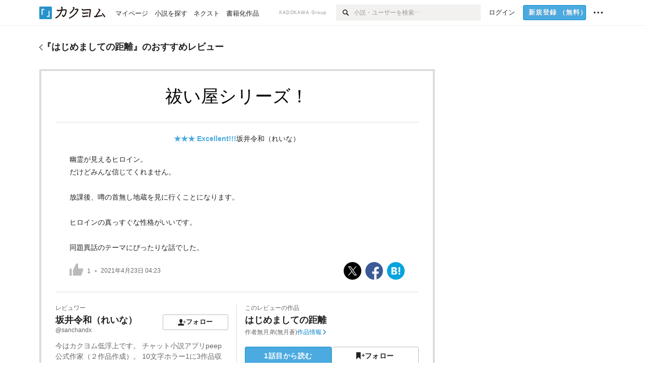

--- FILE ---
content_type: text/html; charset=utf-8
request_url: https://kakuyomu.jp/works/16816452219775309545/reviews/16816452219843636264
body_size: 16012
content:
<!DOCTYPE html><html lang="ja"><head><meta charSet="utf-8" data-next-head=""/><meta name="viewport" content="width=device-width, minimum-scale=1.0, maximum-scale=1.0, user-scalable=no, viewport-fit=cover" data-next-head=""/><link rel="manifest" href="/manifest.json" data-next-head=""/><link rel="icon" sizes="256x256" href="/images/brand/favicons/app-256.png" data-next-head=""/><link rel="shortcut icon" href="/images/brand/favicons/favicon.ico" data-next-head=""/><link rel="apple-touch-icon" sizes="180x180" href="/images/brand/favicons/ios-180.png" data-next-head=""/><link rel="apple-touch-icon" sizes="152x152" href="/images/brand/favicons/ios-152.png" data-next-head=""/><link rel="apple-touch-icon" sizes="120x120" href="/images/brand/favicons/ios-120.png" data-next-head=""/><link rel="apple-touch-icon" sizes="76x76" href="/images/brand/favicons/ios-76.png" data-next-head=""/><link rel="apple-touch-icon" href="/images/brand/favicons/ios-60.png" data-next-head=""/><meta name="apple-itunes-app" content="app-id=1081762516" data-next-head=""/><meta name="keywords" content="カクヨム,kakuyomu,KADOKAWA,はてな,無料,小説,Web小説,ライトノベル,投稿,二次創作" data-next-head=""/><title data-next-head="">坂井令和（れいな）「祓い屋シリーズ！」（はじめましての距離） - カクヨム</title><meta name="robots" content="index,follow" data-next-head=""/><meta property="og:title" content="坂井令和（れいな）「祓い屋シリーズ！」（はじめましての距離） - カクヨム" data-next-head=""/><link rel="preload" href="/_next/static/css/39b90c87176b2424.css" as="style"/><link rel="preload" href="/_next/static/css/b4f3c961cbd66a82.css" as="style"/><link rel="preload" href="/_next/static/css/54682ab967aa0a28.css" as="style"/><link rel="preload" href="/_next/static/css/a14ace2c078739d5.css" as="style"/><link rel="preload" href="/_next/static/css/492d189b8c9b6b8c.css" as="style"/><link rel="stylesheet" href="/_next/static/css/39b90c87176b2424.css" data-n-g=""/><link rel="stylesheet" href="/_next/static/css/b4f3c961cbd66a82.css" data-n-p=""/><link rel="stylesheet" href="/_next/static/css/54682ab967aa0a28.css" data-n-p=""/><link rel="stylesheet" href="/_next/static/css/a14ace2c078739d5.css" data-n-p=""/><link rel="stylesheet" href="/_next/static/css/492d189b8c9b6b8c.css" data-n-p=""/><noscript data-n-css=""></noscript><script defer="" noModule="" src="/_next/static/chunks/polyfills-42372ed130431b0a.js"></script><script src="/_next/static/chunks/webpack-9e1aa9d8d7d67f1f.js" defer=""></script><script src="/_next/static/chunks/framework-8c106ae0f67a9714.js" defer=""></script><script src="/_next/static/chunks/main-bd0c79787ec76b74.js" defer=""></script><script src="/_next/static/chunks/pages/_app-a6e36a4fe613bce8.js" defer=""></script><script src="/_next/static/chunks/379-ebad3374b6307609.js" defer=""></script><script src="/_next/static/chunks/1820-4a204bd1655b5de9.js" defer=""></script><script src="/_next/static/chunks/2867-3dd2b226244a4019.js" defer=""></script><script src="/_next/static/chunks/8992-93532b34383e46ea.js" defer=""></script><script src="/_next/static/chunks/5391-6d1012512724e0df.js" defer=""></script><script src="/_next/static/chunks/5487-0e97e48982c30881.js" defer=""></script><script src="/_next/static/chunks/8254-97872dc81075bc17.js" defer=""></script><script src="/_next/static/chunks/5751-9cbaf8518313383e.js" defer=""></script><script src="/_next/static/chunks/3682-474b9bb22ffdb494.js" defer=""></script><script src="/_next/static/chunks/1548-8c465a53b34f06d0.js" defer=""></script><script src="/_next/static/chunks/824-df7bde710a615d87.js" defer=""></script><script src="/_next/static/chunks/7669-4f2ddb6cc298f4c6.js" defer=""></script><script src="/_next/static/chunks/1304-7933a2483907ce8f.js" defer=""></script><script src="/_next/static/chunks/6734-f34503fdcd568ef7.js" defer=""></script><script src="/_next/static/chunks/5055-2eb9c78d91e5a53b.js" defer=""></script><script src="/_next/static/chunks/2534-c1bb0a90a7b5db44.js" defer=""></script><script src="/_next/static/chunks/4511-061649a68ef7384d.js" defer=""></script><script src="/_next/static/chunks/8418-fd9130934edf0351.js" defer=""></script><script src="/_next/static/chunks/791-f2ef85c60ac02e18.js" defer=""></script><script src="/_next/static/chunks/pages/works/%5BworkId%5D/reviews/%5BreviewId%5D-76da3d20878e1ece.js" defer=""></script><script src="/_next/static/M5nS1Vx7AWsW6jd19kEn1/_buildManifest.js" defer=""></script><script src="/_next/static/M5nS1Vx7AWsW6jd19kEn1/_ssgManifest.js" defer=""></script></head><body><div id="__next"><div id="template-root" class="Root_container__wvsyR Root_regular__eU0o_ isRegular"><div><div id="app"><div class="RegularMediaGlobalHeader_regularGlobalHeader__hFOw3 RegularMediaGlobalHeader_fixed__K9_Qv"><div class="ConstrainWidthLayout_constrainWidthLayout__h5f9f ConstrainWidthLayout_isRegular__oUKa9 ConstrainWidthLayout_fluidWidth__AmZWJ"><div class="RegularMediaGlobalHeader_inner__Yy7SH"><div class="RegularMediaGlobalHeader_primary___yfx6"><div class="RegularMediaGlobalHeader_logo__vHZpg"><a href="/" class="LinkAppearance_link__POVTP"><svg class="Logo_kakuyomuLogo__o0o0_ " height="25" viewBox="0 0 132 25" width="132" xmlns="http://www.w3.org/2000/svg" role="img" aria-label="カクヨム"><rect fill="#2792ca" height="24.90953" rx="1.64958" width="24.90953" y=".09047"></rect><path d="m6.509 16.469h-1.966v-11.835h5.608v1.965h-3.642z" fill="#fff"></path><path d="m20.367 20.457h-5.2v-1.966h3.234v-9.87h1.966z" fill="#fff"></path><g fill="#231815"><path d="m51.79962 5.35384c-1.32522.03565-3.25717.14635-5.88463.42815a26.995 26.995 0 0 0 .35582-4.29857v-.0901l-2.32138-1.39332-1.18985 1.98291 1.20847.72541a21.535 21.535 0 0 1 -.41388 3.35173c-1.82387.23239-3.90253.53475-6.27724.93394l-1.97606-1.10578-1.12934 2.01769 2.69 1.505.05532-.00959c.05134-.00873 2.72064-.46406 6.0191-.90834a21.73291 21.73291 0 0 1 -11.1559 13.2503l-.14131.07174 1.04226 2.06644.14267-.07449a23.93558 23.93558 0 0 0 12.58973-15.62796c2.06812-.24439 4.18865-.44611 5.94789-.50944.66768 0 .65817.11509.64267.56481-.56754 6.98884-2.88942 9.51545-3.86772 9.97608a5.784 5.784 0 0 0 -2.18363-2.46981l-.13282-.09228-1.29611 1.93663.15281.08324a3.72124 3.72124 0 0 1 1.64813 2.56569.83889.83889 0 0 0 .9755.68836c5.31813-.6522 6.68684-8.42016 7.03633-12.71259.09212-1.68176-.24672-2.86288-2.53683-2.85585z"></path><path d="m61.43365 14.49378c4.89059-3.95761 7.80677-8.03077 8.66773-12.10585l.06244-.28261-2.8321-1.69757-1.18986 1.98264 1.35362.81222c-.474 1.47794-2.11764 5.12446-7.51622 9.49392l-.1235.1 1.45439 1.79724z"></path><path d="m71.20414 4.6049-.14952.0304a16.20882 16.20882 0 0 1 -1.02924 2.36543s1.46989-.15372 2.32551-.234c.74554-.06992 1.18277-.12064 1.8898-.16239.68978-.03159.80093.0975.63016.549-1.302 3.25163-5.0845 9.72652-15.89714 15.0209l-.14295.0701 1.01706 2.07684.14267-.06956c12.07083-5.91062 16.06023-13.2267 17.36676-17.11154.35229-1.12081.50349-2.89987-1.98227-2.88909-1.0184.04607-2.40205.14771-4.17084.35391z"></path><path d="m97.294 11.44867c-3.51453.14842-7.81416.72345-9.18229.89762l-1.83421-1.55982-1.499 1.76274 2.791 2.32494.07065-.011c.057-.00876 5.6579-.92172 9.68616-1.0915l.28011-2.32987z"></path><path d="m96.78681 17.62064a40.54123 40.54123 0 0 0 -9.00594 1.19961l-1.81011-1.41989-1.42728 1.82 2.74776 2.15351.08-.02547a36.66524 36.66524 0 0 1 9.41664-1.4154l.27813-2.30216c-.13423-.01174-.2792-.0102-.2792-.0102z"></path><path d="m123.7343 16.75852a78.21841 78.21841 0 0 0 -8.93237 1.56766c-.18664.04246-.53.08828-.23932-.41463 1.95012-3.37348 4.68325-7.25778 6.18118-9.33111.71758-.99254.93-1.82681.13028-2.49871l-2.70293-2.3035-1.49957 1.76 2.102 1.7915a93.76352 93.76352 0 0 0 -7.46747 11.73842l-1.95717-.96483-1.02253 2.07383 2.88413 1.4218.058-.01588a100.85871 100.85871 0 0 1 12.98517-2.55579l1.33322-.13371a9.12374 9.12374 0 0 0 -1.85262-2.13505z"></path><path d="m130.96352 20.39321c-1.41742-3.747-5.312-7.31275-5.47744-7.46281l-.11775-.1068-1.55489 1.71153.11775.10707c.0367.03286 3.65966 3.37212 4.87005 6.569l.05587.14869 2.16282-.818z"></path><path d="m87.45664 5.8359-2.56209-1.68113-1.269 1.93362 3.267 2.14311.05745-.00658c3.574-.46762 6.96756-.81676 12.093-1.04168 1.15509-.08042 1.08244.02336.95084.86043l-1.7532 12.91394 2.29153.31081s1.70691-12.5877 1.87517-13.81276.07955-2.62489-2.31312-2.59426c-3.21591.10503-8.2074.39086-12.63758.9745z"></path></g></svg></a></div><ul class="RegularMediaGlobalHeader_links__DudoA"><li class="RegularGlobalHeaderLink_link__uLcBV RegularGlobalHeaderLink_reducePaddingZero__SHdso"><a href="/my/antenna/works" class="LinkAppearance_link__POVTP"><span class="">マイページ</span></a></li><li class="RegularGlobalHeaderLink_link__uLcBV "><a href="/explore" class="LinkAppearance_link__POVTP"><span class="">小説を探す</span></a></li><li class="RegularGlobalHeaderLink_link__uLcBV "><a href="/next" class="LinkAppearance_link__POVTP"><span class="">ネクスト</span></a></li><li class="RegularGlobalHeaderLink_link__uLcBV "><a href="/publication/" class="LinkAppearance_link__POVTP"><span class="">書籍化作品</span></a></li></ul></div><div class="RegularMediaGlobalHeader_secondary__pTLT4"><div class="RegularMediaGlobalHeader_kadokawaGroup__p0ZLV">KADOKAWA Group</div><div class="RegularGlobalHeaderSearchForm_searchForm__YyJBc"><form class="RegularGlobalHeaderSearchForm_form__kusGu" action="/search" method="GET"><input class="RegularGlobalHeaderSearchForm_input__QzUPB" type="text" placeholder="小説・ユーザーを検索…" autoComplete="on" name="q"/><button class="RegularGlobalHeaderSearchForm_submit___d3g0" type="submit" aria-label="検索"><svg xmlns="http://www.w3.org/2000/svg" class="Icons_icon__kQc4i" width="12" height="12" viewBox="0 0 12 12"><path d="m7.00444 6.99871a3.1732 3.1732 0 1 1 0-4.48376 3.18107 3.18107 0 0 1 0 4.48376zm1.11521-5.60661a4.753 4.753 0 1 0 -.73329 7.32525l3.0019 2.99427a.94521.94521 0 0 0 1.33674-1.33673l-3.00956-2.99426a4.75212 4.75212 0 0 0 -.59579-5.98853z" fill="currentColor"></path></svg></button></form></div><ul class="RegularMediaGlobalHeader_links__DudoA RegularMediaGlobalHeader_isGuest__9pnlv"><li class="GlobalHeaderGuestLink_guestLink___fXtl"><a href="/login?location=%2Fworks%2F16816452219775309545%2Freviews%2F16816452219843636264"><span>ログイン</span></a></li><li class="RegularMediaGlobalHeader_signupButton__5cUj8"><a href="/signup" class="LinkAppearance_link__POVTP"><span class="ButtonAppearance_buttonAppearance__bQQjV ButtonAppearance_medium__fRMEE ButtonAppearance_primary__hlhrN   "><div class="RegularMediaGlobalHeader_signupButtonLabel__BWzhx">新規登録<span>（無料）</span></div></span></a></li><li><div class="RegularGlobalHeaderInfoItem_menuButton__Pj_lo"><svg xmlns="http://www.w3.org/2000/svg" class="" width="18" height="18" viewBox="0 0 18 18"><circle fill="currentColor" cx="1.93671" cy="8.93127" r="1.78551"></circle><circle fill="currentColor" cx="9.1512" cy="8.93127" r="1.78551"></circle><circle fill="currentColor" cx="16.36569" cy="8.93127" r="1.78551"></circle></svg></div></li></ul></div></div></div></div><div class="DefaultTemplate_fixed__DLjCr  DefaultTemplate_isWeb__QRPlB "><div class="WorkNavigationReviewDetail_naviReviewDetail__BHFYv"><div class="NewBox_box__45ont NewBox_padding-py-m__64_RO NewBox_bg-white__KxNIy"><div class="ConstrainWidthLayout_constrainWidthLayout__h5f9f ConstrainWidthLayout_isRegular__oUKa9 ConstrainWidthLayout_fixedWidth__mR65l"><a href="/works/16816452219775309545/reviews" class="LinkAppearance_link__POVTP LinkAppearance_hoverblueWithUnderline__y_22T"><div class="Layout_layout__5aFuw Layout_items-center__IBCoH Layout_justify-normal__zqNe7 Layout_direction-row__boh0Z Layout_gap-2l__Ooj7k Layout_noSizeControl__YT_Rc"><div class="Typography_fontSize-m__mskXq Typography_lineHeight-unit__1hryM Base_inline__bKcc9"><svg xmlns="http://www.w3.org/2000/svg" class="Icons_icon__kQc4i Icons_flip___IDrT Icons_withText__5RI4r" width="67" height="140" viewBox="0 0 67 140" fill="none"><path d="M4 15L59 70L4 125" stroke="currentColor" stroke-width="11"></path></svg></div><div class="Typography_fontSize-m__mskXq Typography_lineHeight-3s__OOxkK Base_inline__bKcc9"><div style="width:784px" class="NewBox_box__45ont">『<!-- -->はじめましての距離<!-- -->』のおすすめレビュー</div></div></div></a></div></div></div><div class="WorkNavigationReviewDetail_naviDefault__a_Plk"><div class="NewBox_box__45ont NewBox_padding-py-4l__Nt33b NewBox_bg-white__KxNIy"><div class="ConstrainWidthLayout_constrainWidthLayout__h5f9f ConstrainWidthLayout_isRegular__oUKa9 ConstrainWidthLayout_fixedWidth__mR65l"><a href="/works/16816452219775309545/reviews" class="LinkAppearance_link__POVTP LinkAppearance_hoverblueWithUnderline__y_22T"><div class="Layout_layout__5aFuw Layout_items-center__IBCoH Layout_justify-normal__zqNe7 Layout_direction-row__boh0Z Layout_gap-2l__Ooj7k Layout_noSizeControl__YT_Rc"><div class="Typography_fontSize-m__mskXq Typography_lineHeight-unit__1hryM Base_inline__bKcc9"><svg xmlns="http://www.w3.org/2000/svg" class="Icons_icon__kQc4i Icons_flip___IDrT Icons_withText__5RI4r" width="67" height="140" viewBox="0 0 67 140" fill="none"><path d="M4 15L59 70L4 125" stroke="currentColor" stroke-width="11"></path></svg></div><div style="width:784px" class="NewBox_box__45ont"><h2 class="Heading_heading__lQ85n Heading_left__RVp4h Heading_size-m___7G0X">『<!-- -->はじめましての距離<!-- -->』のおすすめレビュー</h2></div></div></a></div></div></div><div class="ConstrainWidthLayout_constrainWidthLayout__h5f9f ConstrainWidthLayout_isRegular__oUKa9 ConstrainWidthLayout_fixedWidth__mR65l"><main style="max-width:785px" class="NewBox_box__45ont NewBox_padding-pb-4l__qgebp"><div class="NewBox_box__45ont"><div class="NewBox_box__45ont"><div class="NewBox_box__45ont NewBox_padding-p-3l__blrN8 NewBox_borderStyle-solid__F7tjp NewBox_borderColor-defaultGray__NGE9f NewBox_borderSize-b-2l__uRAVa"><div class="NewBox_box__45ont NewBox_padding-pb-3l__iy3iw NewBox_borderStyle-solid__F7tjp NewBox_borderColor-defaultGray__NGE9f NewBox_borderSize-bb-m__wEqyb"><h1 class="Heading_heading__lQ85n Heading_center__1jfUQ Heading_fontWeightNormal__ICa__ Heading_size-2l__rAFn3"><div class="WorkReviewDetail_title__cCizs" style="color:#000000">祓い屋シリーズ！</div></h1></div><div class="NewBox_box__45ont NewBox_padding-px-3l__A1Trc NewBox_padding-pb-2l__9fihd NewBox_borderStyle-solid__F7tjp NewBox_borderColor-defaultGray__NGE9f NewBox_borderSize-bb-m__wEqyb"><div class=" Gap_size-m__thYv4 Gap_direction-y__Ee6Qv"><div class="NewBox_box__45ont NewBox_padding-pt-1l__t3caR"><ul class="WorkReviewDetail_workReviewMeta__Ut_zn"><li><div class="Typography_fontWeight-bold__jDh15 Typography_color-lightBlue__KDVNE Base_inline__bKcc9">★★★<!-- --> <!-- -->Excellent!!!</div></li><li><div class="partialGiftWidgetActivityName"><a href="/users/sanchandx" class="LinkAppearance_link__POVTP">坂井令和（れいな）</a></div></li></ul></div><p class="Typography_fontSize-m__mskXq Typography_lineHeight-m__jBbHh">幽霊が見えるヒロイン。<br/>だけどみんな信じてくれません。<br/><br/>放課後、噂の首無し地蔵を見に行くことになります。<br/><br/>ヒロインの真っすぐな性格がいいです。<br/><br/>同題異話のテーマにぴったりな話でした。</p><div><div class="Layout_layout__5aFuw Layout_items-center__IBCoH Layout_justify-spaceBetween__dQcuh Layout_direction-row__boh0Z"><div class="Typography_fontSize-2s__NPM4C Typography_color-gray__ObCRz Typography_lineHeight-3s__OOxkK"><ul class="Meta_meta__7tVPt Meta_disc__uPSnA Meta_lightGray__mzmje   "><li class="Meta_metaItemWrapper__JzV2P Meta_normal__u9LT4"><div class="Meta_metaItem__8eZTP"><div class="WorkReviewLike_workReviewLike-3l__DG_kT"><button type="button" class="Button_button__kcHya Button_widthauto__ahiiT Button_heightauto__BdNgx"><span class="WorkReviewLike_button__tRmUG"><span class="WorkReviewLike_icon__ARqu0"><svg xmlns="http://www.w3.org/2000/svg" class="Icons_icon__kQc4i Icons_size-3l__dS1d0 Icons_color-lightGray__2iKyx" height="140" width="160" viewBox="0 0 160 140"><path fill="currentColor" d="m25.5503 59h-25.5503v81.452h25.5503z"></path><path fill="currentColor" d="m160 76.7972v-19.2715h-59.24v-57.5257h-21.2895l-39.4583 76.7972h-.0122v63.2028h96.347z"></path></svg></span><span class="WorkReviewLike_count__ESbVL"><div class="Typography_fontSize-2s__NPM4C Typography_color-gray__ObCRz Typography_lineHeight-unit__1hryM Base_inline__bKcc9">1</div></span></span></button></div></div></li><li class="Meta_metaItemWrapper__JzV2P Meta_normal__u9LT4"><div class="Meta_metaItem__8eZTP"><time dateTime="2021-04-23T04:23:14.000Z">2021年4月23日 04:23</time></div></li></ul></div><ul class="SocialButtons_socialButtons__LDyKu"><li><a class="SocialButtons_socialButtonsLink__dO__k" href="https://twitter.com/intent/tweet?url=https%3A%2F%2Fkakuyomu.jp%2Fworks%2F16816452219775309545%2Freviews%2F16816452219843636264&amp;text=%E3%80%8C%E7%A5%93%E3%81%84%E5%B1%8B%E3%82%B7%E3%83%AA%E3%83%BC%E3%82%BA%EF%BC%81%E3%80%8D%EF%BC%88sanchandx%E3%81%95%E3%82%93%E3%81%AE%E3%83%AC%E3%83%93%E3%83%A5%E3%83%BC%EF%BC%89%EF%BC%8F%E3%81%AF%E3%81%98%E3%82%81%E3%81%BE%E3%81%97%E3%81%A6%E3%81%AE%E8%B7%9D%E9%9B%A2+-+%E3%82%AB%E3%82%AF%E3%83%A8%E3%83%A0" target="_blank" rel="noopener"><svg class="SocialIcons_icon__aiV0m SocialIcons_sphere__hnlcA" xmlns="http://www.w3.org/2000/svg" width="14" height="14" viewBox="0 0 1000 1000"><title>X</title><rect width="1000" height="1000" fill="#000"></rect><path d="M547.568 461.368L733.704 245H689.596L527.974 432.87L398.887 245H250L445.205 529.092L250 755.987H294.111L464.788 557.591L601.113 755.987H750L547.557 461.368H547.568ZM487.152 531.595L467.374 503.306L310.005 278.206H377.756L504.755 459.869L524.533 488.158L689.617 724.292H621.865L487.152 531.606V531.595Z" fill="#fff"></path></svg></a></li><li><a class="SocialButtons_socialButtonsLink__dO__k" href="https://www.facebook.com/dialog/share?app_id=262423687522464&amp;href=https%3A%2F%2Fkakuyomu.jp%2Fworks%2F16816452219775309545%2Freviews%2F16816452219843636264" target="_blank" rel="noopener"><svg class="SocialIcons_icon__aiV0m SocialIcons_sphere__hnlcA" xmlns="http://www.w3.org/2000/svg" width="14" height="14" viewBox="0 0 1000 1000"><title>Facebook</title><rect width="1000" height="1000" fill="#3c5998"></rect><path d="M633.8473,1000.00564V665.46021H746.14273l16.81151-130.37936H633.8473V451.83963c0-37.74837,10.48186-63.47253,64.61514-63.47253l69.04054-.0314V271.72556c-11.94524-1.5867-52.92593-5.13655-100.60461-5.13655-99.54065,0-167.68816,60.75876-167.68816,172.34113v96.15071H386.62864V665.46021H499.21021v334.54543Z" fill="#fff"></path></svg></a></li><li><a class="SocialButtons_socialButtonsLink__dO__k" href="http://b.hatena.ne.jp/add?mode=confirm&amp;url=https%3A%2F%2Fkakuyomu.jp%2Fworks%2F16816452219775309545%2Freviews%2F16816452219843636264" target="_blank" rel="noopener"><svg class="SocialIcons_icon__aiV0m SocialIcons_sphere__hnlcA" xmlns="http://www.w3.org/2000/svg" width="14" height="14" viewBox="0 0 1000 1000"><title>はてなブックマーク</title><rect x="1" width="1000" height="1000" fill="#02a4de"></rect><rect x="653.85" y="287.47" width="92.27" height="280.38" fill="#fff"></rect><path d="M511.12,309.7C497.8,302.37,481.59,297.09,463,294c-19-3-53-4.57-100.89-4.57H248.67V710.56h117c48.08,0,83.36-1.66,104.87-4.93,20.71-3.25,38.46-8.77,52.71-16.39A95.18,95.18,0,0,0,562.9,650.5c9.36-16.92,13.92-36.06,13.92-58.52,0-30.7-8.29-55.47-24.62-73.62s-39.34-28.55-68.54-30.76l-26.12-2,25.27-6.89C509,471.58,528.24,461,540,447.38c11.62-13.35,17.51-31.92,17.51-55.18,0-18.35-4-34.83-11.86-49C537.73,329.29,526.09,318,511.12,309.7ZM348.54,375.76h29.7c30.22,0,50.24,3.45,61.2,10.55,11.35,7.49,17.09,20.23,17.09,37.87,0,17.12-6.15,29.5-18.28,36.79-11.73,6.84-31.91,10.15-61.78,10.15H348.54ZM474.74,592.1c0,17.88-6.56,30.91-19.48,38.73C443.06,638.32,423,642,394,642h-45.5v-103H395.8c29.78,0,49.78,3.77,61.12,11.52C468.73,558.41,474.74,572.42,474.74,592.1Z" fill="#fff"></path><path d="M700,605.82a53.36,53.36,0,1,0,53.35,53.35A53.41,53.41,0,0,0,700,605.82Z" fill="#fff"></path></svg></a></li></ul></div></div></div></div><div class="NewBox_box__45ont NewBox_padding-pt-2l__k25C7"><div class="Layout_layout__5aFuw Layout_items-normal__4mOqD Layout_justify-normal__zqNe7 Layout_direction-row__boh0Z"><div style="width:50%" class="NewBox_box__45ont NewBox_padding-pr-m__L_6AW NewBox_borderStyle-solid__F7tjp NewBox_borderColor-defaultGray__NGE9f NewBox_borderSize-br-m__oQ8VE"><div class=" Gap_size-3s__fjxCP Gap_direction-y__Ee6Qv"><div class="Typography_fontSize-m__mskXq Typography_color-gray__ObCRz Typography_lineHeight-3s__OOxkK"><h3 class="Heading_heading__lQ85n Heading_left__RVp4h Heading_fontWeightNormal__ICa__ Heading_size-2s__Jb0dc">レビュワー</h3></div><div class="Layout_layout__5aFuw Layout_items-normal__4mOqD Layout_justify-spaceBetween__dQcuh Layout_direction-row__boh0Z Layout_gap-m__smcK5"><div><h4 class="Heading_heading__lQ85n Heading_left__RVp4h Heading_size-m___7G0X"><div class="partialGiftWidgetActivityName ActivityName_inline__89GTV"><a href="/users/sanchandx" class="LinkAppearance_link__POVTP LinkAppearance_hoverunderline__gChlS">坂井令和（れいな）</a></div></h4><a href="/users/sanchandx" class="LinkAppearance_link__POVTP LinkAppearance_hoverunderline__gChlS"><div class="NewBox_box__45ont NewBox_padding-pt-5s__OPr5P"><div class="Typography_fontSize-2s__NPM4C Typography_color-gray__ObCRz Typography_lineHeight-3s__OOxkK">@sanchandx</div></div></a></div><div class="LayoutItem_layoutItem__cl360 LayoutItem_alignSelf-normal__dQu_8 LayoutItem_flex-intrinsic__Ttits"><button type="button" class="Button_button__kcHya Button_widthauto__ahiiT Button_heightauto__BdNgx"><span style="width:130px" class="ButtonAppearance_buttonAppearance__bQQjV ButtonAppearance_medium__fRMEE ButtonAppearance_simple__wr58B   "><div class="Layout_layout__5aFuw Layout_items-normal__4mOqD Layout_justify-center__CcJQB Layout_direction-row__boh0Z Layout_gap-4s__C_lVp"><svg xmlns="http://www.w3.org/2000/svg" class="Icons_icon__kQc4i" height="140" width="175" viewBox="0 0 175 140"><path d="m174.3 57.949h-25.34v-25.4296h-10.64v25.4296h-25.517v10.633h25.517v25.5192h10.64v-25.5192h25.34zm-98.7115 40.7596v-18.1636c12.7596-5.2276 21.98-20.8222 21.98-39.34 0-22.68-5.0512-41.20200928-31.2788-41.20200928-26.32 0-31.367 18.51920928-31.367 41.20200928 0 18.5192 9.3926 34.202 22.1522 39.431v18.1622c-58.92884 1.9488-57.07524269 20.9108-57.07524269 41.2018h135.48734269c0-22.949 1.949-39.961-59.8985-41.2914z" fill="currentColor"></path></svg><div>フォロー</div></div></span></button></div></div><div class="NewBox_box__45ont NewBox_padding-pt-2s__ahJd3"><a href="/users/sanchandx" class="LinkAppearance_link__POVTP"><p class="Typography_fontSize-m__mskXq Typography_color-gray__ObCRz Typography_lineHeight-1s__3iKaG">今はカクヨム低浮上です。


チャット小説アプリpeep公式作家（２作品作成）。

10文字ホラー1に3作品収録。
10文字ホラー2に1作品収録。
10文字ホ…</p></a></div><div class="Typography_fontSize-2s__NPM4C Typography_lineHeight-3s__OOxkK"><a href="/users/sanchandx/review_comments" class="LinkAppearance_link__POVTP LinkAppearance_blue__o2Bzb LinkAppearance_hoverblueWithUnderline__y_22T">レビュー投稿 <!-- -->2,299<!-- -->件</a></div></div></div><div style="width:50%" class="NewBox_box__45ont NewBox_padding-pl-m__JAmlA"><div class=" Gap_size-3s__fjxCP Gap_direction-y__Ee6Qv"><div class="Typography_fontSize-m__mskXq Typography_color-gray__ObCRz Typography_lineHeight-3s__OOxkK"><h3 class="Heading_heading__lQ85n Heading_left__RVp4h Heading_fontWeightNormal__ICa__ Heading_size-2s__Jb0dc">このレビューの作品</h3></div><h4 class="Heading_heading__lQ85n Heading_left__RVp4h Heading_size-m___7G0X"><span class=" Gap_size-4s__F67Nf Gap_direction-x__RsHk8"><a title="はじめましての距離" href="/works/16816452219775309545" class="LinkAppearance_link__POVTP LinkAppearance_hoverblueWithUnderline__y_22T">はじめましての距離</a></span></h4><div class="Layout_layout__5aFuw Layout_items-center__IBCoH Layout_justify-normal__zqNe7 Layout_direction-row__boh0Z Layout_gap-1s__qVLg4"><div class="Typography_fontSize-2s__NPM4C Typography_color-gray__ObCRz Typography_lineHeight-3s__OOxkK"><div class="Layout_layout__5aFuw Layout_items-normal__4mOqD Layout_justify-normal__zqNe7 Layout_direction-row__boh0Z Layout_gap-4s__C_lVp"><span>作者</span><div class="partialGiftWidgetActivityName"><a href="/users/mutukitukuyomi" class="LinkAppearance_link__POVTP LinkAppearance_hoverunderline__gChlS">無月弟(無月蒼)</a></div></div></div><div class="Typography_fontSize-2s__NPM4C Typography_lineHeight-3s__OOxkK"><a href="/works/16816452219775309545" class="LinkAppearance_link__POVTP LinkAppearance_blue__o2Bzb LinkAppearance_hoverblueWithUnderline__y_22T">作品情報<svg xmlns="http://www.w3.org/2000/svg" class="Icons_icon__kQc4i Icons_withText__5RI4r Icons_start__Zasii" width="72" height="140" viewBox="0 0 72 140" fill="none"><path d="M6 15L61 70L6 125" stroke="currentColor" stroke-width="15"></path></svg></a></div></div><div class="WorkReviewDetail_buttons__7QDxA"><div class="NewBox_box__45ont NewBox_padding-pt-m__nO4MV"><ul class="Layout_layout__5aFuw Layout_items-center__IBCoH Layout_justify-normal__zqNe7 Layout_direction-row__boh0Z Layout_gap-1s__qVLg4"><li class="LayoutItem_layoutItem__cl360 LayoutItem_alignSelf-normal__dQu_8 LayoutItem_flex-1__hhrWm"><a href="/works/16816452219775309545/episodes/16816452219775913059"><span class="ButtonAppearance_buttonAppearance__bQQjV ButtonAppearance_large__SoS33 ButtonAppearance_blue__Toodc   ">1話目から読む</span></a></li><li class="LayoutItem_layoutItem__cl360 LayoutItem_alignSelf-normal__dQu_8 LayoutItem_flex-1__hhrWm"><button type="button" class="Button_button__kcHya Button_widthfill__fMKti Button_heightauto__BdNgx"><span class="ButtonAppearance_buttonAppearance__bQQjV ButtonAppearance_large__SoS33 ButtonAppearance_simple__wr58B   "><span class="WorkFollowButton_follow__JOUFz"><svg xmlns="http://www.w3.org/2000/svg" class="Icons_icon__kQc4i" width="1214.24" height="1000" viewBox="0 0 1214.24 1000"><path d="M1214.24,396.76H1029.13V211H951.46V396.76H765.05v77.67H951.46V660.84h77.67V474.43h185.11ZM0,1000,312.62,703.56,625.24,1000V0H0Z" fill="currentColor"></path></svg> <span>フォロー</span></span></span></button></li></ul></div></div></div></div></div></div></div><div class="Pager_pager__gcqr2 Pager_withSpacing__LZ1pB"><div class="Pager_prev__O1cID Pager_hasNotChildren__8apSw"><a href="/works/16816452219775309545/reviews/16816452220423611508" class="LinkAppearance_link__POVTP LinkAppearance_blue__o2Bzb LinkAppearance_hoverunderline__gChlS"><svg xmlns="http://www.w3.org/2000/svg" class="Icons_icon__kQc4i Icons_flip___IDrT Icons_withText__5RI4r Icons_end__LEYZP" width="72" height="140" viewBox="0 0 72 140" fill="none"><path d="M6 15L61 70L6 125" stroke="currentColor" stroke-width="15"></path></svg>前へ</a></div><div class="Pager_next__wQCbl Pager_hasNotChildren__8apSw"><a href="/works/16816452219775309545/reviews/16816452219839550236" class="LinkAppearance_link__POVTP LinkAppearance_blue__o2Bzb LinkAppearance_hoverunderline__gChlS">次へ<svg xmlns="http://www.w3.org/2000/svg" class="Icons_icon__kQc4i Icons_withText__5RI4r Icons_start__Zasii" width="72" height="140" viewBox="0 0 72 140" fill="none"><path d="M6 15L61 70L6 125" stroke="currentColor" stroke-width="15"></path></svg></a></div></div></div></div><div class=" Gap_size-4l___YwbP Gap_direction-y__Ee6Qv"><section><h3 class="Heading_heading__lQ85n Heading_left__RVp4h Heading_size-m___7G0X">その他のおすすめレビュー</h3><div class="NewBox_box__45ont"><ul class="WorkReviewAside_asideList__N3OO0"><li><div class="OtherWorkReviewItem_otherWorkReviewItem__WQneb"><div class=" Gap_size-m__thYv4 Gap_direction-y__Ee6Qv"><div class=" Gap_size-2s__Tv9t0 Gap_direction-y__Ee6Qv"><div class="Typography_fontSize-m__mskXq Typography_lineHeight-3s__OOxkK"><div class="Typography_fontWeight-bold__jDh15 Typography_color-lightBlue__KDVNE Base_inline__bKcc9">★★★<!-- --> <!-- -->Excellent!!!</div></div><h4 class="Heading_heading__lQ85n Heading_left__RVp4h Heading_size-1s___G7AX"><a href="/works/16816452219775309545/reviews/16817330663235684643" class="LinkAppearance_link__POVTP LinkAppearance_hoverblueWithUnderline__y_22T">悪ガキども、正義の鉄槌を喰らえ！　除霊キーック</a><span class="OtherWorkReviewItem_activityName__bUy4F"><div class="Typography_fontSize-2s__NPM4C Typography_fontWeight-normal__jwzPj Typography_lineHeight-2s___BtqG Base_inline__bKcc9"><div class="partialGiftWidgetActivityName"><a href="/users/kyuno-kana" class="LinkAppearance_link__POVTP LinkAppearance_hoverblueWithUnderline__y_22T">九乃カナ</a></div></div></span></h4></div><p><a href="/works/16816452219775309545/reviews/16817330663235684643" class="LinkAppearance_link__POVTP"><span class="Typography_fontSize-m__mskXq Typography_lineHeight-m__jBbHh Base_inline__bKcc9"><span class="OtherWorkReviewItem_truncateBody__Tr1gt">出てきません、除霊キック。<br/>ひとこと紹介詐欺。訴えないで。<br/>悪ガキどもが調子に乗って<br/>いわくありの首無し地蔵探検隊に出発します。<br/>霊とかが見えちゃう主人公の女の子が巻き込まれ。<br/>やっぱり首無し地蔵で…</span><span class="OtherWorkReviewItem_readMore__EMDkn">続きを読む</span></span></a></p><div class="Typography_fontSize-2s__NPM4C Typography_color-gray__ObCRz Typography_lineHeight-3s__OOxkK"><ul class="Meta_meta__7tVPt Meta_disc__uPSnA Meta_lightGray__mzmje   "><li class="Meta_metaItemWrapper__JzV2P Meta_normal__u9LT4"><div class="Meta_metaItem__8eZTP"><div class="WorkReviewLike_workReviewLike-m__tmxho"><button type="button" class="Button_button__kcHya Button_widthauto__ahiiT Button_heightauto__BdNgx"><span class="WorkReviewLike_button__tRmUG"><span class="WorkReviewLike_icon__ARqu0"><svg xmlns="http://www.w3.org/2000/svg" class="Icons_icon__kQc4i Icons_size-m__Hzt40 Icons_color-lightGray__2iKyx" height="140" width="160" viewBox="0 0 160 140"><path fill="currentColor" d="m25.5503 59h-25.5503v81.452h25.5503z"></path><path fill="currentColor" d="m160 76.7972v-19.2715h-59.24v-57.5257h-21.2895l-39.4583 76.7972h-.0122v63.2028h96.347z"></path></svg></span><span class="WorkReviewLike_count__ESbVL"><div class="Typography_fontSize-2s__NPM4C Typography_color-gray__ObCRz Typography_lineHeight-unit__1hryM Base_inline__bKcc9">1</div></span></span></button></div></div></li><li class="Meta_metaItemWrapper__JzV2P Meta_normal__u9LT4"><div class="Meta_metaItem__8eZTP"><a href="/works/16816452219775309545/reviews/16817330663235684643" class="LinkAppearance_link__POVTP LinkAppearance_hoverblueWithUnderline__y_22T LinkAppearance_touchTarget__ggq6d"><time dateTime="2023-09-06T04:51:21.000Z">2023年9月6日 04:51</time></a></div></li></ul></div></div></div></li><li><div class="OtherWorkReviewItem_otherWorkReviewItem__WQneb"><div class=" Gap_size-m__thYv4 Gap_direction-y__Ee6Qv"><div class=" Gap_size-2s__Tv9t0 Gap_direction-y__Ee6Qv"><div class="Typography_fontSize-m__mskXq Typography_lineHeight-3s__OOxkK"><div class="Typography_fontWeight-bold__jDh15 Typography_color-lightBlue__KDVNE Base_inline__bKcc9">★★★<!-- --> <!-- -->Excellent!!!</div></div><h4 class="Heading_heading__lQ85n Heading_left__RVp4h Heading_size-1s___G7AX"><a href="/works/16816452219775309545/reviews/16817139555610583595" class="LinkAppearance_link__POVTP LinkAppearance_hoverblueWithUnderline__y_22T">ハライヤ！　シリーズの知世ちゃんの運命を変える出会い</a><span class="OtherWorkReviewItem_activityName__bUy4F"><div class="Typography_fontSize-2s__NPM4C Typography_fontWeight-normal__jwzPj Typography_lineHeight-2s___BtqG Base_inline__bKcc9"><div class="partialGiftWidgetActivityName"><a href="/users/MOMOMOCHIHARE" class="LinkAppearance_link__POVTP LinkAppearance_hoverblueWithUnderline__y_22T">天雪桃那花（あまゆきもなか）</a></div></div></span></h4></div><p><a href="/works/16816452219775309545/reviews/16817139555610583595" class="LinkAppearance_link__POVTP"><span class="Typography_fontSize-m__mskXq Typography_lineHeight-m__jBbHh Base_inline__bKcc9">このレビューは小説のネタバレを含みます。<span class="OtherWorkReviewItem_spoiler__yvWDX">全文を読む（<!-- -->307<!-- -->文字）</span></span></a></p><div class="Typography_fontSize-2s__NPM4C Typography_color-gray__ObCRz Typography_lineHeight-3s__OOxkK"><ul class="Meta_meta__7tVPt Meta_disc__uPSnA Meta_lightGray__mzmje   "><li class="Meta_metaItemWrapper__JzV2P Meta_normal__u9LT4"><div class="Meta_metaItem__8eZTP"><div class="WorkReviewLike_workReviewLike-m__tmxho"><button type="button" class="Button_button__kcHya Button_widthauto__ahiiT Button_heightauto__BdNgx"><span class="WorkReviewLike_button__tRmUG"><span class="WorkReviewLike_icon__ARqu0"><svg xmlns="http://www.w3.org/2000/svg" class="Icons_icon__kQc4i Icons_size-m__Hzt40 Icons_color-lightGray__2iKyx" height="140" width="160" viewBox="0 0 160 140"><path fill="currentColor" d="m25.5503 59h-25.5503v81.452h25.5503z"></path><path fill="currentColor" d="m160 76.7972v-19.2715h-59.24v-57.5257h-21.2895l-39.4583 76.7972h-.0122v63.2028h96.347z"></path></svg></span><span class="WorkReviewLike_count__ESbVL"><div class="Typography_fontSize-2s__NPM4C Typography_color-gray__ObCRz Typography_lineHeight-unit__1hryM Base_inline__bKcc9">1</div></span></span></button></div></div></li><li class="Meta_metaItemWrapper__JzV2P Meta_normal__u9LT4"><div class="Meta_metaItem__8eZTP"><a href="/works/16816452219775309545/reviews/16817139555610583595" class="LinkAppearance_link__POVTP LinkAppearance_hoverblueWithUnderline__y_22T LinkAppearance_touchTarget__ggq6d"><time dateTime="2022-06-13T06:25:05.000Z">2022年6月13日 06:25</time></a></div></li></ul></div></div></div></li><li><div class="OtherWorkReviewItem_otherWorkReviewItem__WQneb"><div class=" Gap_size-m__thYv4 Gap_direction-y__Ee6Qv"><div class=" Gap_size-2s__Tv9t0 Gap_direction-y__Ee6Qv"><div class="Typography_fontSize-m__mskXq Typography_lineHeight-3s__OOxkK"><div class="Typography_fontWeight-bold__jDh15 Typography_color-lightBlue__KDVNE Base_inline__bKcc9">★★<!-- --> <!-- -->Very Good!!</div></div><h4 class="Heading_heading__lQ85n Heading_left__RVp4h Heading_size-1s___G7AX"><a href="/works/16816452219775309545/reviews/16816452220423611508" class="LinkAppearance_link__POVTP LinkAppearance_hoverblueWithUnderline__y_22T">はじめましては物語の始まり</a><span class="OtherWorkReviewItem_activityName__bUy4F"><div class="Typography_fontSize-2s__NPM4C Typography_fontWeight-normal__jwzPj Typography_lineHeight-2s___BtqG Base_inline__bKcc9"><div class="partialGiftWidgetActivityName"><a href="/users/yumetuki-773" class="LinkAppearance_link__POVTP LinkAppearance_hoverblueWithUnderline__y_22T">夢月七海</a></div></div></span></h4></div><p><a href="/works/16816452219775309545/reviews/16816452220423611508" class="LinkAppearance_link__POVTP"><span class="Typography_fontSize-m__mskXq Typography_lineHeight-m__jBbHh Base_inline__bKcc9"><span class="OtherWorkReviewItem_truncateBody__Tr1gt">幽霊や妖怪が見える女子小学生の主人公。転校先のクラスでも馴染めずにいると、とある噂話が聞こえてきて……。<br/>ぼっちな主人公の周り人たちと目に見えない者たちとの関わりを、スピード感あふれるタッチで描いて…</span><span class="OtherWorkReviewItem_readMore__EMDkn">続きを読む</span></span></a></p><div class="Typography_fontSize-2s__NPM4C Typography_color-gray__ObCRz Typography_lineHeight-3s__OOxkK"><ul class="Meta_meta__7tVPt Meta_disc__uPSnA Meta_lightGray__mzmje   "><li class="Meta_metaItemWrapper__JzV2P Meta_normal__u9LT4"><div class="Meta_metaItem__8eZTP"><div class="WorkReviewLike_workReviewLike-m__tmxho"><button type="button" class="Button_button__kcHya Button_widthauto__ahiiT Button_heightauto__BdNgx"><span class="WorkReviewLike_button__tRmUG"><span class="WorkReviewLike_icon__ARqu0"><svg xmlns="http://www.w3.org/2000/svg" class="Icons_icon__kQc4i Icons_size-m__Hzt40 Icons_color-lightGray__2iKyx" height="140" width="160" viewBox="0 0 160 140"><path fill="currentColor" d="m25.5503 59h-25.5503v81.452h25.5503z"></path><path fill="currentColor" d="m160 76.7972v-19.2715h-59.24v-57.5257h-21.2895l-39.4583 76.7972h-.0122v63.2028h96.347z"></path></svg></span><span class="WorkReviewLike_count__ESbVL"><div class="Typography_fontSize-2s__NPM4C Typography_color-gray__ObCRz Typography_lineHeight-unit__1hryM Base_inline__bKcc9">1</div></span></span></button></div></div></li><li class="Meta_metaItemWrapper__JzV2P Meta_normal__u9LT4"><div class="Meta_metaItem__8eZTP"><a href="/works/16816452219775309545/reviews/16816452220423611508" class="LinkAppearance_link__POVTP LinkAppearance_hoverblueWithUnderline__y_22T LinkAppearance_touchTarget__ggq6d"><time dateTime="2021-05-20T13:24:59.000Z">2021年5月20日 13:24</time></a></div></li></ul></div></div></div></li><li><div class="OtherWorkReviewItem_otherWorkReviewItem__WQneb"><div class=" Gap_size-m__thYv4 Gap_direction-y__Ee6Qv"><div class=" Gap_size-2s__Tv9t0 Gap_direction-y__Ee6Qv"><div class="Typography_fontSize-m__mskXq Typography_lineHeight-3s__OOxkK"><div class="Typography_fontWeight-bold__jDh15 Typography_color-lightBlue__KDVNE Base_inline__bKcc9">★★★<!-- --> <!-- -->Excellent!!!</div></div><h4 class="Heading_heading__lQ85n Heading_left__RVp4h Heading_size-1s___G7AX"><a href="/works/16816452219775309545/reviews/16816452219839550236" class="LinkAppearance_link__POVTP LinkAppearance_hoverblueWithUnderline__y_22T">怪異が見える主人公。皆は理解してくれない。だけど思わず人助けしちゃう！</a><span class="OtherWorkReviewItem_activityName__bUy4F"><div class="Typography_fontSize-2s__NPM4C Typography_fontWeight-normal__jwzPj Typography_lineHeight-2s___BtqG Base_inline__bKcc9"><div class="partialGiftWidgetActivityName"><a href="/users/babibu" class="LinkAppearance_link__POVTP LinkAppearance_hoverblueWithUnderline__y_22T">babibu</a></div></div></span></h4></div><p><a href="/works/16816452219775309545/reviews/16816452219839550236" class="LinkAppearance_link__POVTP"><span class="Typography_fontSize-m__mskXq Typography_lineHeight-m__jBbHh Base_inline__bKcc9"><span class="OtherWorkReviewItem_truncateBody__Tr1gt">怪異が見える所為で周りの人から距離を置かれている主人公。<br/>みんなの輪の中にいたいなら、言わなきゃ良いし、助けなきゃ良いのかもですが……優しい主人公は思わず忠告したり、怪異から周りの人を守ろうと行動し…</span><span class="OtherWorkReviewItem_readMore__EMDkn">続きを読む</span></span></a></p><div class="Typography_fontSize-2s__NPM4C Typography_color-gray__ObCRz Typography_lineHeight-3s__OOxkK"><ul class="Meta_meta__7tVPt Meta_disc__uPSnA Meta_lightGray__mzmje   "><li class="Meta_metaItemWrapper__JzV2P Meta_normal__u9LT4"><div class="Meta_metaItem__8eZTP"><div class="WorkReviewLike_workReviewLike-m__tmxho"><button type="button" class="Button_button__kcHya Button_widthauto__ahiiT Button_heightauto__BdNgx"><span class="WorkReviewLike_button__tRmUG"><span class="WorkReviewLike_icon__ARqu0"><svg xmlns="http://www.w3.org/2000/svg" class="Icons_icon__kQc4i Icons_size-m__Hzt40 Icons_color-lightGray__2iKyx" height="140" width="160" viewBox="0 0 160 140"><path fill="currentColor" d="m25.5503 59h-25.5503v81.452h25.5503z"></path><path fill="currentColor" d="m160 76.7972v-19.2715h-59.24v-57.5257h-21.2895l-39.4583 76.7972h-.0122v63.2028h96.347z"></path></svg></span><span class="WorkReviewLike_count__ESbVL"><div class="Typography_fontSize-2s__NPM4C Typography_color-gray__ObCRz Typography_lineHeight-unit__1hryM Base_inline__bKcc9">3</div></span></span></button></div></div></li><li class="Meta_metaItemWrapper__JzV2P Meta_normal__u9LT4"><div class="Meta_metaItem__8eZTP"><a href="/works/16816452219775309545/reviews/16816452219839550236" class="LinkAppearance_link__POVTP LinkAppearance_hoverblueWithUnderline__y_22T LinkAppearance_touchTarget__ggq6d"><time dateTime="2021-04-22T23:18:45.000Z">2021年4月22日 23:18</time></a></div></li></ul></div></div></div></li></ul></div><div class="NewBox_box__45ont NewBox_padding-py-m__64_RO"><p class="Layout_layout__5aFuw Layout_items-normal__4mOqD Layout_justify-end__Zk9D_ Layout_direction-row__boh0Z"><a href="/works/16816452219775309545/reviews" class="LinkAppearance_link__POVTP LinkAppearance_black__EFVlU LinkAppearance_hoverunderline__gChlS LinkAppearance_touchTarget__ggq6d"><span class="Typography_fontSize-m__mskXq Typography_lineHeight-3s__OOxkK Base_inline__bKcc9">もっと見る</span></a></p></div></section><section><div class="NewBox_box__45ont NewBox_borderStyle-solid__F7tjp NewBox_borderColor-defaultGray__NGE9f"><h3 class="Heading_heading__lQ85n Heading_left__RVp4h Heading_size-m___7G0X">坂井令和（れいな）<!-- -->さんの他のおすすめレビュー<span class="NewBox_box__45ont NewBox_padding-pl-2s__SxFM9"><span class="Typography_fontSize-m__mskXq Typography_fontWeight-normal__jwzPj Typography_color-gray__ObCRz Typography_lineHeight-2s___BtqG Base_inline__bKcc9">2,298</span></span></h3></div><div class="NewBox_box__45ont"><ul class="WorkReviewAside_asideList__N3OO0"><li><div class="WorkBox_workBox__fhzC6"><div class=" Gap_size-1s__S_EBk Gap_direction-y__Ee6Qv"><div class="EyeCatch_container__7zD5T EyeCatch_fontSize-medium__I3yls" style="color:#42B8C1"><div class="EyeCatch_catchphrase__tT_m2  "><a href="/works/16817139556080870161/reviews/16817139556096211091" class="LinkAppearance_link__POVTP"><div style="min-height:45px">消えたアイス。食べた犯人は？</div></a></div></div><div class="WorkBox_isReviewed__tH2p2"><div class="WorkBox_workBoxTitle__Idq0k"><h4 class="Heading_heading__lQ85n Heading_left__RVp4h Heading_size-1s___G7AX"><span class=" Gap_size-4s__F67Nf Gap_direction-x__RsHk8"><a title="家族は四人" href="/works/16817139556080870161" class="LinkAppearance_link__POVTP LinkAppearance_hoverblueWithUnderline__y_22T">家族は四人</a></span><span class="WorkTitle_workLabelAuthor__Kxy5E">／<div class="partialGiftWidgetActivityName ActivityName_inlineBlock__7Azkl"><a href="/users/IzumiAizawa" class="LinkAppearance_link__POVTP LinkAppearance_hoverblueWithUnderline__y_22T">相沢泉見</a></div></span></h4></div><div class="WorkMetaBasicInformation_bg-none__s41TO"><div class="partialGiftWidgetWeakText WeakText_weakText__k2on6 WeakText_regular__X06bc "><ul class="Meta_meta__7tVPt Meta_disc__uPSnA Meta_lightGray__mzmje Meta_lineHeightXsmall__66NnD  "><li class="Meta_metaItemWrapper__JzV2P Meta_normal__u9LT4"><div class="Meta_metaItem__8eZTP"><a href="/works/16817139556080870161/reviews" class="LinkAppearance_link__POVTP LinkAppearance_hoverblueWithUnderline__y_22T">★<!-- -->145</a></div></li><li class="Meta_metaItemWrapper__JzV2P"><div class="Meta_metaTruncatedItem__X_PoQ"><a href="/genres/mystery/recent_works" class="LinkAppearance_link__POVTP LinkAppearance_hoverblueWithUnderline__y_22T">ミステリー</a></div></li><li class="Meta_metaItemWrapper__JzV2P Meta_normal__u9LT4"><div class="Meta_metaItem__8eZTP">完結済<!-- --> <!-- -->3<!-- -->話</div></li><li class="Meta_metaItemWrapper__JzV2P Meta_normal__u9LT4"><div class="Meta_metaItem__8eZTP"><time dateTime="2022-06-26T12:19:24.000Z">2022年6月26日</time>更新</div></li></ul></div></div></div></div></div></li><li><div class="WorkBox_workBox__fhzC6"><div class=" Gap_size-1s__S_EBk Gap_direction-y__Ee6Qv"><div class="EyeCatch_container__7zD5T EyeCatch_fontSize-medium__I3yls" style="color:#E0005E"><div class="EyeCatch_catchphrase__tT_m2  "><a href="/works/16817139555880247218/reviews/16817139556087068562" class="LinkAppearance_link__POVTP"><div style="min-height:45px">恋愛クソザコJK、かわいいですね</div></a></div></div><div class="WorkBox_isReviewed__tH2p2"><div class="WorkBox_workBoxTitle__Idq0k"><h4 class="Heading_heading__lQ85n Heading_left__RVp4h Heading_size-1s___G7AX"><span class=" Gap_size-4s__F67Nf Gap_direction-x__RsHk8"><a title="恋愛クソザコJKが挑む、踏切前の20分1本勝負" href="/works/16817139555880247218" class="LinkAppearance_link__POVTP LinkAppearance_hoverblueWithUnderline__y_22T">恋愛クソザコJKが挑む、踏切前の20分1本勝負</a></span><span class="WorkTitle_workLabelAuthor__Kxy5E">／<div class="partialGiftWidgetActivityName ActivityName_inlineBlock__7Azkl"><a href="/users/tsuyu_m" class="LinkAppearance_link__POVTP LinkAppearance_hoverblueWithUnderline__y_22T">六木女ツ由</a></div></span></h4></div><div class="WorkMetaBasicInformation_bg-none__s41TO"><div class="partialGiftWidgetWeakText WeakText_weakText__k2on6 WeakText_regular__X06bc "><ul class="Meta_meta__7tVPt Meta_disc__uPSnA Meta_lightGray__mzmje Meta_lineHeightXsmall__66NnD  "><li class="Meta_metaItemWrapper__JzV2P Meta_normal__u9LT4"><div class="Meta_metaItem__8eZTP"><a href="/works/16817139555880247218/reviews" class="LinkAppearance_link__POVTP LinkAppearance_hoverblueWithUnderline__y_22T">★<!-- -->127</a></div></li><li class="Meta_metaItemWrapper__JzV2P"><div class="Meta_metaTruncatedItem__X_PoQ"><a href="/genres/romance/recent_works" class="LinkAppearance_link__POVTP LinkAppearance_hoverblueWithUnderline__y_22T">ラブコメ</a></div></li><li class="Meta_metaItemWrapper__JzV2P Meta_normal__u9LT4"><div class="Meta_metaItem__8eZTP">完結済<!-- --> <!-- -->5<!-- -->話</div></li><li class="Meta_metaItemWrapper__JzV2P Meta_normal__u9LT4"><div class="Meta_metaItem__8eZTP"><time dateTime="2022-06-24T09:03:58.000Z">2022年6月24日</time>更新</div></li></ul></div></div></div></div></div></li><li><div class="WorkBox_workBox__fhzC6"><div class=" Gap_size-1s__S_EBk Gap_direction-y__Ee6Qv"><div class="EyeCatch_container__7zD5T EyeCatch_fontSize-medium__I3yls" style="color:#BD5C0B"><div class="EyeCatch_catchphrase__tT_m2  "><a href="/works/16816927862423037971/reviews/16817139556035312044" class="LinkAppearance_link__POVTP"><div style="min-height:45px">突然だが、飯テロコメディである</div></a></div></div><div class="WorkBox_isReviewed__tH2p2"><div class="WorkBox_workBoxTitle__Idq0k"><h4 class="Heading_heading__lQ85n Heading_left__RVp4h Heading_size-1s___G7AX"><span class=" Gap_size-4s__F67Nf Gap_direction-x__RsHk8"><a title="珍客と囲む男子飯。食卓にこんなハーフ＆ハーフはいかが？" href="/works/16816927862423037971" class="LinkAppearance_link__POVTP LinkAppearance_hoverblueWithUnderline__y_22T">珍客と囲む男子飯。食卓にこんなハーフ＆ハーフはいかが？</a></span><span class="WorkTitle_workLabelAuthor__Kxy5E">／<div class="partialGiftWidgetActivityName ActivityName_inlineBlock__7Azkl"><a href="/users/kurosutomoka" class="LinkAppearance_link__POVTP LinkAppearance_hoverblueWithUnderline__y_22T">黒須友香</a></div></span></h4></div><div class="WorkMetaBasicInformation_bg-none__s41TO"><div class="partialGiftWidgetWeakText WeakText_weakText__k2on6 WeakText_regular__X06bc "><ul class="Meta_meta__7tVPt Meta_disc__uPSnA Meta_lightGray__mzmje Meta_lineHeightXsmall__66NnD  "><li class="Meta_metaItemWrapper__JzV2P Meta_normal__u9LT4"><div class="Meta_metaItem__8eZTP"><a href="/works/16816927862423037971/reviews" class="LinkAppearance_link__POVTP LinkAppearance_hoverblueWithUnderline__y_22T">★<!-- -->146</a></div></li><li class="Meta_metaItemWrapper__JzV2P"><div class="Meta_metaTruncatedItem__X_PoQ"><a href="/genres/action/recent_works" class="LinkAppearance_link__POVTP LinkAppearance_hoverblueWithUnderline__y_22T">現代ファンタジー</a></div></li><li class="Meta_metaItemWrapper__JzV2P Meta_normal__u9LT4"><div class="Meta_metaItem__8eZTP">完結済<!-- --> <!-- -->14<!-- -->話</div></li><li class="Meta_metaItemWrapper__JzV2P Meta_normal__u9LT4"><div class="Meta_metaItem__8eZTP"><time dateTime="2022-06-21T22:10:17.000Z">2022年6月21日</time>更新</div></li></ul></div></div></div></div></div></li><li><div class="WorkBox_workBox__fhzC6"><div class=" Gap_size-1s__S_EBk Gap_direction-y__Ee6Qv"><div class="EyeCatch_container__7zD5T EyeCatch_fontSize-medium__I3yls" style="color:#FFA3C5"><div class="EyeCatch_catchphrase__tT_m2  "><a href="/works/16817139555197022983/reviews/16817139555743125965" class="LinkAppearance_link__POVTP"><div style="min-height:45px">ドキドキの年の差デート</div></a></div></div><div class="WorkBox_isReviewed__tH2p2"><div class="WorkBox_workBoxTitle__Idq0k"><h4 class="Heading_heading__lQ85n Heading_left__RVp4h Heading_size-1s___G7AX"><span class=" Gap_size-4s__F67Nf Gap_direction-x__RsHk8"><a title="これはデート。そう思ってるのは、わたしだけ？" href="/works/16817139555197022983" class="LinkAppearance_link__POVTP LinkAppearance_hoverblueWithUnderline__y_22T">これはデート。そう思ってるのは、わたしだけ？</a></span><span class="WorkTitle_workLabelAuthor__Kxy5E">／<div class="partialGiftWidgetActivityName ActivityName_inlineBlock__7Azkl"><a href="/users/tukuyomimutuki" class="LinkAppearance_link__POVTP LinkAppearance_hoverblueWithUnderline__y_22T">無月兄（無月夢）</a></div></span></h4></div><div class="WorkMetaBasicInformation_bg-none__s41TO"><div class="partialGiftWidgetWeakText WeakText_weakText__k2on6 WeakText_regular__X06bc "><ul class="Meta_meta__7tVPt Meta_disc__uPSnA Meta_lightGray__mzmje Meta_lineHeightXsmall__66NnD  "><li class="Meta_metaItemWrapper__JzV2P Meta_normal__u9LT4"><div class="Meta_metaItem__8eZTP"><a href="/works/16817139555197022983/reviews" class="LinkAppearance_link__POVTP LinkAppearance_hoverblueWithUnderline__y_22T">★<!-- -->124</a></div></li><li class="Meta_metaItemWrapper__JzV2P"><div class="Meta_metaTruncatedItem__X_PoQ"><a href="/genres/love_story/recent_works" class="LinkAppearance_link__POVTP LinkAppearance_hoverblueWithUnderline__y_22T">恋愛</a></div></li><li class="Meta_metaItemWrapper__JzV2P Meta_normal__u9LT4"><div class="Meta_metaItem__8eZTP">完結済<!-- --> <!-- -->3<!-- -->話</div></li><li class="Meta_metaItemWrapper__JzV2P Meta_normal__u9LT4"><div class="Meta_metaItem__8eZTP"><time dateTime="2022-06-04T09:00:13.000Z">2022年6月4日</time>更新</div></li></ul></div></div></div></div></div></li></ul></div><div class="NewBox_box__45ont NewBox_padding-py-m__64_RO"><p class="Layout_layout__5aFuw Layout_items-normal__4mOqD Layout_justify-end__Zk9D_ Layout_direction-row__boh0Z"><a href="/users/sanchandx/review_comments" class="LinkAppearance_link__POVTP LinkAppearance_black__EFVlU LinkAppearance_hoverunderline__gChlS LinkAppearance_touchTarget__ggq6d"><span class="Typography_fontSize-m__mskXq Typography_lineHeight-3s__OOxkK Base_inline__bKcc9">もっと見る</span></a></p></div></section></div></main></div></div></div></div><div></div><div id="global-modal-container"></div><div class="ModelessMessageBox_isRegular__aFp9H ModelessMessageBox_modelessMessage__iVaed " aria-hidden="true"><button class="ModelessMessageBox_box___TTXJ" type="button" disabled=""><div class="ModelessMessageBox_body__9BtMe"><span class="ModelessMessageBox_text__CTped"></span></div><span class="ModelessMessageBox_closeIcon__XiM_X" aria-label="このメッセージを閉じる"><svg xmlns="http://www.w3.org/2000/svg" class="Icons_icon__kQc4i" width="14" height="14" viewBox="0 0 280 280"><polygon fill="currentColor" points="280 19.8 260.2 0 140 120.2 19.8 0 0 19.8 120.2 140 0 260.2 19.8 280 140 160 260.2 280 280 260.2 159.8 140 280 19.8"></polygon></svg></span></button></div></div></div><script id="__NEXT_DATA__" type="application/json">{"props":{"pageProps":{"__REDUX_STATE__":{"tier":"regular","platform":{"type":"web","version":null}},"__MAINTENANCE_BLIND_STATE__":{"activated":false},"__APOLLO_STATE__":{"ROOT_QUERY":{"__typename":"Query","visitor":null,"canShowFeatures({\"names\":[\"kakuyomu-contest-selection\",\"payment-maintenance\",\"user-mute-web\",\"notification-complete-work-of-following-user\",\"notification-complete-work-of-following-work\",\"notification-publish-reserved-episode\",\"search_condition_read\",\"react_login\",\"image-optimizer\",\"3d_secure\",\"kakuyomu_next_episode_image\",\"natsugatari_contest\",\"debug-itsudemo-natsugatari\",\"social_login\",\"adjust_custom_link\",\"kakuyomu-qrcode\",\"recaptcha\",\"login_integration\",\"payments-paypay\",\"ranking-separation\"]})":[{"__ref":"FeatureFlag:kakuyomu-contest-selection"},{"__ref":"FeatureFlag:payment-maintenance"},{"__ref":"FeatureFlag:user-mute-web"},{"__ref":"FeatureFlag:notification-complete-work-of-following-user"},{"__ref":"FeatureFlag:notification-complete-work-of-following-work"},{"__ref":"FeatureFlag:notification-publish-reserved-episode"},{"__ref":"FeatureFlag:search_condition_read"},{"__ref":"FeatureFlag:react_login"},{"__ref":"FeatureFlag:image-optimizer"},{"__ref":"FeatureFlag:3d_secure"},{"__ref":"FeatureFlag:kakuyomu_next_episode_image"},{"__ref":"FeatureFlag:natsugatari_contest"},{"__ref":"FeatureFlag:debug-itsudemo-natsugatari"},{"__ref":"FeatureFlag:social_login"},{"__ref":"FeatureFlag:adjust_custom_link"},{"__ref":"FeatureFlag:kakuyomu-qrcode"},{"__ref":"FeatureFlag:recaptcha"},{"__ref":"FeatureFlag:login_integration"},{"__ref":"FeatureFlag:payments-paypay"},{"__ref":"FeatureFlag:ranking-separation"}],"work({\"id\":\"16816452219775309545\"})":{"__ref":"Work:16816452219775309545"}},"FeatureFlag:kakuyomu-contest-selection":{"__typename":"FeatureFlag","id":"kakuyomu-contest-selection","name":"kakuyomu-contest-selection","released":true},"FeatureFlag:payment-maintenance":{"__typename":"FeatureFlag","id":"payment-maintenance","name":"payment-maintenance","released":false},"FeatureFlag:user-mute-web":{"__typename":"FeatureFlag","id":"user-mute-web","name":"user-mute-web","released":false},"FeatureFlag:notification-complete-work-of-following-user":{"__typename":"FeatureFlag","id":"notification-complete-work-of-following-user","name":"notification-complete-work-of-following-user","released":true},"FeatureFlag:notification-complete-work-of-following-work":{"__typename":"FeatureFlag","id":"notification-complete-work-of-following-work","name":"notification-complete-work-of-following-work","released":true},"FeatureFlag:notification-publish-reserved-episode":{"__typename":"FeatureFlag","id":"notification-publish-reserved-episode","name":"notification-publish-reserved-episode","released":true},"FeatureFlag:search_condition_read":{"__typename":"FeatureFlag","id":"search_condition_read","name":"search_condition_read","released":false},"FeatureFlag:react_login":{"__typename":"FeatureFlag","id":"react_login","name":"react_login","released":false},"FeatureFlag:image-optimizer":{"__typename":"FeatureFlag","id":"image-optimizer","name":"image-optimizer","released":true},"FeatureFlag:3d_secure":{"__typename":"FeatureFlag","id":"3d_secure","name":"3d_secure","released":true},"FeatureFlag:kakuyomu_next_episode_image":{"__typename":"FeatureFlag","id":"kakuyomu_next_episode_image","name":"kakuyomu_next_episode_image","released":true},"FeatureFlag:natsugatari_contest":{"__typename":"FeatureFlag","id":"natsugatari_contest","name":"natsugatari_contest","released":false},"FeatureFlag:debug-itsudemo-natsugatari":{"__typename":"FeatureFlag","id":"debug-itsudemo-natsugatari","name":"debug-itsudemo-natsugatari","released":false},"FeatureFlag:social_login":{"__typename":"FeatureFlag","id":"social_login","name":"social_login","released":true},"FeatureFlag:adjust_custom_link":{"__typename":"FeatureFlag","id":"adjust_custom_link","name":"adjust_custom_link","released":true},"FeatureFlag:kakuyomu-qrcode":{"__typename":"FeatureFlag","id":"kakuyomu-qrcode","name":"kakuyomu-qrcode","released":true},"FeatureFlag:recaptcha":{"__typename":"FeatureFlag","id":"recaptcha","name":"recaptcha","released":true},"FeatureFlag:login_integration":{"__typename":"FeatureFlag","id":"login_integration","name":"login_integration","released":true},"FeatureFlag:payments-paypay":{"__typename":"FeatureFlag","id":"payments-paypay","name":"payments-paypay","released":false},"FeatureFlag:ranking-separation":{"__typename":"FeatureFlag","id":"ranking-separation","name":"ranking-separation","released":true},"UserAccount:1177354054882804664":{"__typename":"UserAccount","id":"1177354054882804664","name":"mutukitukuyomi","activityName":"無月弟(無月蒼)","isOfficialUser":false,"visitorIsBlocking":false},"Episode:16816452219775913059":{"__typename":"Episode","id":"16816452219775913059"},"UserAccount:1177354054888578105":{"__typename":"UserAccount","id":"1177354054888578105","totalWorkReviews":2299,"name":"sanchandx","activityName":"坂井令和（れいな）","isOfficialUser":false,"profileText":"今はカクヨム低浮上です。\n\n\nチャット小説アプリpeep公式作家（２作品作成）。\n\n10文字ホラー1に3作品収録。\n10文字ホラー2に1作品収録。\n10文字ホラー3に1作品収録\n（星海社より発売中）\n\n\n令和で「れいな」と読みます。和むの「な」です。\n\n\n他サイトもだいたいやってます。\n\n\nコンテストが終わったら、他サイトや公募に出すため非公開にしてます。\n\n\n近況ノートは基本返信しません。\n古くなった近況ノートは削除します。\n","screenName":"@sanchandx","publicationLabel":null,"visitorIsFollowing":false,"visitorIsBlocking":false,"textualWorkReviews({\"first\":5})":{"__typename":"TextualWorkReviewConnection","nodes":[{"__ref":"TextualWorkReview:16817139556096211091"},{"__ref":"TextualWorkReview:16817139556087068562"},{"__ref":"TextualWorkReview:16817139556035312044"},{"__ref":"TextualWorkReview:16817139555743125965"},{"__ref":"TextualWorkReview:16817139555634153557"}]}},"Work:16816452219775309545":{"__typename":"Work","id":"16816452219775309545","title":"はじめましての距離","alternateTitle":null,"baseColor":"#000000","author":{"__ref":"UserAccount:1177354054882804664"},"isFreshWork":false,"hasFreshEpisode":false,"publishedAt":"2021-04-20T10:02:25Z","lastEpisodePublishedAt":"2021-04-22T09:00:33Z","alternateAuthorName":null,"visitorWorkFollowing":null,"visitorReadingHistory":null,"firstPublicEpisodeUnion":{"__ref":"Episode:16816452219775913059"},"workReview({\"id\":\"16816452219843636264\"})":{"__ref":"TextualWorkReview:16816452219843636264"},"textualWorkReviewsInRandom({\"filter\":\"ALL\",\"limit\":5})":[{"__ref":"TextualWorkReview:16817139555610583595"},{"__ref":"TextualWorkReview:16817330663235684643"},{"__ref":"TextualWorkReview:16816452220423611508"},{"__ref":"TextualWorkReview:16816452219839550236"},{"__ref":"TextualWorkReview:16816452219843636264"}]},"TextualWorkReview:16816452219839550236":{"__typename":"TextualWorkReview","id":"16816452219839550236","reviewerUser":{"__ref":"UserAccount:1177354054881300654"},"work":{"__ref":"Work:16816452219775309545"},"title":"怪異が見える主人公。皆は理解してくれない。だけど思わず人助けしちゃう！","body":"怪異が見える所為で周りの人から距離を置かれている主人公。\nみんなの輪の中にいたいなら、言わなきゃ良いし、助けなきゃ良いのかもですが……優しい主人公は思わず忠告したり、怪異から周りの人を守ろうと行動してしまいます。\nすごくいい子なのに、誤解されちゃうところが切なかったです。\nでも、ラストでそんな主人公だからこその展開が待っていて、胸アツ！\n\n妖怪と人間とのトラブルを描いたお話がお好きな方にオススメの短編です☆","textualCreatedAt":"2021-04-22T23:18:45Z","isSpoiler":false,"point":3,"likeCount":3,"visitorHasLiked":false},"TextualWorkReview:16816452220423611508":{"__typename":"TextualWorkReview","id":"16816452220423611508","reviewerUser":{"__ref":"UserAccount:1177354054880991229"},"work":{"__ref":"Work:16816452219775309545"},"title":"はじめましては物語の始まり","body":"幽霊や妖怪が見える女子小学生の主人公。転校先のクラスでも馴染めずにいると、とある噂話が聞こえてきて……。\nぼっちな主人公の周り人たちと目に見えない者たちとの関わりを、スピード感あふれるタッチで描いていきます。\n最終話でも、これから世界が広がっていきそうなわくわく感がありました。","textualCreatedAt":"2021-05-20T13:24:59Z","isSpoiler":false,"point":2,"likeCount":1,"visitorHasLiked":false},"Work:16817139556080870161":{"__typename":"Work","id":"16817139556080870161","baseColor":"#42B8C1","title":"家族は四人","alternateTitle":null,"isFreshWork":false,"hasFreshEpisode":false,"author":{"__ref":"UserAccount:16816700429263539193"},"publishedAt":"2022-06-26T12:19:24Z","lastEpisodePublishedAt":"2022-06-26T12:19:24Z","alternateAuthorName":null,"totalReviewPoint":145,"fanFictionSource":null,"genre":"MYSTERY","serialStatus":"COMPLETED","publicEpisodeCount":3,"totalCharacterCount":5179,"kakuyomuNextWork":null},"UserAccount:16816700429263539193":{"__typename":"UserAccount","id":"16816700429263539193","name":"IzumiAizawa","activityName":"相沢泉見","isOfficialUser":false},"TextualWorkReview:16817139556096211091":{"__typename":"TextualWorkReview","id":"16817139556096211091","work":{"__ref":"Work:16817139556080870161"},"title":"消えたアイス。食べた犯人は？","reviewer":{"__ref":"UserAccount:1177354054888578105"}},"Work:16817139555880247218":{"__typename":"Work","id":"16817139555880247218","baseColor":"#E0005E","title":"恋愛クソザコJKが挑む、踏切前の20分1本勝負","alternateTitle":null,"isFreshWork":false,"hasFreshEpisode":false,"author":{"__ref":"UserAccount:16817139555878800153"},"publishedAt":"2022-06-20T16:51:55Z","lastEpisodePublishedAt":"2022-06-24T09:03:58Z","alternateAuthorName":null,"totalReviewPoint":127,"fanFictionSource":null,"genre":"ROMANCE","serialStatus":"COMPLETED","publicEpisodeCount":5,"totalCharacterCount":10123,"kakuyomuNextWork":null},"UserAccount:16817139555878800153":{"__typename":"UserAccount","id":"16817139555878800153","name":"tsuyu_m","activityName":"六木女ツ由","isOfficialUser":false},"TextualWorkReview:16817139556087068562":{"__typename":"TextualWorkReview","id":"16817139556087068562","work":{"__ref":"Work:16817139555880247218"},"title":"恋愛クソザコJK、かわいいですね","reviewer":{"__ref":"UserAccount:1177354054888578105"}},"Work:16816927862423037971":{"__typename":"Work","id":"16816927862423037971","baseColor":"#BD5C0B","title":"珍客と囲む男子飯。食卓にこんなハーフ＆ハーフはいかが？","alternateTitle":null,"isFreshWork":false,"hasFreshEpisode":false,"author":{"__ref":"UserAccount:1177354054889699092"},"publishedAt":"2022-04-15T12:30:45Z","lastEpisodePublishedAt":"2022-06-21T22:10:17Z","alternateAuthorName":null,"totalReviewPoint":146,"fanFictionSource":null,"genre":"ACTION","serialStatus":"COMPLETED","publicEpisodeCount":14,"totalCharacterCount":40822,"kakuyomuNextWork":null},"UserAccount:1177354054889699092":{"__typename":"UserAccount","id":"1177354054889699092","name":"kurosutomoka","activityName":"黒須友香","isOfficialUser":false},"TextualWorkReview:16817139556035312044":{"__typename":"TextualWorkReview","id":"16817139556035312044","work":{"__ref":"Work:16816927862423037971"},"title":"突然だが、飯テロコメディである","reviewer":{"__ref":"UserAccount:1177354054888578105"}},"Work:16817139555197022983":{"__typename":"Work","id":"16817139555197022983","baseColor":"#FFA3C5","title":"これはデート。そう思ってるのは、わたしだけ？","alternateTitle":null,"isFreshWork":false,"hasFreshEpisode":false,"author":{"__ref":"UserAccount:1177354054886209690"},"publishedAt":"2022-06-02T09:00:26Z","lastEpisodePublishedAt":"2022-06-04T09:00:13Z","alternateAuthorName":null,"totalReviewPoint":124,"fanFictionSource":null,"genre":"LOVE_STORY","serialStatus":"COMPLETED","publicEpisodeCount":3,"totalCharacterCount":7860,"kakuyomuNextWork":null},"UserAccount:1177354054886209690":{"__typename":"UserAccount","id":"1177354054886209690","name":"tukuyomimutuki","activityName":"無月兄（無月夢）","isOfficialUser":false},"TextualWorkReview:16817139555743125965":{"__typename":"TextualWorkReview","id":"16817139555743125965","work":{"__ref":"Work:16817139555197022983"},"title":"ドキドキの年の差デート","reviewer":{"__ref":"UserAccount:1177354054888578105"}},"Work:16817139555234109269":{"__typename":"Work","id":"16817139555234109269","baseColor":"#88C057","title":"三時の名探偵","alternateTitle":null,"isFreshWork":false,"hasFreshEpisode":false,"author":{"__ref":"UserAccount:1177354054891889967"},"publishedAt":"2022-06-10T12:07:14Z","lastEpisodePublishedAt":"2022-06-12T00:48:55Z","alternateAuthorName":null,"totalReviewPoint":87,"fanFictionSource":null,"genre":"MYSTERY","serialStatus":"COMPLETED","publicEpisodeCount":3,"totalCharacterCount":6000,"kakuyomuNextWork":null},"UserAccount:1177354054891889967":{"__typename":"UserAccount","id":"1177354054891889967","name":"KRN4","activityName":"久里 琳","isOfficialUser":false},"TextualWorkReview:16817139555634153557":{"__typename":"TextualWorkReview","id":"16817139555634153557","work":{"__ref":"Work:16817139555234109269"},"title":"5分で解決しなければならない探偵","reviewer":{"__ref":"UserAccount:1177354054888578105"}},"TextualWorkReview:16816452219843636264":{"__typename":"TextualWorkReview","id":"16816452219843636264","title":"祓い屋シリーズ！","reviewerUser":{"__ref":"UserAccount:1177354054888578105"},"createdAt":"2021-04-23T04:23:14Z","body":"幽霊が見えるヒロイン。\nだけどみんな信じてくれません。\n\n放課後、噂の首無し地蔵を見に行くことになります。\n\nヒロインの真っすぐな性格がいいです。\n\n同題異話のテーマにぴったりな話でした。","textualCreatedAt":"2021-04-23T04:23:14Z","isSpoiler":false,"likeCount":1,"point":3,"work":{"__ref":"Work:16816452219775309545"},"visitorHasLiked":false,"olderWorkReview":{"__ref":"TextualWorkReview:16816452219839550236"},"newerWorkReview":{"__ref":"TextualWorkReview:16816452220423611508"}},"UserAccount:1177354054887038451":{"__typename":"UserAccount","id":"1177354054887038451","totalWorkReviews":1886,"name":"MOMOMOCHIHARE","activityName":"天雪桃那花（あまゆきもなか）","isOfficialUser":false},"TextualWorkReview:16817139555610583595":{"__typename":"TextualWorkReview","id":"16817139555610583595","reviewerUser":{"__ref":"UserAccount:1177354054887038451"},"work":{"__ref":"Work:16816452219775309545"},"title":"ハライヤ！　シリーズの知世ちゃんの運命を変える出会い","body":"無月弟さんの大人気シリーズ『ハライヤ！』の原点、始まりの物語。\nヒロイン知世ちゃんはお化けや怪異など、不思議な存在が視えてしまう。\nその能力のせいで周りと孤立してしまっているのだが、ある日の事件で出会う女性が知世ちゃんの運命を変える。\n周りと違うことで抱える孤独と、それを分かってくれる人に出会えた時の高揚感。\n理解してくれる人の存在はありがたいものだと感じます。\n（余談ですが、ハライヤ！　シリーズで私の大好きなキャラクターの悟里さんが出て来るので嬉しいです）\nハライヤ！　を読んでいない人必見のゼロエピソード。\nこれを機に、笑いありホラーありの楽しいハライヤ！　シリーズすべてを読破してみてはいかがでしょうか？","textualCreatedAt":"2022-06-13T06:25:05Z","isSpoiler":true,"point":3,"likeCount":1,"visitorHasLiked":false},"UserAccount:1177354054887525517":{"__typename":"UserAccount","id":"1177354054887525517","totalWorkReviews":713,"name":"kyuno-kana","activityName":"九乃カナ","isOfficialUser":false},"TextualWorkReview:16817330663235684643":{"__typename":"TextualWorkReview","id":"16817330663235684643","reviewerUser":{"__ref":"UserAccount:1177354054887525517"},"work":{"__ref":"Work:16816452219775309545"},"title":"悪ガキども、正義の鉄槌を喰らえ！　除霊キーック","body":"出てきません、除霊キック。\nひとこと紹介詐欺。訴えないで。\n悪ガキどもが調子に乗って\nいわくありの首無し地蔵探検隊に出発します。\n霊とかが見えちゃう主人公の女の子が巻き込まれ。\nやっぱり首無し地蔵でヤバいやつが登場して。\nとばっちりの主人公が狙われて。\nキャー！　です。","textualCreatedAt":"2023-09-06T04:51:21Z","isSpoiler":false,"point":3,"likeCount":1,"visitorHasLiked":false},"UserAccount:1177354054880991229":{"__typename":"UserAccount","id":"1177354054880991229","totalWorkReviews":678,"name":"yumetuki-773","activityName":"夢月七海","isOfficialUser":false},"UserAccount:1177354054881300654":{"__typename":"UserAccount","id":"1177354054881300654","totalWorkReviews":2691,"name":"babibu","activityName":"babibu","isOfficialUser":false}},"_sentryTraceData":"744f42d2769246879fb4c4dd90b02af4-ac8e9ef002a87cde-0","_sentryBaggage":"sentry-environment=production,sentry-release=release-b41804354f,sentry-public_key=292a799d6bfc4ebfbe3e651c276b9ac1,sentry-trace_id=744f42d2769246879fb4c4dd90b02af4,sentry-sample_rate=0,sentry-transaction=%2Fworks%2F%5BworkId%5D%2Freviews%2F%5BreviewId%5D,sentry-sampled=false"},"__N_SSP":true},"page":"/works/[workId]/reviews/[reviewId]","query":{"workId":"16816452219775309545","reviewId":"16816452219843636264"},"buildId":"M5nS1Vx7AWsW6jd19kEn1","isFallback":false,"isExperimentalCompile":false,"gssp":true,"scriptLoader":[]}</script></body></html>

--- FILE ---
content_type: text/css
request_url: https://kakuyomu.jp/_next/static/css/a14ace2c078739d5.css
body_size: 5268
content:
.MediaGlobalHeaderSubNavigationView_violationReport__oYvRv{text-align:center}.MediaGlobalHeaderSubNavigationView_violationReport__oYvRv>a{padding:var(--margin-1s) 0;display:block}.NewBox_box__45ont{border:0}.NewBox_bg-blue__CT2pj{background:var(--background-blue)}.NewBox_bg-paleBlue__vKctX{background:var(--color-paleBlue)}.NewBox_bg-lightGray__sRBli{background:var(--background-lightGray)}.NewBox_bg-dullBeige__5i__3{background:var(--background-dullBeige)}.NewBox_bg-beige__Xk9pT{background:var(--background-beige)}.NewBox_bg-lightBeige__NfKhG{background:var(--background-lightBeige)}.NewBox_bg-gray__7amiM{background:var(--background-gray)}.NewBox_bg-darkGray__e3tqT{background:var(--background-darkGray)}.NewBox_bg-green__TD5Uu{background:var(--background-green)}.NewBox_bg-white__KxNIy{background:var(--background-white)}.NewBox_bg-yellow___Ur4q{background:var(--borderColor-yellow)}.NewBox_bg-red__ifob0{background:var(--background-red)}.NewBox_bg-paleRed__uv3AX{background:var(--color-paleRed)}.NewBox_bg-black__suHIm{background:var(--background-black)}.NewBox_height-touchTarget__DE92Q{height:var(--height-touchTarget)}.NewBox_maxHeight-touchTarget__2I5Te{max-height:var(--height-touchTarget)}.NewBox_minHeight-touchTarget__nJ_Kz{min-height:var(--height-touchTarget)}.NewBox_height-globalHeader__27u57{height:var(--height-globalHeader)}.NewBox_maxHeight-globalHeader__b4lEW{max-height:var(--height-globalHeader)}.NewBox_minHeight-globalHeader__ZlmAh{min-height:var(--height-globalHeader)}.NewBox_height-inherit__r2sQx{height:inherit}.NewBox_maxHeight-inherit__7Ja_U{max-height:inherit}.NewBox_minHeight-inherit__9ceZE{min-height:inherit}.NewBox_height-full__re_9A{height:100%}.NewBox_maxHeight-full__JAC4x{max-height:100%}.NewBox_minHeight-full__K_sFT{min-height:100%}.NewBox_padding-p-1s__Sj_2k{padding:var(--margin-1s)}.NewBox_padding-px-1s__P4wVW{padding-left:var(--margin-1s);padding-right:var(--margin-1s)}.NewBox_padding-py-1s__s_YRP{padding-top:var(--margin-1s);padding-bottom:var(--margin-1s)}.NewBox_padding-pt-1s__EIUIF{padding-top:var(--margin-1s)}.NewBox_padding-pr-1s__wrvxD{padding-right:var(--margin-1s)}.NewBox_padding-pb-1s__e65cu{padding-bottom:var(--margin-1s)}.NewBox_padding-pl-1s__I_gdz{padding-left:var(--margin-1s)}.NewBox_padding-p-2s__4dnzE{padding:var(--margin-2s)}.NewBox_padding-px-2s__LCPvr{padding-left:var(--margin-2s);padding-right:var(--margin-2s)}.NewBox_padding-py-2s__mgbHd{padding-top:var(--margin-2s);padding-bottom:var(--margin-2s)}.NewBox_padding-pt-2s__ahJd3{padding-top:var(--margin-2s)}.NewBox_padding-pr-2s__PuUYK{padding-right:var(--margin-2s)}.NewBox_padding-pb-2s__KQRQO{padding-bottom:var(--margin-2s)}.NewBox_padding-pl-2s__SxFM9{padding-left:var(--margin-2s)}.NewBox_padding-p-3s__Mr_V8{padding:var(--margin-3s)}.NewBox_padding-px-3s__fPr0v{padding-left:var(--margin-3s);padding-right:var(--margin-3s)}.NewBox_padding-py-3s__u8AM6{padding-top:var(--margin-3s);padding-bottom:var(--margin-3s)}.NewBox_padding-pt-3s__JHQCd{padding-top:var(--margin-3s)}.NewBox_padding-pr-3s__qBKbc{padding-right:var(--margin-3s)}.NewBox_padding-pb-3s__mycWk{padding-bottom:var(--margin-3s)}.NewBox_padding-pl-3s__uCCg2{padding-left:var(--margin-3s)}.NewBox_padding-p-4s___tzjc{padding:var(--margin-4s)}.NewBox_padding-px-4s__2aH6H{padding-left:var(--margin-4s);padding-right:var(--margin-4s)}.NewBox_padding-py-4s__M0muV{padding-top:var(--margin-4s);padding-bottom:var(--margin-4s)}.NewBox_padding-pt-4s__DpPZt{padding-top:var(--margin-4s)}.NewBox_padding-pr-4s__UZaUr{padding-right:var(--margin-4s)}.NewBox_padding-pb-4s__qRgUk{padding-bottom:var(--margin-4s)}.NewBox_padding-pl-4s__Prqr5{padding-left:var(--margin-4s)}.NewBox_padding-p-5s__p3b0z{padding:var(--margin-5s)}.NewBox_padding-px-5s__EIn1D{padding-left:var(--margin-5s);padding-right:var(--margin-5s)}.NewBox_padding-py-5s__Sukrt{padding-top:var(--margin-5s);padding-bottom:var(--margin-5s)}.NewBox_padding-pt-5s__OPr5P{padding-top:var(--margin-5s)}.NewBox_padding-pr-5s__mNYhL{padding-right:var(--margin-5s)}.NewBox_padding-pb-5s__VCqO5{padding-bottom:var(--margin-5s)}.NewBox_padding-pl-5s__wWx0S{padding-left:var(--margin-5s)}.NewBox_padding-p-m___7Tfu{padding:var(--margin-m)}.NewBox_padding-px-m__OQCYI{padding-left:var(--margin-m);padding-right:var(--margin-m)}.NewBox_padding-py-m__64_RO{padding-top:var(--margin-m);padding-bottom:var(--margin-m)}.NewBox_padding-pt-m__nO4MV{padding-top:var(--margin-m)}.NewBox_padding-pr-m__L_6AW{padding-right:var(--margin-m)}.NewBox_padding-pb-m__8mtGc{padding-bottom:var(--margin-m)}.NewBox_padding-pl-m__JAmlA{padding-left:var(--margin-m)}.NewBox_padding-p-1l__hRASU{padding:var(--margin-1l)}.NewBox_padding-px-1l__YPhrx{padding-left:var(--margin-1l);padding-right:var(--margin-1l)}.NewBox_padding-py-1l__Qj8C_{padding-top:var(--margin-1l);padding-bottom:var(--margin-1l)}.NewBox_padding-pt-1l__t3caR{padding-top:var(--margin-1l)}.NewBox_padding-pr-1l__VRz7s{padding-right:var(--margin-1l)}.NewBox_padding-pb-1l__D3tAi{padding-bottom:var(--margin-1l)}.NewBox_padding-pl-1l__SXYCn{padding-left:var(--margin-1l)}.NewBox_padding-p-2l__F9Mxt{padding:var(--margin-2l)}.NewBox_padding-px-2l__cBWQ8{padding-left:var(--margin-2l);padding-right:var(--margin-2l)}.NewBox_padding-py-2l__Og3_R{padding-top:var(--margin-2l);padding-bottom:var(--margin-2l)}.NewBox_padding-pt-2l__k25C7{padding-top:var(--margin-2l)}.NewBox_padding-pr-2l__yQZSP{padding-right:var(--margin-2l)}.NewBox_padding-pb-2l__9fihd{padding-bottom:var(--margin-2l)}.NewBox_padding-pl-2l__Ap6Cg{padding-left:var(--margin-2l)}.NewBox_padding-p-3l__blrN8{padding:var(--margin-3l)}.NewBox_padding-px-3l__A1Trc{padding-left:var(--margin-3l);padding-right:var(--margin-3l)}.NewBox_padding-py-3l__fp_Xk{padding-top:var(--margin-3l);padding-bottom:var(--margin-3l)}.NewBox_padding-pt-3l__ZYz9a{padding-top:var(--margin-3l)}.NewBox_padding-pr-3l__Hb4KS{padding-right:var(--margin-3l)}.NewBox_padding-pb-3l__iy3iw{padding-bottom:var(--margin-3l)}.NewBox_padding-pl-3l__bRhY6{padding-left:var(--margin-3l)}.NewBox_padding-p-4l__wdBJo{padding:var(--margin-4l)}.NewBox_padding-px-4l__Kx_xT{padding-left:var(--margin-4l);padding-right:var(--margin-4l)}.NewBox_padding-py-4l__Nt33b{padding-top:var(--margin-4l);padding-bottom:var(--margin-4l)}.NewBox_padding-pt-4l__dBHPL{padding-top:var(--margin-4l)}.NewBox_padding-pr-4l__1CHFE{padding-right:var(--margin-4l)}.NewBox_padding-pb-4l__qgebp{padding-bottom:var(--margin-4l)}.NewBox_padding-pl-4l__zCE41{padding-left:var(--margin-4l)}.NewBox_padding-p-5l__w1aNv{padding:var(--margin-5l)}.NewBox_padding-px-5l__f4sye{padding-left:var(--margin-5l);padding-right:var(--margin-5l)}.NewBox_padding-py-5l__wYDgz{padding-top:var(--margin-5l);padding-bottom:var(--margin-5l)}.NewBox_padding-pt-5l__ap0Eg{padding-top:var(--margin-5l)}.NewBox_padding-pr-5l__LhNwH{padding-right:var(--margin-5l)}.NewBox_padding-pb-5l__VQOuX{padding-bottom:var(--margin-5l)}.NewBox_padding-pl-5l__h8_NR{padding-left:var(--margin-5l)}.NewBox_padding-p-6l__WycXs{padding:var(--margin-6l)}.NewBox_padding-px-6l__vpM3w{padding-left:var(--margin-6l);padding-right:var(--margin-6l)}.NewBox_padding-py-6l__pK2Gx{padding-top:var(--margin-6l);padding-bottom:var(--margin-6l)}.NewBox_padding-pt-6l__sFZxy{padding-top:var(--margin-6l)}.NewBox_padding-pr-6l__QWKEF{padding-right:var(--margin-6l)}.NewBox_padding-pb-6l__8waHM{padding-bottom:var(--margin-6l)}.NewBox_padding-pl-6l__rc6Cv{padding-left:var(--margin-6l)}.NewBox_padding-p-7l__r4lfy{padding:var(--margin-7l)}.NewBox_padding-px-7l__QnioB{padding-left:var(--margin-7l);padding-right:var(--margin-7l)}.NewBox_padding-py-7l__wnr8_{padding-top:var(--margin-7l);padding-bottom:var(--margin-7l)}.NewBox_padding-pt-7l__Czm59{padding-top:var(--margin-7l)}.NewBox_padding-pr-7l__2FH99{padding-right:var(--margin-7l)}.NewBox_padding-pb-7l__WeU_U{padding-bottom:var(--margin-7l)}.NewBox_padding-pl-7l__pMnLc{padding-left:var(--margin-7l)}.NewBox_borderSize-bt-m__4nA6i{border-top-width:var(--border-m)}.NewBox_borderSize-br-m__oQ8VE{border-right-width:var(--border-m)}.NewBox_borderSize-bb-m__wEqyb{border-bottom-width:var(--border-m)}.NewBox_borderSize-bl-m__LsjO7{border-left-width:var(--border-m)}.NewBox_borderSize-bx-m__15kQh{border-right-width:var(--border-m);border-left-width:var(--border-m)}.NewBox_borderSize-by-m__yHlqY{border-top-width:var(--border-m);border-bottom-width:var(--border-m)}.NewBox_borderSize-b-m__monfl{border-width:var(--border-m)}.NewBox_borderSize-bt-1l__XBcFu{border-top-width:var(--border-1l)}.NewBox_borderSize-br-1l__pAakl{border-right-width:var(--border-1l)}.NewBox_borderSize-bb-1l__whR8x{border-bottom-width:var(--border-1l)}.NewBox_borderSize-bl-1l__XAVFZ{border-left-width:var(--border-1l)}.NewBox_borderSize-bx-1l__sUGJk{border-right-width:var(--border-1l);border-left-width:var(--border-1l)}.NewBox_borderSize-by-1l__jJIac{border-top-width:var(--border-1l);border-bottom-width:var(--border-1l)}.NewBox_borderSize-b-1l__SdKVk{border-width:var(--border-1l)}.NewBox_borderSize-bt-2l__CsxDL{border-top-width:var(--border-2l)}.NewBox_borderSize-br-2l__tYzjJ{border-right-width:var(--border-2l)}.NewBox_borderSize-bb-2l__BBQ5I{border-bottom-width:var(--border-2l)}.NewBox_borderSize-bl-2l__1QclJ{border-left-width:var(--border-2l)}.NewBox_borderSize-bx-2l__VxjNG{border-right-width:var(--border-2l);border-left-width:var(--border-2l)}.NewBox_borderSize-by-2l__V8V7t{border-top-width:var(--border-2l);border-bottom-width:var(--border-2l)}.NewBox_borderSize-b-2l__uRAVa{border-width:var(--border-2l)}.NewBox_borderStyle-solid__F7tjp{border-style:solid}.NewBox_borderStyle-dotted__BfND4{border-style:dotted}.NewBox_borderStyle-dashed__zOaW1{border-style:dashed}.NewBox_borderStyle-none__9pD_C{border-style:none}.NewBox_borderColor-black__sdSMi{border-color:var(--borderColor-black)}.NewBox_borderColor-darkGray__uFc4N{border-color:var(--borderColor-darkGray)}.NewBox_borderColor-mediumGray__e3u8x{border-color:var(--borderColor-mediumGray)}.NewBox_borderColor-lightGray__QKD_4{border-color:var(--borderColor-lightGray)}.NewBox_borderColor-softGray__EUckA{border-color:var(--borderColor-softGray)}.NewBox_borderColor-gray__Zi4lf{border-color:var(--borderColor-gray)}.NewBox_borderColor-defaultGray__NGE9f{border-color:var(--borderColor-default)}.NewBox_borderColor-paleGray__AdqDO{border-color:var(--borderColor-paleGray)}.NewBox_borderColor-beige__hg_I5{border-color:var(--borderColor-beige)}.NewBox_borderColor-lightBeige__BEdjs{border-color:var(--borderColor-lightBeige)}.NewBox_borderColor-transparent__wavM0{border-color:transparent}.NewBox_borderColor-rgba03__ghXm2{border-color:var(--rgba-black-03)}.NewBox_borderColor-blue__78wvD{border-color:var(--borderColor-blue)}.NewBox_borderColor-red__meOBF{border-color:var(--borderColor-red)}.NewBox_borderColor-yellow__8Sjom{border-color:var(--borderColor-yellow)}.NewBox_borderColor-green__b68W4{border-color:var(--borderColor-green)}.NewBox_borderRadius-1s__aGREq{border-radius:var(--borderRadius-1s)}.NewBox_borderRadius-m__Ey_ZV{border-radius:var(--borderRadius-m)}.NewBox_borderRadius-1l__DnrSc{border-radius:var(--borderRadius-1l)}.NewBox_borderRadius-2l__NdGNI{border-radius:var(--borderRadius-2l)}.NewBox_borderRadius-3l__KISSG{border-radius:var(--borderRadius-3l)}.NewBox_borderRadius-4l__L3Xge{border-radius:var(--borderRadius-4l)}.NewBox_borderRadius-roundedFull__srqTK{border-radius:var(--borderRadius-roundedFull)}.NewBox_borderRadius-roundedCorner__nNwrH{border-radius:var(--borderRadius-roundedCorner)}.NewBox_lineHeight-zero__vmsB4{line-height:0}.NewBox_lineHeight-label__JCoWj{line-height:var(--lineHeight-3s)}.NewBox_lineHeight-yuttari__uajK2{line-height:var(--lineHeight-1s)}.NewBox_centering__p8QzZ{margin-left:auto;margin-right:auto}.Gap_size-1s__S_EBk.Gap_direction-x__RsHk8>*+*{margin-left:var(--margin-1s)}.Gap_size-1s__S_EBk.Gap_direction-verticalX__WFqnE>*+*{margin-right:var(--margin-1s)}.Gap_size-1s__S_EBk.Gap_direction-y__Ee6Qv>*+*{margin-top:var(--margin-1s)}.Gap_size-2s__Tv9t0.Gap_direction-x__RsHk8>*+*{margin-left:var(--margin-2s)}.Gap_size-2s__Tv9t0.Gap_direction-verticalX__WFqnE>*+*{margin-right:var(--margin-2s)}.Gap_size-2s__Tv9t0.Gap_direction-y__Ee6Qv>*+*{margin-top:var(--margin-2s)}.Gap_size-3s__fjxCP.Gap_direction-x__RsHk8>*+*{margin-left:var(--margin-3s)}.Gap_size-3s__fjxCP.Gap_direction-verticalX__WFqnE>*+*{margin-right:var(--margin-3s)}.Gap_size-3s__fjxCP.Gap_direction-y__Ee6Qv>*+*{margin-top:var(--margin-3s)}.Gap_size-4s__F67Nf.Gap_direction-x__RsHk8>*+*{margin-left:var(--margin-4s)}.Gap_size-4s__F67Nf.Gap_direction-verticalX__WFqnE>*+*{margin-right:var(--margin-4s)}.Gap_size-4s__F67Nf.Gap_direction-y__Ee6Qv>*+*{margin-top:var(--margin-4s)}.Gap_size-5s__Zrs2X.Gap_direction-x__RsHk8>*+*{margin-left:var(--margin-5s)}.Gap_size-5s__Zrs2X.Gap_direction-verticalX__WFqnE>*+*{margin-right:var(--margin-5s)}.Gap_size-5s__Zrs2X.Gap_direction-y__Ee6Qv>*+*{margin-top:var(--margin-5s)}.Gap_size-m__thYv4.Gap_direction-x__RsHk8>*+*{margin-left:var(--margin-m)}.Gap_size-m__thYv4.Gap_direction-verticalX__WFqnE>*+*{margin-right:var(--margin-m)}.Gap_size-m__thYv4.Gap_direction-y__Ee6Qv>*+*{margin-top:var(--margin-m)}.Gap_size-1l__NwCwb.Gap_direction-x__RsHk8>*+*{margin-left:var(--margin-1l)}.Gap_size-1l__NwCwb.Gap_direction-verticalX__WFqnE>*+*{margin-right:var(--margin-1l)}.Gap_size-1l__NwCwb.Gap_direction-y__Ee6Qv>*+*{margin-top:var(--margin-1l)}.Gap_size-2l__HWqrr.Gap_direction-x__RsHk8>*+*{margin-left:var(--margin-2l)}.Gap_size-2l__HWqrr.Gap_direction-verticalX__WFqnE>*+*{margin-right:var(--margin-2l)}.Gap_size-2l__HWqrr.Gap_direction-y__Ee6Qv>*+*{margin-top:var(--margin-2l)}.Gap_size-3l__Y9LpM.Gap_direction-x__RsHk8>*+*{margin-left:var(--margin-3l)}.Gap_size-3l__Y9LpM.Gap_direction-verticalX__WFqnE>*+*{margin-right:var(--margin-3l)}.Gap_size-3l__Y9LpM.Gap_direction-y__Ee6Qv>*+*{margin-top:var(--margin-3l)}.Gap_size-4l___YwbP.Gap_direction-x__RsHk8>*+*{margin-left:var(--margin-4l)}.Gap_size-4l___YwbP.Gap_direction-verticalX__WFqnE>*+*{margin-right:var(--margin-4l)}.Gap_size-4l___YwbP.Gap_direction-y__Ee6Qv>*+*{margin-top:var(--margin-4l)}.Gap_size-5l__8zB7t.Gap_direction-x__RsHk8>*+*{margin-left:var(--margin-5l)}.Gap_size-5l__8zB7t.Gap_direction-verticalX__WFqnE>*+*{margin-right:var(--margin-5l)}.Gap_size-5l__8zB7t.Gap_direction-y__Ee6Qv>*+*{margin-top:var(--margin-5l)}.Gap_size-6l__0Kto_.Gap_direction-x__RsHk8>*+*{margin-left:var(--margin-6l)}.Gap_size-6l__0Kto_.Gap_direction-verticalX__WFqnE>*+*{margin-right:var(--margin-6l)}.Gap_size-6l__0Kto_.Gap_direction-y__Ee6Qv>*+*{margin-top:var(--margin-6l)}.Gap_size-7l__TyUOV.Gap_direction-x__RsHk8>*+*{margin-left:var(--margin-7l)}.Gap_size-7l__TyUOV.Gap_direction-verticalX__WFqnE>*+*{margin-right:var(--margin-7l)}.Gap_size-7l__TyUOV.Gap_direction-y__Ee6Qv>*+*{margin-top:var(--margin-7l)}.Meta_metaItemWrapper__JzV2P{display:flex;align-items:center}.Meta_metaItemWrapper__JzV2P.Meta_normal__u9LT4{font-weight:inherit}.Meta_metaItemWrapper__JzV2P.Meta_bold__otU1Q{font-weight:var(--fontWeight-bold)}.Meta_metaItem__8eZTP{display:flex;align-items:center;gap:var(--margin-4s)}.Meta_metaTruncatedItem__X_PoQ>a>span,.Meta_metaTruncatedItem__X_PoQ>span>span{vertical-align:bottom}.Meta_metaTruncatedItem__X_PoQ>a:focus-visible>span,.Meta_metaTruncatedItem__X_PoQ>span:focus-visible>span{text-decoration:underline}@media(hover){.Meta_metaTruncatedItem__X_PoQ>a:hover>span,.Meta_metaTruncatedItem__X_PoQ>span:hover>span{text-decoration:underline}}.Meta_meta__7tVPt{display:flex;flex-wrap:wrap}.Meta_meta__7tVPt.Meta_disc__uPSnA>.Meta_metaItemWrapper__JzV2P:not(:last-child):after{content:"";width:4px;height:4px;border-radius:50%;margin:0 var(--margin-2s)}.Meta_meta__7tVPt.Meta_slash__SwuH1>.Meta_metaItemWrapper__JzV2P:not(:last-child):after{content:"/";margin:0 var(--margin-2s);transform:translateY(.075em)}.Meta_meta__7tVPt.Meta_comma__6_IEm>.Meta_metaItemWrapper__JzV2P:not(:last-child):after{content:"、";margin:0 var(--margin-4s) 0 var(--margin-5s)}.Meta_meta__7tVPt.Meta_lightGray__mzmje.Meta_disc__uPSnA>.Meta_metaItemWrapper__JzV2P:not(:last-child):after{background:var(--color-lightGray)}.Meta_meta__7tVPt.Meta_lightGray__mzmje.Meta_comma__6_IEm>.Meta_metaItemWrapper__JzV2P:not(:last-child):after,.Meta_meta__7tVPt.Meta_lightGray__mzmje.Meta_slash__SwuH1>.Meta_metaItemWrapper__JzV2P:not(:last-child):after{color:var(--color-lightGray)}.Meta_meta__7tVPt.Meta_inherit__Hhml2.Meta_disc__uPSnA>.Meta_metaItemWrapper__JzV2P:not(:last-child):after{background:currentColor}.Meta_meta__7tVPt.Meta_inherit__Hhml2.Meta_comma__6_IEm>.Meta_metaItemWrapper__JzV2P:not(:last-child):after,.Meta_meta__7tVPt.Meta_inherit__Hhml2.Meta_slash__SwuH1>.Meta_metaItemWrapper__JzV2P:not(:last-child):after{color:inherit}.Meta_meta__7tVPt.Meta_translucent__mn_6c.Meta_disc__uPSnA>.Meta_metaItemWrapper__JzV2P:not(:last-child):after{background:currentColor;opacity:.3}.Meta_meta__7tVPt.Meta_translucent__mn_6c.Meta_comma__6_IEm>.Meta_metaItemWrapper__JzV2P:not(:last-child):after,.Meta_meta__7tVPt.Meta_translucent__mn_6c.Meta_slash__SwuH1>.Meta_metaItemWrapper__JzV2P:not(:last-child):after{color:inherit;opacity:.4}.Meta_meta__7tVPt.Meta_fontSizeSmall__PPGF7{font-size:var(--fontSize-1s)}.Meta_meta__7tVPt.Meta_fontSizeDefault__yFnHr{font-size:var(--fontSize-m)}.Meta_meta__7tVPt.Meta_lineHeightDefault__egpyq{line-height:var(--lineHeight-m)}.Meta_meta__7tVPt.Meta_lineHeightSmall__UdKXq{line-height:var(--lineHeight-1s)}.Meta_meta__7tVPt.Meta_lineHeightXsmall__66NnD{line-height:var(--lineHeight-2s)}.Meta_meta__7tVPt.Meta_vertical__Vn_5u.Meta_disc__uPSnA>.Meta_metaItemWrapper__JzV2P:not(:last-child):after{content:"";margin:var(--margin-2s) 0;transform:translateX(1px)}.GlobalHeaderGuestLink_guestLink___fXtl>a{display:flex;align-items:center;height:100%;padding:0 var(--margin-m)}.GlobalHeaderGuestLink_guestLink___fXtl>a:focus-visible{color:var(--color-darkBlue)}@media(hover){.GlobalHeaderGuestLink_guestLink___fXtl>a:hover{color:var(--color-darkBlue)}}#template-root.isCompact .GlobalHeaderGuestLink_guestLink___fXtl>a{display:block;height:var(--height-compact-globalHeaderLine1);line-height:var(--height-compact-globalHeaderLine1);font-size:var(--fontSize-2s);padding:0}@media(max-width:340px){#template-root.isCompact .GlobalHeaderGuestLink_guestLink___fXtl>a{font-size:var(--fontSize-3s)}}#template-root.isCompact .GlobalHeaderGuestLink_guestLink___fXtl+.GlobalHeaderGuestLink_guestLink___fXtl>a{padding:0 0 0 var(--margin-2s)}.SearchingConditionQueryItem_identifier__W7jJK{position:relative;color:var(--color-darkGray);margin-right:calc(1em - var(--margin-4s))}.SearchingConditionQueryItem_identifier__W7jJK:after{content:"：";display:inline-block;color:currentColor;position:absolute;top:0;right:-1em}@font-face{font-family:dcsymbols;src:url(/font/dcsymbols-regular.woff) format("woff"),url(/font/dcsymbols-regular.otf) format("opentype");unicode-range:u+2014,u+2015,u+2026}.CompactMediaGlobalHeader_compact__nmX0V{position:relative;top:0;left:0;width:100%;height:var(--height-compact-globalHeader);background:var(--background-white);z-index:var(--zIndex-5000);box-shadow:0 1px 0 var(--rgba-black-01)}.CompactMediaGlobalHeader_compact__nmX0V.CompactMediaGlobalHeader_fixed__QIOlo{position:fixed}.CompactMediaGlobalHeader_line1__AfCWH{height:var(--height-compact-globalHeaderLine1)}.CompactMediaGlobalHeader_line1__AfCWH .CompactMediaGlobalHeader_inner__SkQdG{display:flex;justify-content:space-between;gap:var(--margin-1s)}.CompactMediaGlobalHeader_line1__AfCWH .CompactMediaGlobalHeader_left___dL8A{display:flex;align-items:center;gap:var(--margin-1s);flex:1 1;min-width:0}.CompactMediaGlobalHeader_line1__AfCWH .CompactMediaGlobalHeader_line1Link__ueogP{display:flex;align-items:center;height:var(--height-compact-globalHeaderLine1);line-height:var(--height-compact-globalHeaderLine1)}.CompactMediaGlobalHeader_line1__AfCWH .CompactMediaGlobalHeader_logo__f39A8 .CompactMediaGlobalHeader_line1Link__ueogP{padding:0 0 0 var(--margin-1s)}.CompactMediaGlobalHeader_line1__AfCWH .CompactMediaGlobalHeader_logo__f39A8 .CompactMediaGlobalHeader_line1Link__ueogP>svg{vertical-align:middle}.CompactMediaGlobalHeader_line1__AfCWH .CompactMediaGlobalHeader_kadokawaGroup__HWmb3{font-size:8px;letter-spacing:.1em;color:var(--color-mediumGray);display:flex;align-items:center;line-height:1}.CompactMediaGlobalHeader_line1__AfCWH .CompactMediaGlobalHeader_right__n63fm{display:flex}.CompactMediaGlobalHeader_line1__AfCWH .CompactMediaGlobalHeader_search__FvcVO .CompactMediaGlobalHeader_line1Link__ueogP{padding:0 var(--margin-1s)}.CompactMediaGlobalHeader_line1__AfCWH .CompactMediaGlobalHeader_search__FvcVO .CompactMediaGlobalHeader_line1Link__ueogP>svg{vertical-align:middle}.CompactMediaGlobalHeader_line1__AfCWH .CompactMediaGlobalHeader_signupButton__UmMgM{margin:0 var(--margin-2s) 0 var(--margin-2s)}.CompactMediaGlobalHeader_line1__AfCWH .CompactMediaGlobalHeader_signupButtonAppearance__1_sNN{transition-property:"background, border-color, color";transition-duration:.1s;transition-timing-function:linear;display:inline-block;border:1px solid var(--borderColor-black);border-radius:var(--borderRadius-m);font-size:var(--fontSize-2s);line-height:1;text-rendering:optimizeLegibility;-webkit-font-smoothing:antialiased;-moz-osx-font-smoothing:grayscale;font-weight:var(--fontWeight-bold);letter-spacing:.5px;white-space:nowrap;-webkit-user-select:none;-moz-user-select:none;user-select:none;width:100%;text-align:center;height:auto;padding:var(--margin-4s);background:var(--background-blue);border-color:var(--borderColor-mediumBlue);color:var(--color-white);text-shadow:0 1px 0 var(--rgba-black-02);vertical-align:middle}@media(max-width:340px){.CompactMediaGlobalHeader_line1__AfCWH .CompactMediaGlobalHeader_signupButtonAppearance__1_sNN{font-size:var(--fontSize-3s)}}.CompactMediaGlobalHeader_line2__akCNl{height:var(--height-compact-globalHeaderLine2);border-top:1px solid var(--borderColor-default)}.CompactMediaGlobalHeader_line2Lists____Nhf{display:flex}.CompactMediaGlobalHeader_othersButton__CUWj3{width:20%;text-align:center;border-left:1px solid rgba(0,0,0,0)}.CompactMediaGlobalHeader_othersButton__CUWj3.CompactMediaGlobalHeader_open__Krqbw{background:var(--background-beige);border-left-color:var(--borderColor-default);box-shadow:1px 0 var(--borderColor-default),0 1px var(--background-beige)}.CompactMediaGlobalHeader_othersButton__CUWj3 svg{vertical-align:bottom}.CompactMediaGlobalHeader_othersButton__CUWj3 .CompactMediaGlobalHeader_title__HHF0S{display:block;font-size:var(--fontSize-3s);color:var(--color-darkGray)}.SearchHistoryPanelItem_searchHistoryPanelItem__fFaVt{position:relative}.SearchHistoryPanelItem_searchHistoryPanelItem__fFaVt+.SearchHistoryPanelItem_searchHistoryPanelItem__fFaVt .SearchHistoryPanelItem_itemInner__Dg7GC:before{content:"";display:block;position:absolute;top:0;right:0;width:calc(100% - var(--margin-m));border-top:1px solid var(--borderColor-default)}.SearchHistoryPanelItem_itemInner__Dg7GC{min-height:62px;padding:var(--margin-1s) 50px var(--margin-1s) var(--margin-m)}.SearchHistoryPanelItem_itemInner__Dg7GC:focus-visible{background:var(--background-paleBeige)}@media(hover){.SearchHistoryPanelItem_itemInner__Dg7GC:hover{background:var(--background-paleBeige)}}.SearchHistoryPanelItem_time__tuRSU{display:flex;align-items:center;font-size:var(--fontSize-1s);font-weight:var(--fontWeight-bold);line-height:var(--lineHeight-2s);margin:0 0 var(--margin-3s)}.SearchHistoryPanelItem_time__tuRSU .SearchHistoryPanelItem_iconHistory__NGhnj{font-size:16px;line-height:1;margin:0 var(--margin-4s) 0 0}.SearchHistoryPanelItem_deleteButton__pWN_e{position:absolute;top:0;right:var(--margin-m);padding:var(--margin-1s) 0 var(--margin-2s)}.Componens_searchHistoryPanel__41r9S{width:350px;background:var(--background-white);border:1px solid var(--rgba-black-03);box-shadow:0 1px 1px var(--rgba-black-01)}.Componens_emptyMessage__NIBQw{text-align:center;color:var(--color-mediumGray);margin:var(--margin-m) 0 0}.RegularGlobalHeaderSearchForm_searchForm__YyJBc{display:flex;align-items:center}.RegularGlobalHeaderSearchForm_searchForm__YyJBc .RegularGlobalHeaderSearchForm_form__kusGu{width:100%}.RegularGlobalHeaderSearchForm_searchForm__YyJBc .RegularGlobalHeaderSearchForm_form__kusGu:focus-visible .RegularGlobalHeaderSearchForm_input__QzUPB,.RegularGlobalHeaderSearchForm_searchForm__YyJBc .RegularGlobalHeaderSearchForm_form__kusGu:focus-visible .RegularGlobalHeaderSearchForm_submit___d3g0{background:var(--background-mediumBeige)}@media(hover){.RegularGlobalHeaderSearchForm_searchForm__YyJBc .RegularGlobalHeaderSearchForm_form__kusGu:hover .RegularGlobalHeaderSearchForm_input__QzUPB,.RegularGlobalHeaderSearchForm_searchForm__YyJBc .RegularGlobalHeaderSearchForm_form__kusGu:hover .RegularGlobalHeaderSearchForm_submit___d3g0{background:var(--background-mediumBeige)}}.RegularGlobalHeaderSearchForm_searchForm__YyJBc .RegularGlobalHeaderSearchForm_input__QzUPB,.RegularGlobalHeaderSearchForm_searchForm__YyJBc .RegularGlobalHeaderSearchForm_submit___d3g0{transition:background var(--transition);background:var(--background-beige)}.RegularGlobalHeaderSearchForm_searchForm__YyJBc .RegularGlobalHeaderSearchForm_input__QzUPB{float:right;width:calc(100% - 35px);height:32px;font-size:.85em;padding-left:0;box-sizing:border-box;border:2px solid rgba(0,0,0,0);border-left:none;border-radius:0}.RegularGlobalHeaderSearchForm_searchForm__YyJBc .RegularGlobalHeaderSearchForm_input__QzUPB::placeholder{color:var(--color-mediumGray)}.RegularGlobalHeaderSearchForm_searchForm__YyJBc .RegularGlobalHeaderSearchForm_input__QzUPB:focus{outline:none;border-top-color:var(--borderColor-blue)!important;border-right-color:var(--borderColor-blue)!important;border-bottom-color:var(--borderColor-blue)!important}.RegularGlobalHeaderSearchForm_searchForm__YyJBc .RegularGlobalHeaderSearchForm_input__QzUPB:focus+.RegularGlobalHeaderSearchForm_submit___d3g0{border-bottom-color:var(--borderColor-blue)!important;border-left-color:var(--borderColor-blue)!important;border-top-color:var(--borderColor-blue)!important}.RegularGlobalHeaderSearchForm_searchForm__YyJBc .RegularGlobalHeaderSearchForm_submit___d3g0{width:35px;height:32px;border:2px solid rgba(0,0,0,0);border-right:none}.RegularGlobalHeaderSearchForm_searchForm__YyJBc .RegularGlobalHeaderSearchForm_submit___d3g0:focus-visible{color:var(--color-darkBlue)}@media(hover){.RegularGlobalHeaderSearchForm_searchForm__YyJBc .RegularGlobalHeaderSearchForm_submit___d3g0:hover{color:var(--color-darkBlue)}}.RegularGlobalHeaderSearchForm_searchForm__YyJBc .RegularGlobalHeaderSearchForm_submit___d3g0 svg{width:12px;height:12px;transform:translateY(1px)}.RegularGlobalHeaderSearchForm_panel__AbU6d{position:absolute;outline:none}.RegularMediaGlobalHeader_signupButton__5cUj8{display:flex;align-items:center;margin:0 var(--margin-2s) 0 0}.RegularMediaGlobalHeader_signupButton__5cUj8>a{width:125px}.RegularMediaGlobalHeader_signupButtonLabel__BWzhx{letter-spacing:1px;display:inline-block;vertical-align:middle}.RegularMediaGlobalHeader_signupButtonLabel__BWzhx span{font-feature-settings:"palt";margin:0 0 0 var(--margin-4s)}.RegularMediaGlobalHeader_regularGlobalHeader__hFOw3{top:0;left:0;height:var(--height-globalHeader);width:100%;background:var(--background-white);z-index:var(--zIndex-5000);box-shadow:0 1px 0 var(--rgba-black-005)}.RegularMediaGlobalHeader_regularGlobalHeader__hFOw3.RegularMediaGlobalHeader_fixed__K9_Qv{position:fixed}.RegularMediaGlobalHeader_regularGlobalHeader__hFOw3 .RegularMediaGlobalHeader_inner__Yy7SH{display:flex;justify-content:space-between;min-width:1000px}.RegularMediaGlobalHeader_primary___yfx6{display:flex}.RegularMediaGlobalHeader_secondary__pTLT4{margin:0 0 0 var(--margin-5l);display:grid;grid-template-columns:auto 1fr auto;flex:1 1;min-width:0}.RegularMediaGlobalHeader_links__DudoA{display:flex;font-size:12.6px;margin-left:1em}.RegularMediaGlobalHeader_links__DudoA.RegularMediaGlobalHeader_isGuest__9pnlv{margin-left:0}.RegularMediaGlobalHeader_logo__vHZpg{margin:0 .5em 0 0}.RegularMediaGlobalHeader_logo__vHZpg>a{display:flex;align-items:center;height:var(--height-globalHeader)}.RegularMediaGlobalHeader_kadokawaGroup__p0ZLV{font-size:9px;letter-spacing:.1em;color:var(--color-mediumGray);margin:0 20px 0 0;display:flex;align-items:center;line-height:1}.DefaultTemplate_fixed__DLjCr.DefaultTemplate_isWeb__QRPlB{padding:var(--height-globalHeader) 0 0}.DefaultTemplate_fixed__DLjCr.DefaultTemplate_isWeb__QRPlB.DefaultTemplate_isCompact__vpOgn{padding:var(--height-compact-globalHeader) 0 0}.DefaultTemplate_fixedGlobalFooter___dZog{display:flex;flex-direction:column;min-height:100vh}
/*# sourceMappingURL=a14ace2c078739d5.css.map*/

--- FILE ---
content_type: application/javascript
request_url: https://kakuyomu.jp/_next/static/chunks/8254-97872dc81075bc17.js
body_size: 3830
content:
(self.webpackChunk_N_E=self.webpackChunk_N_E||[]).push([[8254],{16237:(e,n,i)=>{"use strict";i.d(n,{V:()=>o});var t=i(37876),a=i(58103),r=i.n(a);i(14232);var l=i(68259),s=i.n(l);let o=e=>{let{variant:n="none",hoverVariant:i="none",touchTarget:a=!1,display:l,children:o,disabled:d=!1,visitedVariant:u=!1,...c}=e,p=r()(s().link,"none"!==n&&s()[n],"none"!==i&&s()["hover".concat(i)],l&&s()[l],a&&s().touchTarget,d&&s().disabled,u&&s().visited);return(0,t.jsx)("a",{...c,className:p,children:o})}},23013:(e,n,i)=>{"use strict";i.d(n,{p:()=>f});var t=i(28888),a=i(37876),r=i(24058),l=i(14232),s=i(51897);let o=" - ".concat("カクヨム"),d=function(e){let n=arguments.length>1&&void 0!==arguments[1]&&arguments[1],{isWeb:i}=(0,s.V)();return l.useMemo(()=>i&&!n?"".concat(e).concat(o):e,[i,e,n])};var u=i(79783),c=i(74507),p=i(52414),v=i(80472),m=i(62867),k=i(77328),h=i.n(k);function _(){let e=(0,t._)(["\n  fragment Head_Visitor on Visitor {\n    id\n    unreadNoticesCount\n  }\n"]);return _=function(){return e},e}(0,r.J1)(_());let f=e=>{let{title:n,noBaseTitle:i,seoProps:t,visitor:r,canonical:s,...o}=e,[k,_]=l.useState(!1);l.useEffect(()=>{_(!!r&&r.unreadNoticesCount>0)},[r]);let f=d(n,i),y=(0,u.b7)(),g=(null==t?void 0:t.description)?(0,p.EJ)(t.description,100):void 0,b=t?(()=>{var e,n,i;let a=null!=(e=t.ogType)?e:"website";return{url:null!=s?s:y,type:a,title:f,description:(0,p.EJ)(null!=(n=t.description)?n:"様々なWeb小説を無料で「書ける、読める、伝えられる」、KADOKAWA \xd7 はてな によるWeb小説サイトです。ジャンルはファンタジー、SF、恋愛、ホラー、ミステリーなどがあり、二次創作作品も楽しめます！",100),images:[{url:(0,v.k)(null!=(i=t.ogImageUrl)?i:"/images/common/ogimage.png")}],site_name:"カクヨム - 「書ける、読める、伝えられる」新しいWeb小説サイト"}})():{},A=t?{site:"@kaku_yomu",cardType:"summary_large_image"}:{};return(0,a.jsxs)(a.Fragment,{children:[(0,a.jsxs)(h(),{children:[(0,a.jsx)("link",{rel:"manifest",href:c.mY.manifest()}),(0,a.jsx)("link",{rel:"icon",sizes:"256x256",href:c.mY.images.brand.favicons.icon256({hasUnread:k})}),(0,a.jsx)("link",{rel:"shortcut icon",href:c.mY.images.brand.favicons.shortcutIcon({hasUnread:k})}),c.dz.map(e=>(0,a.jsx)("link",{rel:"apple-touch-icon",sizes:60!==e?"".concat(e,"x").concat(e):void 0,href:c.mY.images.brand.favicons.appleTouchIcon({size:e})},e)),(0,a.jsx)("meta",{name:"apple-itunes-app",content:"app-id=1081762516"}),(0,a.jsx)("meta",{name:"keywords",content:"カクヨム,kakuyomu,KADOKAWA,はてな,無料,小説,Web小説,ライトノベル,投稿,二次創作"}),(0,a.jsx)("meta",{name:"viewport",content:"width=device-width, minimum-scale=1.0, maximum-scale=1.0, user-scalable=no, viewport-fit=cover"})]}),(0,a.jsx)(m.bV,{...o,title:f,description:g,canonical:s,openGraph:b,twitter:A})]})}},35762:(e,n,i)=>{"use strict";i.d(n,{r:()=>t.useRouter});var t=i(89099)},45800:(e,n,i)=>{"use strict";i.d(n,{m:()=>g});var t=i(28888),a=i(24058),r=i(67994),l=i(90907),s=i(86886),o=i(14232),d=i(42723),u=i.n(d),c=i(94797);let p={kind:"Document",definitions:[{kind:"OperationDefinition",operation:"query",name:{kind:"Name",value:"DefaultGtm"},selectionSet:{kind:"SelectionSet",selections:[{kind:"Field",name:{kind:"Name",value:"visitor"},selectionSet:{kind:"SelectionSet",selections:[{kind:"Field",name:{kind:"Name",value:"id"}},{kind:"Field",name:{kind:"Name",value:"giftUser"},selectionSet:{kind:"SelectionSet",selections:[{kind:"Field",name:{kind:"Name",value:"id"}},{kind:"Field",name:{kind:"Name",value:"status"}},{kind:"Field",name:{kind:"Name",value:"plan"},selectionSet:{kind:"SelectionSet",selections:[{kind:"Field",name:{kind:"Name",value:"plan"}},{kind:"Field",name:{kind:"Name",value:"nextOptionIncluded"}}]}}]}}]}}]}}]},v={kind:"Document",definitions:[{kind:"OperationDefinition",operation:"query",name:{kind:"Name",value:"DefaultGtmWithUserPermission"},selectionSet:{kind:"SelectionSet",selections:[{kind:"Field",name:{kind:"Name",value:"visitor"},selectionSet:{kind:"SelectionSet",selections:[{kind:"Field",name:{kind:"Name",value:"id"}},{kind:"Field",name:{kind:"Name",value:"permissions"},selectionSet:{kind:"SelectionSet",selections:[{kind:"Field",name:{kind:"Name",value:"planForAnalytics"}},{kind:"Field",name:{kind:"Name",value:"hasAnyActiveSubscription"}},{kind:"Field",name:{kind:"Name",value:"hasActiveKakuyomuNextSubscription"}},{kind:"Field",name:{kind:"Name",value:"hasActiveSupportersPassportSubscription"}}]}}]}}]}}]};var m=i(51897),k=i(57082);function h(){let e=(0,t._)(["\n  query DefaultGtm {\n    visitor {\n      id\n      giftUser {\n        id\n        status\n        plan {\n          plan\n          nextOptionIncluded\n        }\n      }\n    }\n  }\n\n  query DefaultGtmWithUserPermission {\n    visitor {\n      id\n      permissions {\n        planForAnalytics\n        hasAnyActiveSubscription\n        hasActiveKakuyomuNextSubscription\n        hasActiveSupportersPassportSubscription\n      }\n    }\n  }\n"]);return h=function(){return e},e}(0,a.J1)(h());let _=e=>{switch(e){case"web":return"Web";case"ios":return"App-iOS";case"android":return"App-Android";default:throw Error("reached: ".concat(JSON.stringify(e)))}},f=async(e,n,i)=>{var t,a,r,o,d;let{data:u}=await e.query({query:p}),v=(0,s.nj)(null==(t=u.visitor)?void 0:t.giftUser),m=v&&((0,l.Gf)(null==(a=u.visitor)?void 0:a.giftUser)||(0,l.pf)(null==(r=u.visitor)?void 0:r.giftUser)),k=v?(0,c.IC)(null==(d=u.visitor)||null==(o=d.giftUser)?void 0:o.plan):"none",h={visitorType:u.visitor?"user":"guest",accessedFrom:_(n),deviceType:i?"isTouch":"isPC",hasPassport:v,hasNextOption:m,supportersPassportPlan:k};return u.visitor&&(h.userId=u.visitor.id),h},y=async(e,n,i)=>{var t,a,r,l,s,o,d,u,c;let{data:p}=await e.query({query:v}),m=null!=(d=null==(a=p.visitor)||null==(t=a.permissions)?void 0:t.hasAnyActiveSubscription)&&d,k=null!=(u=null==(l=p.visitor)||null==(r=l.permissions)?void 0:r.hasActiveKakuyomuNextSubscription)&&u,h=null!=(c=null==(o=p.visitor)||null==(s=o.permissions)?void 0:s.planForAnalytics)?c:"none";return{visitorType:p.visitor?"user":"guest",accessedFrom:_(n),deviceType:i?"isTouch":"isPC",hasPassport:m,hasNextOption:k,supportersPassportPlan:h,userId:p.visitor?p.visitor.id:void 0}},g=e=>{let n=(0,r.m)(),{isCompact:i}=(0,k.o)(),{platform:t}=(0,m.V)(),a=(0,o.useCallback)(async()=>{let a=.1>Math.random()?await y(n,t,i):await f(n,t,i),r=e?await e():{};u().dataLayer({dataLayer:{...a,...r}})},[e,n,i,t]);(0,o.useEffect)(()=>{a()},[a])}},51897:(e,n,i)=>{"use strict";i.d(n,{V:()=>l});var t=i(71344),a=i(89719),r=i(90459);let l=()=>{let{type:e,version:n}=(0,r.d)(t.md);return{platform:e,isApp:(0,a.YB)(e),isAndroid:"android"===e,isIos:"ios"===e,isWeb:"web"===e,version:n}}},53443:(e,n,i)=>{"use strict";i.d(n,{N:()=>r});var t=i(6528),a=i(14232);let r=a.forwardRef((e,n)=>{let{href:i,isTargetBlank:r,children:l}=e;return a.cloneElement(l,{href:(0,t.J)(i),...r?{target:"_blank"}:{},ref:n})});r.displayName="Link"},68259:e=>{e.exports={link:"LinkAppearance_link__POVTP",gray:"LinkAppearance_gray__ai_Tk",black:"LinkAppearance_black__EFVlU",blue:"LinkAppearance_blue__o2Bzb",red:"LinkAppearance_red__9HoHp",underline:"LinkAppearance_underline__Agyqw",grayWithUnderline:"LinkAppearance_grayWithUnderline__uqm2d",visited:"LinkAppearance_visited__tbZno",hoverunderline:"LinkAppearance_hoverunderline__gChlS",hoverblue:"LinkAppearance_hoverblue__krX_3",hoverblueWithUnderline:"LinkAppearance_hoverblueWithUnderline__y_22T",hoverblackWithUnderline:"LinkAppearance_hoverblackWithUnderline__nyLdR",hoververticalUnderline:"LinkAppearance_hoververticalUnderline__UiQnM",disabled:"LinkAppearance_disabled__wURAJ",inline:"LinkAppearance_inline__YSJLJ",block:"LinkAppearance_block__UJrud",touchTarget:"LinkAppearance_touchTarget__ggq6d"}},79783:(e,n,i)=>{"use strict";i.d(n,{Cq:()=>s,ap:()=>u,b7:()=>d,ed:()=>l,r:()=>o});var t=i(6528),a=i(35762),r=i(14232);let l=()=>{let[e,n]=r.useState("https://kakuyomu.jp");return r.useEffect(()=>{n((0,t.J)({protocol:window.location.protocol,host:window.location.host}))},[]),e},s=()=>{let e=l(),{asPath:n}=(0,a.r)();return new URL(n,e).toString()},o=()=>{let e=l();return r.useCallback(n=>new URL((0,t.J)(n.href),e).toString(),[e])},d=()=>{let e=l(),{asPath:n}=(0,a.r)(),i=new URL(n,e);return"".concat(e).concat(i.pathname)},u=function(e){let n=arguments.length>1&&void 0!==arguments[1]?arguments[1]:{},i=l(),{asPath:r}=(0,a.r)(),{protocol:s,host:o,pathname:d,searchParams:u}=new URL(r,i),c=new URLSearchParams([...Array.from(u.entries()).filter(n=>{let[i]=n;return e.includes(i)}),...Object.entries(n)]).toString();return(0,t.J)({protocol:s,host:o,pathname:d,search:c})}},80472:(e,n,i)=>{"use strict";i.d(n,{O:()=>a,k:()=>t});let t=e=>new URL(e,"https://cdn-static.kakuyomu.jp").toString(),a=e=>{let n=e.match(/works\/(\d+)/);return n?n[1]:null}},86886:(e,n,i)=>{"use strict";i.d(n,{DM:()=>o,Fc:()=>a,Ou:()=>s,dz:()=>t,nj:()=>l,xt:()=>r});let t=e=>(null==e?void 0:e.status)!=="RETIRE_RESERVED"&&(null==e?void 0:e.status)!=="ACTIVE",a=e=>!(!e||["PENDING","RETIRE","EXPIRE"].includes(null==e?void 0:e.status)),r=e=>!!e&&"PENDING"===e.status&&((e.paymentMethods||[]).length>0||!!e.paymentMethod),l=e=>!!e&&["RETIRE_RESERVED","ACTIVE"].includes(null==e?void 0:e.status),s=e=>!e.visitorIsBlocking&&!e.visitorIsBlocked&&!!e.loyaltyUser&&e.loyaltyUser.receiveGift,o=e=>!!e&&e.isPurchased},90907:(e,n,i)=>{"use strict";i.d(n,{Gf:()=>r,Y5:()=>a,pf:()=>l});var t=i(94797);let a=e=>!!(null==e?void 0:e.plan)&&(0,t.lJ)(e.plan),r=e=>!!(null==e?void 0:e.plan)&&(0,t.BY)(e.plan),l=e=>!!(null==e?void 0:e.plan)&&(0,t.ML)(e.plan)},94797:(e,n,i)=>{"use strict";i.d(n,{BY:()=>o,IC:()=>u,Jl:()=>r,L9:()=>a,ML:()=>d,ds:()=>s,lJ:()=>l});let t=new Set(["standard","light","deluxe"]),a=function(e,n){let i=arguments.length>2&&void 0!==arguments[2]&&arguments[2];return e.find(e=>e.plan===n&&e.nextOptionIncluded===i)},r=e=>e.filter(e=>l(e)),l=e=>!!t.has(e.plan)&&!e.nextOptionIncluded,s=e=>t.has(e.plan),o=e=>"no_gift"===e.plan&&e.nextOptionIncluded,d=e=>"none"!==e.plan&&"no_gift"!==e.plan&&e.nextOptionIncluded,u=e=>e?o(e)?"next":d(e)?"".concat(e.plan,"+next"):e.plan:"none"}}]);
//# sourceMappingURL=8254-97872dc81075bc17.js.map

--- FILE ---
content_type: application/javascript
request_url: https://kakuyomu.jp/_next/static/chunks/3682-474b9bb22ffdb494.js
body_size: 3814
content:
(self.webpackChunk_N_E=self.webpackChunk_N_E||[]).push([[3682],{1284:e=>{e.exports={"fontSize-1s":"Typography_fontSize-1s__9qDLP","fontSize-2s":"Typography_fontSize-2s__NPM4C","fontSize-3s":"Typography_fontSize-3s__4P4VI","fontSize-m":"Typography_fontSize-m__mskXq","fontSize-1l":"Typography_fontSize-1l__hDZ2W","fontSize-2l":"Typography_fontSize-2l__IWOgQ","fontSize-3l":"Typography_fontSize-3l__zYLOs","fontSize-4l":"Typography_fontSize-4l__fKuTP","fontStyle-italic":"Typography_fontStyle-italic__7qAf2","fontWeight-normal":"Typography_fontWeight-normal__jwzPj","fontWeight-bold":"Typography_fontWeight-bold__jDh15","color-black":"Typography_color-black__PflU3","hoverColor-black":"Typography_hoverColor-black__C2Upm","disabledColor-black":"Typography_disabledColor-black__zXMRr","color-gray":"Typography_color-gray__ObCRz","hoverColor-gray":"Typography_hoverColor-gray__goe38","disabledColor-gray":"Typography_disabledColor-gray__fj9eA","color-mediumGray":"Typography_color-mediumGray__plejA","hoverColor-mediumGray":"Typography_hoverColor-mediumGray__7o8um","disabledColor-mediumGray":"Typography_disabledColor-mediumGray__ul7Y6","color-lightGray":"Typography_color-lightGray__D4PXo","hoverColor-lightGray":"Typography_hoverColor-lightGray__qZIpc","disabledColor-lightGray":"Typography_disabledColor-lightGray__Mmt4F","color-paleGray":"Typography_color-paleGray__N4Wx1","hoverColor-paleGray":"Typography_hoverColor-paleGray__uezYH","disabledColor-paleGray":"Typography_disabledColor-paleGray__UC9Q_","color-lightBlue":"Typography_color-lightBlue__KDVNE","hoverColor-lightBlue":"Typography_hoverColor-lightBlue__l2giu","disabledColor-lightBlue":"Typography_disabledColor-lightBlue__aZ19Y","color-blue":"Typography_color-blue__dMSU4","hoverColor-blue":"Typography_hoverColor-blue___XXGa","disabledColor-blue":"Typography_disabledColor-blue__eMtfa","color-paleBlue":"Typography_color-paleBlue__BknDZ","hoverColor-paleBlue":"Typography_hoverColor-paleBlue__Le234","disabledColor-paleBlue":"Typography_disabledColor-paleBlue__DgBUO","color-red":"Typography_color-red__3DQIR","hoverColor-red":"Typography_hoverColor-red__52rLx","disabledColor-red":"Typography_disabledColor-red__g5xu4","color-yellow":"Typography_color-yellow__fRG6U","hoverColor-yellow":"Typography_hoverColor-yellow__6sWvj","disabledColor-yellow":"Typography_disabledColor-yellow__f_i9g","color-white":"Typography_color-white__SlLTp","hoverColor-white":"Typography_hoverColor-white__P7Esq","disabledColor-white":"Typography_disabledColor-white__z2DM5",hoverUnderline:"Typography_hoverUnderline__HyyuO",vertical:"Typography_vertical__qYlzz",horizontal:"Typography_horizontal__wSbFF","lineHeight-1s":"Typography_lineHeight-1s__3iKaG","lineHeight-2s":"Typography_lineHeight-2s___BtqG","lineHeight-3s":"Typography_lineHeight-3s__OOxkK","lineHeight-m":"Typography_lineHeight-m__jBbHh","lineHeight-1l":"Typography_lineHeight-1l__hjYqP","lineHeight-unit":"Typography_lineHeight-unit__1hryM","fontFamily-sans":"Typography_fontFamily-sans__E4Zs2","fontFamily-serif":"Typography_fontFamily-serif__jHIlU","letterSpacing-1s":"Typography_letterSpacing-1s__axuFp","letterSpacing-m":"Typography_letterSpacing-m__4Zmhv","align-left":"Typography_align-left__aPbx_","align-center":"Typography_align-center__RfNLI","align-right":"Typography_align-right__qFxqV","direction-vertical":"Typography_direction-vertical__9O10D","direction-horizontal":"Typography_direction-horizontal___wygW"}},3350:(e,t,o)=>{"use strict";o.d(t,{o:()=>p});var r=o(37876),a=o(58103),_=o.n(a),l=o(79090);o(14232);var n=o(1284),i=o.n(n);let p=e=>{let{size:t,weight:o,color:a,hoverColor:n,hoverUnderline:p,disabledColor:y,lineHeight:c,family:u,spacing:h,inline:g=!0,textAlign:s,style:d,direction:T,display:f,...m}=e,b=_()(t&&i()["fontSize-".concat(t)],o&&i()["fontWeight-".concat(o)],a&&i()["color-".concat(a)],n&&i()["hoverColor-".concat(n)],p&&i().hoverUnderline,y&&i()["disabledColor-".concat(y)],c&&i()["lineHeight-".concat(c)],u&&i()["fontFamily-".concat(u)],h&&i()["letterSpacing-".concat(h)],s&&i()["align-".concat(s)],d&&i()["fontStyle-".concat(d)],T&&i()["direction-".concat(T)]);return(0,r.jsx)(l.J,{...m,display:g?"inline":f,className:b})}},9414:(e,t,o)=>{"use strict";o.d(t,{BV:()=>i,CJ:()=>y,XN:()=>n,r9:()=>p,v6:()=>c,xz:()=>u});var r=o(22516),a=o(14232),_=o(74949),l=o(3047);let n=(e,t)=>a.useCallback(o=>{null==t||t(o),e&&("function"==typeof e?e(o):"object"==typeof e&&(e.current=o))},[t,e]),i=e=>a.useCallback(t=>{e.forEach(e=>{"function"==typeof e?e(t):"object"==typeof e&&(e.current=t)})},[e]),p=e=>{let[t,o]=a.useState(null);return[t,n(e,o)]},y=(e,t)=>{a.useEffect(()=>{if(!e)return void t(!1);let o=Object.entries({mouseenter:()=>t(!0),mouseleave:()=>t(!1)});return o.forEach(t=>{let[o,r]=t;return e.addEventListener(o,r,{passive:!0})}),()=>o.forEach(t=>{let[o,r]=t;return e.removeEventListener(o,r)})},[e,t])},c=(e,t)=>{let[o,r]=(0,l.VP)(!1);return y(e,a.useCallback(e=>e?r(!0):r(!1,t),[t,r])),!!e&&o},u=(e,t)=>{let[o,n]=a.useState(e),[i,y]=a.useState([]),[c,u]=a.useState(!1),h=(()=>{let e=a.useRef([]);return a.useMemo(()=>({get:t=>e.current[t],attach:t=>(e.current=e.current.slice(0,t.length),t.map((t,o)=>({value:t,ref:t=>{e.current[o]=t}})))}),[])})(),g=a.useMemo(()=>h.attach(o),[h,o]),[s,{width:d}]=(0,_.A)(),T=(0,l.M0)(d,null!=t?t:100),[f,m]=p(s);return a.useEffect(()=>{n(e),y([]),u(!0)},[e,T,h]),a.useLayoutEffect(()=>{if(!c)return;let[e,t]=(0,r.jB)(o,(e,t)=>{let o=h.get(t);return!o||!f||o.getBoundingClientRect().right<f.getBoundingClientRect().right+1});n(e),y(t),u(!1)},[o,T,c,h,f]),{isDirty:c,visibleItemsWithRef:g,stashedItems:i,containerRef:m}}},18333:e=>{e.exports={layout:"Layout_layout__5aFuw","direction-row":"Layout_direction-row__boh0Z",noSizeControl:"Layout_noSizeControl__YT_Rc","direction-rowReverse":"Layout_direction-rowReverse__06ASi","direction-column":"Layout_direction-column__How_2","direction-columnReverse":"Layout_direction-columnReverse__nd_wP","gap-1s":"Layout_gap-1s__qVLg4","gap-2s":"Layout_gap-2s__xUCm0","gap-3s":"Layout_gap-3s__Q_er2","gap-4s":"Layout_gap-4s__C_lVp","gap-5s":"Layout_gap-5s__RcxLn","gap-m":"Layout_gap-m__smcK5","gap-1l":"Layout_gap-1l__q42Qt","gap-2l":"Layout_gap-2l__Ooj7k","gap-3l":"Layout_gap-3l__koKNq","gap-4l":"Layout_gap-4l__vVWGc","gap-5l":"Layout_gap-5l__c7Oaz","gap-6l":"Layout_gap-6l__8q_SA","gap-7l":"Layout_gap-7l__vNKkI","justify-normal":"Layout_justify-normal__zqNe7","justify-start":"Layout_justify-start__zo5gE","justify-center":"Layout_justify-center__CcJQB","justify-end":"Layout_justify-end__Zk9D_","justify-spaceBetween":"Layout_justify-spaceBetween__dQcuh","items-normal":"Layout_items-normal__4mOqD","items-start":"Layout_items-start__aSW0O","items-center":"Layout_items-center__IBCoH","items-end":"Layout_items-end__6mzy5",heightFull:"Layout_heightFull__oaSPM","wrap-nowrap":"Layout_wrap-nowrap__o5p1d","wrap-wrap":"Layout_wrap-wrap__yY3zM"}},22004:e=>{e.exports={heading:"Heading_heading__lQ85n","size-2l":"Heading_size-2l__rAFn3","size-1l":"Heading_size-1l__ncs7B","size-m":"Heading_size-m___7G0X","size-1s":"Heading_size-1s___G7AX","size-2s":"Heading_size-2s__Jb0dc",left:"Heading_left__RVp4h",center:"Heading_center__1jfUQ",right:"Heading_right__g8q1p",fontWeightNormal:"Heading_fontWeightNormal__ICa__",inline:"Heading_inline__Bsb5w",block:"Heading_block__akhji"}},22618:e=>{e.exports={textButtonAppearance:"TextButtonAppearance_textButtonAppearance__Hxa4n",gray:"TextButtonAppearance_gray__qc04H",black:"TextButtonAppearance_black__ussvx",red:"TextButtonAppearance_red__4jSFA",blue:"TextButtonAppearance_blue__uE_26",white:"TextButtonAppearance_white__yTsUy",hoverUnderline:"TextButtonAppearance_hoverUnderline__LbAea",hoverBlue:"TextButtonAppearance_hoverBlue__J77DZ",hoverBlueWithUnderline:"TextButtonAppearance_hoverBlueWithUnderline__ySbkN",hoverVerticalUnderline:"TextButtonAppearance_hoverVerticalUnderline__rlnGF",inlineBlock:"TextButtonAppearance_inlineBlock__qM0JH",block:"TextButtonAppearance_block__YvIi0",shrink:"TextButtonAppearance_shrink__B_jy2",buttonMedium:"TextButtonAppearance_buttonMedium___eSO_",buttonLarge:"TextButtonAppearance_buttonLarge__usUwE",disabled:"TextButtonAppearance_disabled__MeYOf",vertical:"TextButtonAppearance_vertical__mvHZi",touchTarget:"TextButtonAppearance_touchTarget__8DxqJ"}},29619:(e,t,o)=>{"use strict";o.d(t,{$:()=>n});var r=o(37876),a=o(14232),_=o(96541),l=o.n(_);let n=a.forwardRef((e,t)=>{let{width:o="auto",height:_="auto",maxWidth:n,gtmAction:i,children:p,...y}=e,c=a.useMemo(()=>({maxWidth:"".concat(n,"px")}),[n]);return(0,r.jsx)("button",{type:"submit",...y,className:"".concat(l().button," ").concat(l()["width".concat(o)]," ").concat(l()["height".concat(_)]),style:n?c:{},ref:t,"data-gtm-click-target":i?"true":void 0,"data-gtm-action":i,children:p})});n.displayName="Button"},49008:(e,t,o)=>{"use strict";o.d(t,{q:()=>p});var r=o(37876),a=o(58103),_=o.n(a),l=o(26512);o(14232);var n=o(22618),i=o.n(n);let p=e=>{let{variant:t="gray",hoverVariant:o="underline",touchTarget:a=!1,size:n="shrink",display:p="inlineBlock",disabled:y=!1,verticalView:c=!1,children:u}=e,h=_()(i().textButtonAppearance,i()[n],y?i().disabled:i()[t],i()[(0,l.FE)("hover",o)],i()[p],c&&i().vertical,a&&i().touchTarget);return(0,r.jsx)("div",{className:h,children:u})}},62027:(e,t,o)=>{"use strict";o.d(t,{Ng:()=>u,p4:()=>p,sL:()=>c,yI:()=>n});var r=o(37876);o(14232);var a=o(74695),_=o(71344);o(52414);let l=e=>t=>(0,r.jsx)(a.ty.Consumer,{children:o=>{let{store:a}=o,l=(0,_.l0)(a.getState());return(0,r.jsx)(e,{tier:l,...t})}}),n=e=>l(t=>{let o=e[t.tier];return o?(0,r.jsx)(o,{...t}):null}),i=()=>null,p=l(e=>{let{[e.tier]:t=i}=e;return(0,r.jsx)(t,{...e})});l(e=>{let{tier:t,...o}=e;return(0,r.jsx)(r.Fragment,{children:o[t]})});let y=e=>l(t=>{let{tier:o,children:a}=t;return(0,r.jsx)(r.Fragment,{children:e(o)?a:null})}),c=y(e=>"compact"===e),u=y(e=>"regular"===e)},68107:(e,t,o)=>{"use strict";o.d(t,{P:()=>p});var r=o(37876),a=o(58103),_=o.n(a),l=o(79090);o(14232);var n=o(18333),i=o.n(n);let p=e=>{let{alignItem:t="normal",justifyContent:o="normal",wrap:a,direction:n="row",gap:p,heightFull:y=!1,noSizeControl:c=!1,...u}=e,h=_()(i().layout,i()["items-".concat(t)],i()["justify-".concat(o)],i()["direction-".concat(n)],a&&i()["wrap-".concat(a)],p&&i()["gap-".concat(p)],y&&i().heightFull,c&&i().noSizeControl);return(0,r.jsx)(l.J,{...u,className:h})}},76734:(e,t,o)=>{"use strict";o.d(t,{D:()=>i});var r=o(58103),a=o.n(r),_=o(14232),l=o(22004),n=o.n(l);let i=e=>{let{level:t=1,size:o,textAlign:r="left",fontWeightNormal:l=!1,display:i,children:p}=e,y=a()(n().heading,n()[r],l&&n().fontWeightNormal,i&&n()[i],n()["size-".concat(o)]);return _.createElement("h".concat(t),{className:y},p)}},81826:e=>{e.exports={truncateTextByWidth:"TruncateTextByWidth_truncateTextByWidth__batJO",inlineBlock:"TruncateTextByWidth_inlineBlock__tEQgj",block:"TruncateTextByWidth_block__f70xJ"}},96541:e=>{e.exports={button:"Button_button__kcHya",widthauto:"Button_widthauto__ahiiT",widthfill:"Button_widthfill__fMKti",heightauto:"Button_heightauto__BdNgx",heighttouchTarget:"Button_heighttouchTarget__27r15"}},99114:(e,t,o)=>{"use strict";o.d(t,{p:()=>l});var r=o(37876);o(14232);var a=o(81826),_=o.n(a);let l=e=>{let{text:t,maxWidth:o="100%",display:a="inlineBlock"}=e;return(0,r.jsx)("span",{className:"".concat(_().truncateTextByWidth," ").concat(_()[a]),style:{maxWidth:o},title:t,children:t})}}}]);
//# sourceMappingURL=3682-474b9bb22ffdb494.js.map

--- FILE ---
content_type: application/javascript
request_url: https://kakuyomu.jp/_next/static/chunks/2534-c1bb0a90a7b5db44.js
body_size: 6031
content:
(self.webpackChunk_N_E=self.webpackChunk_N_E||[]).push([[2534],{10561:e=>{e.exports={header:"Dialog_header__b4P_M",body:"Dialog_body__gFQx6",footer:"Dialog_footer__ZJPou"}},18656:e=>{e.exports={loadingImage:"QRCodeDialog_loadingImage__KkjXZ",imageError:"QRCodeDialog_imageError__ucOfN",qrCodeDialogFooter:"QRCodeDialog_qrCodeDialogFooter__URt9g",saveButton:"QRCodeDialog_saveButton__LddpP",modalInner:"QRCodeDialog_modalInner__YsZ2u",modalLayout:"QRCodeDialog_modalLayout__e9oQb",imageGroup:"QRCodeDialog_imageGroup__OSkV5",buttonGroup:"QRCodeDialog_buttonGroup__wRbim",save:"QRCodeDialog_save__aVHFj",button:"QRCodeDialog_button__XYcGF"}},32534:(e,n,t)=>{"use strict";t.d(n,{w:()=>N});var a=t(28888),r=t(37876),s=t(24058),i=t(58450),l=t(68107),o=t(29619),c=t(3650),d=t(33905),h=t(61801),x=t(79140),u=t(17771),m=t(80145),j=t(3047),g=t(67395),p=t(57082),v=t(79783),w=t(14232),f=t(70653),_=t(50426),C=t.n(_);function b(){let e=(0,a._)(["\n  fragment ShareButton_User on User {\n    id\n    ...SocialMenu_User\n  }\n"]);return b=function(){return e},e}(0,s.J1)(b());let N=e=>{let{link:n,text:t,size:a,shareButtonText:s,user:l}=e,c=(0,v.r)(),{trigger:p,content:_}=(0,g.ER)(),b=(0,w.useMemo)(()=>c(n),[c,n]),[N,{open:y,close:R}]=(0,j.c5)(!1),k=(0,u.u)("kakuyomu-qrcode"),S=(0,w.useMemo)(()=>({url:b,text:t}),[b,t]),[I,L]=(0,m.T)(S);return(0,r.jsxs)(r.Fragment,{children:[(0,r.jsx)(o.$,{type:"button",...p,children:(0,r.jsx)(f.R,{variant:"simple",size:a,children:(0,r.jsxs)("span",{className:C().share,children:[(0,r.jsx)(i.VJ,{}),(0,r.jsx)("span",{children:s||"共有"})]})})}),(0,r.jsx)(d.P,{..._,children:(0,r.jsx)("div",{"data-link-click-action-name":"userShareSocial",children:(0,r.jsx)(h.D,{url:b,text:t,user:l,openQRCodeDialog:y})})}),l&&k&&(0,r.jsx)(x.X,{isOpen:N,onRequestClose:R,user:l,qrCodeImageName:"カクヨム-".concat(l.activityNameForShare,".png"),canShare:I,share:L})]})};N.Icon=e=>{let{link:n,text:t,user:a}=e,s=(0,v.r)(),{trigger:f,content:_}=(0,g.ER)(),C=(0,w.useMemo)(()=>s(n),[s,n]),b=(0,w.useMemo)(()=>({url:C,text:t}),[C,t]),{isCompact:N}=(0,p.o)(),[y,R]=(0,m.T)(b),[k,{open:S,close:I}]=(0,j.c5)(!1),L=(0,u.u)("kakuyomu-qrcode");return(0,r.jsxs)(r.Fragment,{children:[N&&y?(0,r.jsx)(o.$,{type:"button",onClick:R,children:(0,r.jsx)(c.K,{width:44,children:(0,r.jsx)(l.P,{justifyContent:"center",alignItem:"center",as:"span",children:(0,r.jsx)(i.VJ,{size:"1l"})})})}):(0,r.jsx)(o.$,{type:"button",...f,children:(0,r.jsx)(c.K,{width:44,children:(0,r.jsx)(l.P,{justifyContent:"center",alignItem:"center",as:"span",children:(0,r.jsx)(i.VJ,{size:"1l"})})})}),(0,r.jsx)(d.P,{..._,children:(0,r.jsx)(h.D,{url:C,text:t,user:a,openQRCodeDialog:S})}),a&&L&&(0,r.jsx)(x.X,{isOpen:k,onRequestClose:I,user:a,qrCodeImageName:"カクヨム-".concat(a.activityNameForShare,".png"),canShare:y,share:R})]})}},50426:e=>{e.exports={share:"ShareButton_share__Vjk5Q"}},57319:e=>{e.exports={icon:"SocialIcons_icon__aiV0m",square:"SocialIcons_square__5ATbX",sphere:"SocialIcons_sphere__hnlcA"}},59813:e=>{e.exports={socialMenu:"SocialMenu_socialMenu__kdQRa"}},61801:(e,n,t)=>{"use strict";t.d(n,{D:()=>f});var a=t(28888),r=t(37876),s=t(24058),i=t(58450),l=t(78741),o=t(68107),c=t(79718),d=t(85988),h=t(17771),x=t(42306),u=t(79560),m=t(62027),j=t(14232),g=t(59813),p=t.n(g);function v(){let e=(0,a._)(["\n  fragment SocialMenu_User on User {\n    id\n    activityNameForShare\n    ...QRCodeDialog_User\n  }\n"]);return v=function(){return e},e}(0,s.J1)(v());let w=e=>{let{href:n,children:t,...a}=e;return(0,r.jsx)(d.W.ExternalLink,{href:n,onClick:a.shouldOpenInNewWindow?(0,u.F2)({href:n,windowFeatures:a.windowFeatures}):void 0,children:t})},f=e=>{let{queueModelessMessage:n}=(0,x.Y)(),t=(0,h.u)("kakuyomu-qrcode"),a=j.useCallback(()=>{try{(e=>{let n=document.createElement("textarea");n.style.display="hidden",n.value=e,document.body.appendChild(n),n.select();try{document.execCommand("copy")}finally{n.remove()}})(e.url),n({text:"コピーしました"})}catch(e){}},[e.url,n]);return(0,r.jsx)("div",{className:p().socialMenu,children:(0,r.jsxs)(d.W,{children:[(0,r.jsx)(w,{href:(0,u.Hm)(e),windowFeatures:"width=600,height=260,menubar=no,toolbar=no",shouldOpenInNewWindow:!0,children:(0,r.jsxs)(o.P,{gap:"5s",alignItem:"center",children:[(0,r.jsx)(l.Bm,{}),(0,r.jsx)(c.U,{flex:"1",alignSelf:"center",children:"X"})]})}),(0,r.jsx)(w,{href:(0,u.Sg)(e),windowFeatures:"width=640,height=300,menubar=no,toolbar=no",shouldOpenInNewWindow:!0,children:(0,r.jsxs)(o.P,{gap:"5s",alignItem:"center",children:[(0,r.jsx)(l.Ff,{}),(0,r.jsx)(c.U,{flex:"1",alignSelf:"center",children:"Facebook"})]})}),(0,r.jsx)(w,{href:(0,u.jh)(e),windowFeatures:"width=520,height=460,menubar=no,toolbar=no,scrollbars=yes",shouldOpenInNewWindow:!0,children:(0,r.jsxs)(o.P,{gap:"5s",alignItem:"center",children:[(0,r.jsx)(l.oi,{}),(0,r.jsx)(c.U,{flex:"1",alignSelf:"center",children:"はてなブックマーク"})]})}),(0,r.jsx)(m.sL,{children:(0,r.jsx)(w,{href:(0,u.E6)(e),children:(0,r.jsxs)(o.P,{gap:"5s",alignItem:"center",children:[(0,r.jsx)(l.No,{}),(0,r.jsx)(c.U,{flex:"1",alignSelf:"center",children:"LINE"})]})})}),(0,r.jsx)(d.W.Button,{onClick:a,children:(0,r.jsxs)(o.P,{gap:"5s",alignItem:"center",children:[(0,r.jsx)(i.RS,{}),(0,r.jsx)(c.U,{flex:"1",alignSelf:"center",children:"リンクをコピー"})]})}),e.user&&t&&(0,r.jsx)(d.W.Button,{onClick:e.openQRCodeDialog,children:(0,r.jsxs)(o.P,{gap:"5s",alignItem:"center",children:[(0,r.jsx)(i.K_,{}),(0,r.jsx)(c.U,{flex:"1",alignSelf:"center",children:"二次元コードを保存"})]})})]})})}},67693:(e,n,t)=>{"use strict";t.d(n,{l:()=>h});var a=t(37876),r=t(32541),s=t(68107),i=t(68888),l=t(76734),o=t(733);t(14232);var c=t(10561),d=t.n(c);let h=e=>{let{isOpen:n,onRequestClose:t,header:r,body:s,footer:i}=e;return(0,a.jsxs)(o.v,{isOpen:n,maxWidth:420,onRequestClose:t,children:[(0,a.jsx)("div",{className:d().header,children:r}),(0,a.jsx)("div",{className:d().body,children:s}),!!i&&(0,a.jsx)("div",{className:d().footer,children:i})]})};h.Simple=e=>{let{heading:n,body:t,footer:c,isOpen:d,onRequestClose:h}=e;return(0,a.jsx)(o.v,{isOpen:d,maxWidth:420,onRequestClose:h,children:(0,a.jsx)(i.m,{paddings:["p-m"],children:(0,a.jsx)(r.X,{direction:"y",children:(0,a.jsxs)("div",{children:[(0,a.jsx)(r.X,{direction:"y",size:"2s",children:(0,a.jsxs)("div",{children:[""!==n&&(0,a.jsx)(l.D,{level:2,fontWeightNormal:!0,size:"m",children:n}),(0,a.jsx)(i.m,{children:t})]})}),!!c&&(0,a.jsx)(s.P,{justifyContent:"spaceBetween",gap:"2s",children:c})]})})})})}},78741:(e,n,t)=>{"use strict";t.d(n,{Bm:()=>i,Ff:()=>l,No:()=>c,oi:()=>o});var a=t(37876);t(14232);var r=t(57319),s=t.n(r);let i=e=>{let{shape:n="sphere"}=e;return(0,a.jsxs)("svg",{className:"".concat(s().icon," ").concat(s()[n]),xmlns:"http://www.w3.org/2000/svg",width:"14",height:"14",viewBox:"0 0 1000 1000",children:[(0,a.jsx)("title",{children:"X"}),(0,a.jsx)("rect",{width:"1000",height:"1000",fill:"#000"}),(0,a.jsx)("path",{d:"M547.568 461.368L733.704 245H689.596L527.974 432.87L398.887 245H250L445.205 529.092L250 755.987H294.111L464.788 557.591L601.113 755.987H750L547.557 461.368H547.568ZM487.152 531.595L467.374 503.306L310.005 278.206H377.756L504.755 459.869L524.533 488.158L689.617 724.292H621.865L487.152 531.606V531.595Z",fill:"#fff"})]})},l=e=>{let{shape:n="sphere"}=e;return(0,a.jsxs)("svg",{className:"".concat(s().icon," ").concat(s()[n]),xmlns:"http://www.w3.org/2000/svg",width:"14",height:"14",viewBox:"0 0 1000 1000",children:[(0,a.jsx)("title",{children:"Facebook"}),(0,a.jsx)("rect",{width:"1000",height:"1000",fill:"#3c5998"}),(0,a.jsx)("path",{d:"M633.8473,1000.00564V665.46021H746.14273l16.81151-130.37936H633.8473V451.83963c0-37.74837,10.48186-63.47253,64.61514-63.47253l69.04054-.0314V271.72556c-11.94524-1.5867-52.92593-5.13655-100.60461-5.13655-99.54065,0-167.68816,60.75876-167.68816,172.34113v96.15071H386.62864V665.46021H499.21021v334.54543Z",fill:"#fff"})]})},o=e=>{let{shape:n="sphere"}=e;return(0,a.jsxs)("svg",{className:"".concat(s().icon," ").concat(s()[n]),xmlns:"http://www.w3.org/2000/svg",width:"14",height:"14",viewBox:"0 0 1000 1000",children:[(0,a.jsx)("title",{children:"はてなブックマーク"}),(0,a.jsx)("rect",{x:"1",width:"1000",height:"1000",fill:"#02a4de"}),(0,a.jsx)("rect",{x:"653.85",y:"287.47",width:"92.27",height:"280.38",fill:"#fff"}),(0,a.jsx)("path",{d:"M511.12,309.7C497.8,302.37,481.59,297.09,463,294c-19-3-53-4.57-100.89-4.57H248.67V710.56h117c48.08,0,83.36-1.66,104.87-4.93,20.71-3.25,38.46-8.77,52.71-16.39A95.18,95.18,0,0,0,562.9,650.5c9.36-16.92,13.92-36.06,13.92-58.52,0-30.7-8.29-55.47-24.62-73.62s-39.34-28.55-68.54-30.76l-26.12-2,25.27-6.89C509,471.58,528.24,461,540,447.38c11.62-13.35,17.51-31.92,17.51-55.18,0-18.35-4-34.83-11.86-49C537.73,329.29,526.09,318,511.12,309.7ZM348.54,375.76h29.7c30.22,0,50.24,3.45,61.2,10.55,11.35,7.49,17.09,20.23,17.09,37.87,0,17.12-6.15,29.5-18.28,36.79-11.73,6.84-31.91,10.15-61.78,10.15H348.54ZM474.74,592.1c0,17.88-6.56,30.91-19.48,38.73C443.06,638.32,423,642,394,642h-45.5v-103H395.8c29.78,0,49.78,3.77,61.12,11.52C468.73,558.41,474.74,572.42,474.74,592.1Z",fill:"#fff"}),(0,a.jsx)("path",{d:"M700,605.82a53.36,53.36,0,1,0,53.35,53.35A53.41,53.41,0,0,0,700,605.82Z",fill:"#fff"})]})},c=e=>{let{shape:n="sphere"}=e;return(0,a.jsxs)("svg",{className:"".concat(s().icon," ").concat(s()[n]),height:"14",width:"14",viewBox:"0 0 1000 1000",xmlns:"http://www.w3.org/2000/svg",children:[(0,a.jsx)("title",{children:"LINE"}),(0,a.jsx)("path",{d:"m0 0h1000v1000h-1000z",fill:"#00b900"}),(0,a.jsx)("path",{d:"m806.23471 463.99383c0-137.756-138.10108-249.82892-307.85786-249.82892-169.73734 0-307.853 112.07294-307.853 249.82892 0 123.498 109.52151 226.92548 257.46333 246.48065 10.02551 2.16258 23.67129 6.60911 27.12173 15.18154 3.1052 7.78027 2.03133 19.9731.99616 27.836 0 0-3.61076 21.72257-4.39307 26.35382-1.34126 7.78026-6.18636 30.44071 26.66481 16.59562 32.86082-13.8451 177.294-104.39464 241.88338-178.73735h-.01454c44.6163-48.92676 65.989-98.57769 65.989-153.71025",fill:"#fff"}),(0,a.jsxs)("g",{fill:"#00b900",children:[(0,a.jsx)("path",{d:"m435.82805 397.42553h-21.59622a5.99491 5.99491 0 0 0 -5.99683 5.98719v134.14047a5.9907 5.9907 0 0 0 5.99683 5.98215h21.59622a5.99058 5.99058 0 0 0 5.99668-5.98215v-134.14047a5.99478 5.99478 0 0 0 -5.99668-5.98719"}),(0,a.jsx)("path",{d:"m584.46036 397.42553h-21.59147a5.99175 5.99175 0 0 0 -5.99668 5.98719v79.69308l-61.47449-83.01717a6.30511 6.30511 0 0 0 -.46642-.60745l-.03885-.03886c-.11672-.13125-.23818-.25271-.35964-.36928-.03886-.03411-.073-.06807-.11182-.102-.102-.09239-.209-.18464-.32079-.26739a1.9198 1.9198 0 0 0 -.15542-.12146c-.102-.07282-.20407-.14579-.311-.21386-.05843-.03885-.11672-.07282-.1799-.10678-.10692-.06318-.21385-.12635-.32063-.17989-.06318-.02907-.12636-.06318-.18953-.09225-.11182-.04864-.22365-.10218-.34511-.14578-.06807-.02432-.12635-.04864-.19442-.06807-.11657-.04375-.23329-.08261-.35475-.11672-.06807-.01942-.136-.034-.209-.05339-.11657-.02921-.22839-.05353-.34495-.07771-.08261-.01468-.17011-.02432-.25271-.03411-.102-.01943-.209-.02907-.31589-.03885-.102-.00964-.20407-.01454-.311-.01943-.073 0-.13614-.00979-.209-.00979h-21.59138a5.99478 5.99478 0 0 0 -5.99668 5.98719v134.14044a5.99058 5.99058 0 0 0 5.99668 5.98215h21.59149a5.99173 5.99173 0 0 0 6.00158-5.98215v-79.6689l61.54731 83.12409a5.92847 5.92847 0 0 0 1.521 1.47726.56465.56465 0 0 1 .06318.04865c.12146.07771.24307.15557.36942.22349.05828.03411.11167.06318.17.09239.09239.04865.18953.09714.28682.14089.09714.03886.18953.08261.29156.12147.06318.02432.11657.04864.17975.06807.141.04864.27214.09239.40828.13125.02907.00489.05828.01453.0875.01942a5.88335 5.88335 0 0 0 1.53554.20407h21.59147a5.98755 5.98755 0 0 0 5.99669-5.98215v-134.14047a5.99175 5.99175 0 0 0 -5.99669-5.98719"}),(0,a.jsx)("path",{d:"m383.775 509.94843h-58.67522v-106.53289a5.99174 5.99174 0 0 0 -5.99194-5.99194h-21.59621a5.99593 5.99593 0 0 0 -5.99684 5.99194v134.13572a5.94912 5.94912 0 0 0 1.67658 4.14036.71355.71355 0 0 0 .08261.0924c.02922.02906.05828.05339.0875.0826a5.9541 5.9541 0 0 0 4.14036 1.67169h86.27316a5.99174 5.99174 0 0 0 5.987-5.99683v-21.59622a5.99174 5.99174 0 0 0 -5.987-5.99683"}),(0,a.jsx)("path",{d:"m703.71049 431.01437a5.98849 5.98849 0 0 0 5.987-5.99668v-21.59132a5.99279 5.99279 0 0 0 -5.987-6.00173h-86.27319a5.96615 5.96615 0 0 0 -4.15979 1.69111.79913.79913 0 0 1 -.06807.06318c-.034.03886-.06807.073-.09714.10693a5.96537 5.96537 0 0 0 -1.662 4.13072v134.13557a5.94917 5.94917 0 0 0 1.67658 4.14051c.02432.02907.05339.06318.0826.09225.02432.02432.05829.05353.0875.07786a5.94977 5.94977 0 0 0 4.14036 1.67657h86.27319a5.99174 5.99174 0 0 0 5.987-5.99683v-21.59621a5.99174 5.99174 0 0 0 -5.987-5.99683h-58.67053v-22.675h58.6705a5.98862 5.98862 0 0 0 5.987-5.99684v-21.5913a5.99279 5.99279 0 0 0 -5.987-6.00172h-58.6705v-22.67024z"})]})]})}},79140:(e,n,t)=>{"use strict";t.d(n,{X:()=>f});var a=t(28888),r=t(37876),s=t(24058),i=t(3626),l=t(58450),o=t(68888),c=t(29619),d=t(70653),h=t(67076),x=t(50611),u=t(67693),m=t(42306),j=t(57082),g=t(14232),p=t(18656),v=t.n(p);function w(){let e=(0,a._)(["\n  fragment QRCodeDialog_User on User {\n    id\n    activityNameForShare\n    qrCodeImageUrl\n  }\n"]);return w=function(){return e},e}(0,s.J1)(w());let f=e=>{let{isOpen:n,onRequestClose:t,user:a,qrCodeImageName:s,canShare:p,share:w}=e,{queueModelessMessage:f}=(0,m.Y)(),{isCompact:_}=(0,j.o)(),[C,b]=g.useState(!1),[N,y]=g.useState(!1);g.useEffect(()=>{n&&(b(!1),y(!1))},[n]);let R=g.useCallback(()=>{b(!0)},[]),k=g.useCallback(()=>{y(!0)},[]),S=g.useCallback(async()=>{try{let e=await fetch(a.qrCodeImageUrl);if(!e.ok)throw Error("画像の取得に失敗しました");let n=await e.blob(),t=window.URL.createObjectURL(n),r=document.createElement("a");r.href=t,r.download=s,document.body.appendChild(r),r.click(),document.body.removeChild(r),window.URL.revokeObjectURL(t),f({text:"保存しました"})}catch(e){f({text:"画像の保存に失敗しました。ネットワークを確認し、もう一度お試しください。"})}},[a.qrCodeImageUrl,s,f]);return(0,r.jsx)("div",{children:_?(0,r.jsx)(x.x,{isOpen:n,size:"minimum",title:"プロフィールを共有",onRequestClose:t,showCloseButton:!0,children:(0,r.jsx)("div",{className:v().modalInner,children:(0,r.jsxs)("div",{className:v().modalLayout,children:[(0,r.jsxs)("div",{className:v().imageGroup,children:[!C&&!N&&(0,r.jsx)("div",{className:v().loadingImage,children:(0,r.jsx)(h.R,{})}),N?(0,r.jsx)("div",{className:v().imageError,children:"二次元コードの取得に失敗しました"}):(0,r.jsx)("img",{src:a.qrCodeImageUrl,alt:"".concat(a.activityNameForShare,"さんのプロフィールを開くための二次元コード"),width:"140",height:"140",onLoad:R,onError:k})]}),(0,r.jsxs)("div",{className:v().buttonGroup,children:[(0,r.jsx)("div",{className:v().save,children:"画像を長押しで二次元コードを保存できます"}),p&&(0,r.jsx)("div",{"data-link-click-action-name":"userShare",children:(0,r.jsx)(c.$,{width:"fill",onClick:w,children:(0,r.jsx)(d.R,{variant:"simple",size:"large",children:(0,r.jsxs)("span",{className:v().button,children:[(0,r.jsx)(l.VJ,{}),(0,r.jsx)("span",{children:"リンクを共有"})]})})})})]})]})})}):(0,r.jsx)(u.l.Simple,{body:(0,r.jsx)(o.m,{width:350,centering:!0,children:(0,r.jsxs)(i.P,{justifyContent:"center",children:[!C&&!N&&(0,r.jsx)("div",{className:v().loadingImage,children:(0,r.jsx)(h.R,{})}),N?(0,r.jsx)("div",{className:v().imageError,children:"二次元コードの取得に失敗しました"}):(0,r.jsx)("img",{src:a.qrCodeImageUrl,alt:"".concat(a.activityNameForShare,"さんのプロフィールを開くための二次元コード"),width:"140",height:"140",onLoad:R,onError:k})]})}),footer:(0,r.jsxs)("div",{className:v().qrCodeDialogFooter,children:[(0,r.jsx)(c.$,{width:"fill",onClick:t,children:(0,r.jsx)(d.R,{variant:"initial",children:"キャンセル"})}),(0,r.jsx)("div",{"data-link-click-action-name":"userQrCodeSave",className:v().saveButton,children:(0,r.jsx)(c.$,{width:"fill",onClick:S,disabled:N,children:(0,r.jsx)(d.R,{variant:"blue",children:"画像を保存"})})})]}),isOpen:n,onRequestClose:t})})}},79560:(e,n,t)=>{"use strict";t.d(n,{E6:()=>l,F2:()=>o,Hm:()=>r,Sg:()=>s,jh:()=>i});let a=(e,n)=>{let t=new URL(e);return t.search=new URLSearchParams(Object.entries(n).filter(e=>void 0!==e[1])).toString(),t.toString()},r=e=>{let{url:n,text:t}=e;return a("https://twitter.com/intent/tweet",{url:n,text:t})},s=e=>{let{url:n}=e;return a("https://www.facebook.com/dialog/share",{app_id:"262423687522464",href:n})},i=e=>{let{url:n}=e;return a("http://b.hatena.ne.jp/add",{mode:"confirm",url:n})},l=e=>{let{url:n}=e;return a("https://line.me/R/share",{text:n})},o=e=>{let{href:n,windowFeatures:t}=e;return e=>{window.open(n,"share",t),e.preventDefault()}}},80145:(e,n,t)=>{"use strict";t.d(n,{T:()=>r});var a=t(14232);let r=e=>{let n=(0,a.useCallback)(async()=>{try{await window.navigator.share(e)}catch(e){}},[e]);return[window.navigator.canShare&&window.navigator.canShare(e),n]}}}]);
//# sourceMappingURL=2534-c1bb0a90a7b5db44.js.map

--- FILE ---
content_type: application/javascript
request_url: https://kakuyomu.jp/_next/static/chunks/1820-4a204bd1655b5de9.js
body_size: 7188
content:
"use strict";(self.webpackChunk_N_E=self.webpackChunk_N_E||[]).push([[1820],{24058:(e,t,i)=>{i.d(t,{J1:()=>P});var n,r,s=function(){return(s=Object.assign||function(e){for(var t,i=1,n=arguments.length;i<n;i++)for(var r in t=arguments[i])Object.prototype.hasOwnProperty.call(t,r)&&(e[r]=t[r]);return e}).apply(this,arguments)};Object.create,Object.create;let a=/\r\n|[\n\r]/g;function o(e,t){let i=0,n=1;for(let r of e.body.matchAll(a)){if("number"==typeof r.index||function(e,t){if(!e)throw Error("Unexpected invariant triggered.")}(!1),r.index>=t)break;i=r.index+r[0].length,n+=1}return{line:n,column:t+1-i}}function l(e,t){let i=e.locationOffset.column-1,n="".padStart(i)+e.body,r=t.line-1,s=e.locationOffset.line-1,a=t.line+s,o=1===t.line?i:0,l=t.column+o,c=`${e.name}:${a}:${l}
`,p=n.split(/\r\n|[\n\r]/g),u=p[r];if(u.length>120){let e=Math.floor(l/80),t=[];for(let e=0;e<u.length;e+=80)t.push(u.slice(e,e+80));return c+h([[`${a} |`,t[0]],...t.slice(1,e+1).map(e=>["|",e]),["|","^".padStart(l%80)],["|",t[e+1]]])}return c+h([[`${a-1} |`,p[r-1]],[`${a} |`,u],["|","^".padStart(l)],[`${a+1} |`,p[r+1]]])}function h(e){let t=e.filter(([e,t])=>void 0!==t),i=Math.max(...t.map(([e])=>e.length));return t.map(([e,t])=>e.padStart(i)+(t?" "+t:"")).join("\n")}class c extends Error{constructor(e,...t){var i,n,r;let{nodes:s,source:a,positions:l,path:h,originalError:u,extensions:d}=function(e){let t=e[0];return null==t||"kind"in t||"length"in t?{nodes:t,source:e[1],positions:e[2],path:e[3],originalError:e[4],extensions:e[5]}:t}(t);super(e),this.name="GraphQLError",this.path=null!=h?h:void 0,this.originalError=null!=u?u:void 0,this.nodes=p(Array.isArray(s)?s:s?[s]:void 0);let E=p(null==(i=this.nodes)?void 0:i.map(e=>e.loc).filter(e=>null!=e));this.source=null!=a?a:null==E||null==(n=E[0])?void 0:n.source,this.positions=null!=l?l:null==E?void 0:E.map(e=>e.start),this.locations=l&&a?l.map(e=>o(a,e)):null==E?void 0:E.map(e=>o(e.source,e.start));let f=!function(e){return"object"==typeof e&&null!==e}(null==u?void 0:u.extensions)||null==u?void 0:u.extensions;this.extensions=null!=(r=null!=d?d:f)?r:Object.create(null),Object.defineProperties(this,{message:{writable:!0,enumerable:!0},name:{enumerable:!1},nodes:{enumerable:!1},source:{enumerable:!1},positions:{enumerable:!1},originalError:{enumerable:!1}}),null!=u&&u.stack?Object.defineProperty(this,"stack",{value:u.stack,writable:!0,configurable:!0}):Error.captureStackTrace?Error.captureStackTrace(this,c):Object.defineProperty(this,"stack",{value:Error().stack,writable:!0,configurable:!0})}get[Symbol.toStringTag](){return"GraphQLError"}toString(){let e=this.message;if(this.nodes)for(let i of this.nodes){var t;i.loc&&(e+="\n\n"+l((t=i.loc).source,o(t.source,t.start)))}else if(this.source&&this.locations)for(let t of this.locations)e+="\n\n"+l(this.source,t);return e}toJSON(){let e={message:this.message};return null!=this.locations&&(e.locations=this.locations),null!=this.path&&(e.path=this.path),null!=this.extensions&&Object.keys(this.extensions).length>0&&(e.extensions=this.extensions),e}}function p(e){return void 0===e||0===e.length?void 0:e}function u(e,t,i){return new c(`Syntax Error: ${i}`,{source:e,positions:[t]})}var d=i(86158);!function(e){e.QUERY="QUERY",e.MUTATION="MUTATION",e.SUBSCRIPTION="SUBSCRIPTION",e.FIELD="FIELD",e.FRAGMENT_DEFINITION="FRAGMENT_DEFINITION",e.FRAGMENT_SPREAD="FRAGMENT_SPREAD",e.INLINE_FRAGMENT="INLINE_FRAGMENT",e.VARIABLE_DEFINITION="VARIABLE_DEFINITION",e.SCHEMA="SCHEMA",e.SCALAR="SCALAR",e.OBJECT="OBJECT",e.FIELD_DEFINITION="FIELD_DEFINITION",e.ARGUMENT_DEFINITION="ARGUMENT_DEFINITION",e.INTERFACE="INTERFACE",e.UNION="UNION",e.ENUM="ENUM",e.ENUM_VALUE="ENUM_VALUE",e.INPUT_OBJECT="INPUT_OBJECT",e.INPUT_FIELD_DEFINITION="INPUT_FIELD_DEFINITION"}(n||(n={}));var E=i(94587),f=i(47518),N=i(7743);!function(e){e.SOF="<SOF>",e.EOF="<EOF>",e.BANG="!",e.DOLLAR="$",e.AMP="&",e.PAREN_L="(",e.PAREN_R=")",e.SPREAD="...",e.COLON=":",e.EQUALS="=",e.AT="@",e.BRACKET_L="[",e.BRACKET_R="]",e.BRACE_L="{",e.PIPE="|",e.BRACE_R="}",e.NAME="Name",e.INT="Int",e.FLOAT="Float",e.STRING="String",e.BLOCK_STRING="BlockString",e.COMMENT="Comment"}(r||(r={}));class T{constructor(e){let t=new d.ou(r.SOF,0,0,0,0);this.source=e,this.lastToken=t,this.token=t,this.line=1,this.lineStart=0}get[Symbol.toStringTag](){return"Lexer"}advance(){return this.lastToken=this.token,this.token=this.lookahead()}lookahead(){let e=this.token;if(e.kind!==r.EOF)do if(e.next)e=e.next;else{let t=function(e,t){let i=e.source.body,n=i.length,s=t;for(;s<n;){let t=i.charCodeAt(s);switch(t){case 65279:case 9:case 32:case 44:++s;continue;case 10:++s,++e.line,e.lineStart=s;continue;case 13:10===i.charCodeAt(s+1)?s+=2:++s,++e.line,e.lineStart=s;continue;case 35:return function(e,t){let i=e.source.body,n=i.length,s=t+1;for(;s<n;){let e=i.charCodeAt(s);if(10===e||13===e)break;if(x(e))++s;else if(m(i,s))s+=2;else break}return I(e,r.COMMENT,t,s,i.slice(t+1,s))}(e,s);case 33:return I(e,r.BANG,s,s+1);case 36:return I(e,r.DOLLAR,s,s+1);case 38:return I(e,r.AMP,s,s+1);case 40:return I(e,r.PAREN_L,s,s+1);case 41:return I(e,r.PAREN_R,s,s+1);case 46:if(46===i.charCodeAt(s+1)&&46===i.charCodeAt(s+2))return I(e,r.SPREAD,s,s+3);break;case 58:return I(e,r.COLON,s,s+1);case 61:return I(e,r.EQUALS,s,s+1);case 64:return I(e,r.AT,s,s+1);case 91:return I(e,r.BRACKET_L,s,s+1);case 93:return I(e,r.BRACKET_R,s,s+1);case 123:return I(e,r.BRACE_L,s,s+1);case 124:return I(e,r.PIPE,s,s+1);case 125:return I(e,r.BRACE_R,s,s+1);case 34:if(34===i.charCodeAt(s+1)&&34===i.charCodeAt(s+2))return function(e,t){let i=e.source.body,n=i.length,s=e.lineStart,a=t+3,o=a,l="",h=[];for(;a<n;){let n=i.charCodeAt(a);if(34===n&&34===i.charCodeAt(a+1)&&34===i.charCodeAt(a+2)){l+=i.slice(o,a),h.push(l);let n=I(e,r.BLOCK_STRING,t,a+3,(0,f.OC)(h).join("\n"));return e.line+=h.length-1,e.lineStart=s,n}if(92===n&&34===i.charCodeAt(a+1)&&34===i.charCodeAt(a+2)&&34===i.charCodeAt(a+3)){l+=i.slice(o,a),o=a+1,a+=4;continue}if(10===n||13===n){l+=i.slice(o,a),h.push(l),13===n&&10===i.charCodeAt(a+1)?a+=2:++a,l="",o=a,s=a;continue}if(x(n))++a;else if(m(i,a))a+=2;else throw u(e.source,a,`Invalid character within String: ${_(e,a)}.`)}throw u(e.source,a,"Unterminated string.")}(e,s);return function(e,t){let i=e.source.body,n=i.length,s=t+1,a=s,o="";for(;s<n;){let n=i.charCodeAt(s);if(34===n)return o+=i.slice(a,s),I(e,r.STRING,t,s+1,o);if(92===n){o+=i.slice(a,s);let t=117===i.charCodeAt(s+1)?123===i.charCodeAt(s+2)?function(e,t){let i=e.source.body,n=0,r=3;for(;r<12;){let e=i.charCodeAt(t+r++);if(125===e){if(r<5||!x(n))break;return{value:String.fromCodePoint(n),size:r}}if((n=n<<4|b(e))<0)break}throw u(e.source,t,`Invalid Unicode escape sequence: "${i.slice(t,t+r)}".`)}(e,s):function(e,t){let i=e.source.body,n=D(i,t+2);if(x(n))return{value:String.fromCodePoint(n),size:6};if(k(n)&&92===i.charCodeAt(t+6)&&117===i.charCodeAt(t+7)){let e=D(i,t+8);if(A(e))return{value:String.fromCodePoint(n,e),size:12}}throw u(e.source,t,`Invalid Unicode escape sequence: "${i.slice(t,t+6)}".`)}(e,s):function(e,t){let i=e.source.body;switch(i.charCodeAt(t+1)){case 34:return{value:'"',size:2};case 92:return{value:"\\",size:2};case 47:return{value:"/",size:2};case 98:return{value:"\b",size:2};case 102:return{value:"\f",size:2};case 110:return{value:"\n",size:2};case 114:return{value:"\r",size:2};case 116:return{value:"	",size:2}}throw u(e.source,t,`Invalid character escape sequence: "${i.slice(t,t+2)}".`)}(e,s);o+=t.value,s+=t.size,a=s;continue}if(10===n||13===n)break;if(x(n))++s;else if(m(i,s))s+=2;else throw u(e.source,s,`Invalid character within String: ${_(e,s)}.`)}throw u(e.source,s,"Unterminated string.")}(e,s)}if((0,N.yp)(t)||45===t)return function(e,t,i){let n=e.source.body,s=t,a=i,o=!1;if(45===a&&(a=n.charCodeAt(++s)),48===a){if(a=n.charCodeAt(++s),(0,N.yp)(a))throw u(e.source,s,`Invalid number, unexpected digit after 0: ${_(e,s)}.`)}else s=O(e,s,a),a=n.charCodeAt(s);if(46===a&&(o=!0,a=n.charCodeAt(++s),s=O(e,s,a),a=n.charCodeAt(s)),(69===a||101===a)&&(o=!0,(43===(a=n.charCodeAt(++s))||45===a)&&(a=n.charCodeAt(++s)),s=O(e,s,a),a=n.charCodeAt(s)),46===a||(0,N.un)(a))throw u(e.source,s,`Invalid number, expected digit but got: ${_(e,s)}.`);return I(e,o?r.FLOAT:r.INT,t,s,n.slice(t,s))}(e,s,t);if((0,N.un)(t))return function(e,t){let i=e.source.body,n=i.length,s=t+1;for(;s<n;){let e=i.charCodeAt(s);if((0,N.xr)(e))++s;else break}return I(e,r.NAME,t,s,i.slice(t,s))}(e,s);throw u(e.source,s,39===t?"Unexpected single quote character ('), did you mean to use a double quote (\")?":x(t)||m(i,s)?`Unexpected character: ${_(e,s)}.`:`Invalid character: ${_(e,s)}.`)}return I(e,r.EOF,n,n)}(this,e.end);e.next=t,t.prev=e,e=t}while(e.kind===r.COMMENT);return e}}function x(e){return e>=0&&e<=55295||e>=57344&&e<=1114111}function m(e,t){return k(e.charCodeAt(t))&&A(e.charCodeAt(t+1))}function k(e){return e>=55296&&e<=56319}function A(e){return e>=56320&&e<=57343}function _(e,t){let i=e.source.body.codePointAt(t);if(void 0===i)return r.EOF;if(i>=32&&i<=126){let e=String.fromCodePoint(i);return'"'===e?"'\"'":`"${e}"`}return"U+"+i.toString(16).toUpperCase().padStart(4,"0")}function I(e,t,i,n,r){let s=e.line,a=1+i-e.lineStart;return new d.ou(t,i,n,s,a,r)}function O(e,t,i){if(!(0,N.yp)(i))throw u(e.source,t,`Invalid number, expected digit but got: ${_(e,t)}.`);let n=e.source.body,r=t+1;for(;(0,N.yp)(n.charCodeAt(r));)++r;return r}function D(e,t){return b(e.charCodeAt(t))<<12|b(e.charCodeAt(t+1))<<8|b(e.charCodeAt(t+2))<<4|b(e.charCodeAt(t+3))}function b(e){return e>=48&&e<=57?e-48:e>=65&&e<=70?e-55:e>=97&&e<=102?e-87:-1}var C=i(6505);class v{constructor(e,t={}){let i=(0,C._)(e)?e:new C.k(e);this._lexer=new T(i),this._options=t,this._tokenCounter=0}parseName(){let e=this.expectToken(r.NAME);return this.node(e,{kind:E.b.NAME,value:e.value})}parseDocument(){return this.node(this._lexer.token,{kind:E.b.DOCUMENT,definitions:this.many(r.SOF,this.parseDefinition,r.EOF)})}parseDefinition(){if(this.peek(r.BRACE_L))return this.parseOperationDefinition();let e=this.peekDescription(),t=e?this._lexer.lookahead():this._lexer.token;if(t.kind===r.NAME){switch(t.value){case"schema":return this.parseSchemaDefinition();case"scalar":return this.parseScalarTypeDefinition();case"type":return this.parseObjectTypeDefinition();case"interface":return this.parseInterfaceTypeDefinition();case"union":return this.parseUnionTypeDefinition();case"enum":return this.parseEnumTypeDefinition();case"input":return this.parseInputObjectTypeDefinition();case"directive":return this.parseDirectiveDefinition()}if(e)throw u(this._lexer.source,this._lexer.token.start,"Unexpected description, descriptions are supported only on type definitions.");switch(t.value){case"query":case"mutation":case"subscription":return this.parseOperationDefinition();case"fragment":return this.parseFragmentDefinition();case"extend":return this.parseTypeSystemExtension()}}throw this.unexpected(t)}parseOperationDefinition(){let e,t=this._lexer.token;if(this.peek(r.BRACE_L))return this.node(t,{kind:E.b.OPERATION_DEFINITION,operation:d.cE.QUERY,name:void 0,variableDefinitions:[],directives:[],selectionSet:this.parseSelectionSet()});let i=this.parseOperationType();return this.peek(r.NAME)&&(e=this.parseName()),this.node(t,{kind:E.b.OPERATION_DEFINITION,operation:i,name:e,variableDefinitions:this.parseVariableDefinitions(),directives:this.parseDirectives(!1),selectionSet:this.parseSelectionSet()})}parseOperationType(){let e=this.expectToken(r.NAME);switch(e.value){case"query":return d.cE.QUERY;case"mutation":return d.cE.MUTATION;case"subscription":return d.cE.SUBSCRIPTION}throw this.unexpected(e)}parseVariableDefinitions(){return this.optionalMany(r.PAREN_L,this.parseVariableDefinition,r.PAREN_R)}parseVariableDefinition(){return this.node(this._lexer.token,{kind:E.b.VARIABLE_DEFINITION,variable:this.parseVariable(),type:(this.expectToken(r.COLON),this.parseTypeReference()),defaultValue:this.expectOptionalToken(r.EQUALS)?this.parseConstValueLiteral():void 0,directives:this.parseConstDirectives()})}parseVariable(){let e=this._lexer.token;return this.expectToken(r.DOLLAR),this.node(e,{kind:E.b.VARIABLE,name:this.parseName()})}parseSelectionSet(){return this.node(this._lexer.token,{kind:E.b.SELECTION_SET,selections:this.many(r.BRACE_L,this.parseSelection,r.BRACE_R)})}parseSelection(){return this.peek(r.SPREAD)?this.parseFragment():this.parseField()}parseField(){let e,t,i=this._lexer.token,n=this.parseName();return this.expectOptionalToken(r.COLON)?(e=n,t=this.parseName()):t=n,this.node(i,{kind:E.b.FIELD,alias:e,name:t,arguments:this.parseArguments(!1),directives:this.parseDirectives(!1),selectionSet:this.peek(r.BRACE_L)?this.parseSelectionSet():void 0})}parseArguments(e){let t=e?this.parseConstArgument:this.parseArgument;return this.optionalMany(r.PAREN_L,t,r.PAREN_R)}parseArgument(e=!1){let t=this._lexer.token,i=this.parseName();return this.expectToken(r.COLON),this.node(t,{kind:E.b.ARGUMENT,name:i,value:this.parseValueLiteral(e)})}parseConstArgument(){return this.parseArgument(!0)}parseFragment(){let e=this._lexer.token;this.expectToken(r.SPREAD);let t=this.expectOptionalKeyword("on");return!t&&this.peek(r.NAME)?this.node(e,{kind:E.b.FRAGMENT_SPREAD,name:this.parseFragmentName(),directives:this.parseDirectives(!1)}):this.node(e,{kind:E.b.INLINE_FRAGMENT,typeCondition:t?this.parseNamedType():void 0,directives:this.parseDirectives(!1),selectionSet:this.parseSelectionSet()})}parseFragmentDefinition(){let e=this._lexer.token;return(this.expectKeyword("fragment"),!0===this._options.allowLegacyFragmentVariables)?this.node(e,{kind:E.b.FRAGMENT_DEFINITION,name:this.parseFragmentName(),variableDefinitions:this.parseVariableDefinitions(),typeCondition:(this.expectKeyword("on"),this.parseNamedType()),directives:this.parseDirectives(!1),selectionSet:this.parseSelectionSet()}):this.node(e,{kind:E.b.FRAGMENT_DEFINITION,name:this.parseFragmentName(),typeCondition:(this.expectKeyword("on"),this.parseNamedType()),directives:this.parseDirectives(!1),selectionSet:this.parseSelectionSet()})}parseFragmentName(){if("on"===this._lexer.token.value)throw this.unexpected();return this.parseName()}parseValueLiteral(e){let t=this._lexer.token;switch(t.kind){case r.BRACKET_L:return this.parseList(e);case r.BRACE_L:return this.parseObject(e);case r.INT:return this.advanceLexer(),this.node(t,{kind:E.b.INT,value:t.value});case r.FLOAT:return this.advanceLexer(),this.node(t,{kind:E.b.FLOAT,value:t.value});case r.STRING:case r.BLOCK_STRING:return this.parseStringLiteral();case r.NAME:switch(this.advanceLexer(),t.value){case"true":return this.node(t,{kind:E.b.BOOLEAN,value:!0});case"false":return this.node(t,{kind:E.b.BOOLEAN,value:!1});case"null":return this.node(t,{kind:E.b.NULL});default:return this.node(t,{kind:E.b.ENUM,value:t.value})}case r.DOLLAR:if(e){if(this.expectToken(r.DOLLAR),this._lexer.token.kind===r.NAME){let e=this._lexer.token.value;throw u(this._lexer.source,t.start,`Unexpected variable "$${e}" in constant value.`)}throw this.unexpected(t)}return this.parseVariable();default:throw this.unexpected()}}parseConstValueLiteral(){return this.parseValueLiteral(!0)}parseStringLiteral(){let e=this._lexer.token;return this.advanceLexer(),this.node(e,{kind:E.b.STRING,value:e.value,block:e.kind===r.BLOCK_STRING})}parseList(e){let t=()=>this.parseValueLiteral(e);return this.node(this._lexer.token,{kind:E.b.LIST,values:this.any(r.BRACKET_L,t,r.BRACKET_R)})}parseObject(e){let t=()=>this.parseObjectField(e);return this.node(this._lexer.token,{kind:E.b.OBJECT,fields:this.any(r.BRACE_L,t,r.BRACE_R)})}parseObjectField(e){let t=this._lexer.token,i=this.parseName();return this.expectToken(r.COLON),this.node(t,{kind:E.b.OBJECT_FIELD,name:i,value:this.parseValueLiteral(e)})}parseDirectives(e){let t=[];for(;this.peek(r.AT);)t.push(this.parseDirective(e));return t}parseConstDirectives(){return this.parseDirectives(!0)}parseDirective(e){let t=this._lexer.token;return this.expectToken(r.AT),this.node(t,{kind:E.b.DIRECTIVE,name:this.parseName(),arguments:this.parseArguments(e)})}parseTypeReference(){let e,t=this._lexer.token;if(this.expectOptionalToken(r.BRACKET_L)){let i=this.parseTypeReference();this.expectToken(r.BRACKET_R),e=this.node(t,{kind:E.b.LIST_TYPE,type:i})}else e=this.parseNamedType();return this.expectOptionalToken(r.BANG)?this.node(t,{kind:E.b.NON_NULL_TYPE,type:e}):e}parseNamedType(){return this.node(this._lexer.token,{kind:E.b.NAMED_TYPE,name:this.parseName()})}peekDescription(){return this.peek(r.STRING)||this.peek(r.BLOCK_STRING)}parseDescription(){if(this.peekDescription())return this.parseStringLiteral()}parseSchemaDefinition(){let e=this._lexer.token,t=this.parseDescription();this.expectKeyword("schema");let i=this.parseConstDirectives(),n=this.many(r.BRACE_L,this.parseOperationTypeDefinition,r.BRACE_R);return this.node(e,{kind:E.b.SCHEMA_DEFINITION,description:t,directives:i,operationTypes:n})}parseOperationTypeDefinition(){let e=this._lexer.token,t=this.parseOperationType();this.expectToken(r.COLON);let i=this.parseNamedType();return this.node(e,{kind:E.b.OPERATION_TYPE_DEFINITION,operation:t,type:i})}parseScalarTypeDefinition(){let e=this._lexer.token,t=this.parseDescription();this.expectKeyword("scalar");let i=this.parseName(),n=this.parseConstDirectives();return this.node(e,{kind:E.b.SCALAR_TYPE_DEFINITION,description:t,name:i,directives:n})}parseObjectTypeDefinition(){let e=this._lexer.token,t=this.parseDescription();this.expectKeyword("type");let i=this.parseName(),n=this.parseImplementsInterfaces(),r=this.parseConstDirectives(),s=this.parseFieldsDefinition();return this.node(e,{kind:E.b.OBJECT_TYPE_DEFINITION,description:t,name:i,interfaces:n,directives:r,fields:s})}parseImplementsInterfaces(){return this.expectOptionalKeyword("implements")?this.delimitedMany(r.AMP,this.parseNamedType):[]}parseFieldsDefinition(){return this.optionalMany(r.BRACE_L,this.parseFieldDefinition,r.BRACE_R)}parseFieldDefinition(){let e=this._lexer.token,t=this.parseDescription(),i=this.parseName(),n=this.parseArgumentDefs();this.expectToken(r.COLON);let s=this.parseTypeReference(),a=this.parseConstDirectives();return this.node(e,{kind:E.b.FIELD_DEFINITION,description:t,name:i,arguments:n,type:s,directives:a})}parseArgumentDefs(){return this.optionalMany(r.PAREN_L,this.parseInputValueDef,r.PAREN_R)}parseInputValueDef(){let e,t=this._lexer.token,i=this.parseDescription(),n=this.parseName();this.expectToken(r.COLON);let s=this.parseTypeReference();this.expectOptionalToken(r.EQUALS)&&(e=this.parseConstValueLiteral());let a=this.parseConstDirectives();return this.node(t,{kind:E.b.INPUT_VALUE_DEFINITION,description:i,name:n,type:s,defaultValue:e,directives:a})}parseInterfaceTypeDefinition(){let e=this._lexer.token,t=this.parseDescription();this.expectKeyword("interface");let i=this.parseName(),n=this.parseImplementsInterfaces(),r=this.parseConstDirectives(),s=this.parseFieldsDefinition();return this.node(e,{kind:E.b.INTERFACE_TYPE_DEFINITION,description:t,name:i,interfaces:n,directives:r,fields:s})}parseUnionTypeDefinition(){let e=this._lexer.token,t=this.parseDescription();this.expectKeyword("union");let i=this.parseName(),n=this.parseConstDirectives(),r=this.parseUnionMemberTypes();return this.node(e,{kind:E.b.UNION_TYPE_DEFINITION,description:t,name:i,directives:n,types:r})}parseUnionMemberTypes(){return this.expectOptionalToken(r.EQUALS)?this.delimitedMany(r.PIPE,this.parseNamedType):[]}parseEnumTypeDefinition(){let e=this._lexer.token,t=this.parseDescription();this.expectKeyword("enum");let i=this.parseName(),n=this.parseConstDirectives(),r=this.parseEnumValuesDefinition();return this.node(e,{kind:E.b.ENUM_TYPE_DEFINITION,description:t,name:i,directives:n,values:r})}parseEnumValuesDefinition(){return this.optionalMany(r.BRACE_L,this.parseEnumValueDefinition,r.BRACE_R)}parseEnumValueDefinition(){let e=this._lexer.token,t=this.parseDescription(),i=this.parseEnumValueName(),n=this.parseConstDirectives();return this.node(e,{kind:E.b.ENUM_VALUE_DEFINITION,description:t,name:i,directives:n})}parseEnumValueName(){if("true"===this._lexer.token.value||"false"===this._lexer.token.value||"null"===this._lexer.token.value)throw u(this._lexer.source,this._lexer.token.start,`${y(this._lexer.token)} is reserved and cannot be used for an enum value.`);return this.parseName()}parseInputObjectTypeDefinition(){let e=this._lexer.token,t=this.parseDescription();this.expectKeyword("input");let i=this.parseName(),n=this.parseConstDirectives(),r=this.parseInputFieldsDefinition();return this.node(e,{kind:E.b.INPUT_OBJECT_TYPE_DEFINITION,description:t,name:i,directives:n,fields:r})}parseInputFieldsDefinition(){return this.optionalMany(r.BRACE_L,this.parseInputValueDef,r.BRACE_R)}parseTypeSystemExtension(){let e=this._lexer.lookahead();if(e.kind===r.NAME)switch(e.value){case"schema":return this.parseSchemaExtension();case"scalar":return this.parseScalarTypeExtension();case"type":return this.parseObjectTypeExtension();case"interface":return this.parseInterfaceTypeExtension();case"union":return this.parseUnionTypeExtension();case"enum":return this.parseEnumTypeExtension();case"input":return this.parseInputObjectTypeExtension()}throw this.unexpected(e)}parseSchemaExtension(){let e=this._lexer.token;this.expectKeyword("extend"),this.expectKeyword("schema");let t=this.parseConstDirectives(),i=this.optionalMany(r.BRACE_L,this.parseOperationTypeDefinition,r.BRACE_R);if(0===t.length&&0===i.length)throw this.unexpected();return this.node(e,{kind:E.b.SCHEMA_EXTENSION,directives:t,operationTypes:i})}parseScalarTypeExtension(){let e=this._lexer.token;this.expectKeyword("extend"),this.expectKeyword("scalar");let t=this.parseName(),i=this.parseConstDirectives();if(0===i.length)throw this.unexpected();return this.node(e,{kind:E.b.SCALAR_TYPE_EXTENSION,name:t,directives:i})}parseObjectTypeExtension(){let e=this._lexer.token;this.expectKeyword("extend"),this.expectKeyword("type");let t=this.parseName(),i=this.parseImplementsInterfaces(),n=this.parseConstDirectives(),r=this.parseFieldsDefinition();if(0===i.length&&0===n.length&&0===r.length)throw this.unexpected();return this.node(e,{kind:E.b.OBJECT_TYPE_EXTENSION,name:t,interfaces:i,directives:n,fields:r})}parseInterfaceTypeExtension(){let e=this._lexer.token;this.expectKeyword("extend"),this.expectKeyword("interface");let t=this.parseName(),i=this.parseImplementsInterfaces(),n=this.parseConstDirectives(),r=this.parseFieldsDefinition();if(0===i.length&&0===n.length&&0===r.length)throw this.unexpected();return this.node(e,{kind:E.b.INTERFACE_TYPE_EXTENSION,name:t,interfaces:i,directives:n,fields:r})}parseUnionTypeExtension(){let e=this._lexer.token;this.expectKeyword("extend"),this.expectKeyword("union");let t=this.parseName(),i=this.parseConstDirectives(),n=this.parseUnionMemberTypes();if(0===i.length&&0===n.length)throw this.unexpected();return this.node(e,{kind:E.b.UNION_TYPE_EXTENSION,name:t,directives:i,types:n})}parseEnumTypeExtension(){let e=this._lexer.token;this.expectKeyword("extend"),this.expectKeyword("enum");let t=this.parseName(),i=this.parseConstDirectives(),n=this.parseEnumValuesDefinition();if(0===i.length&&0===n.length)throw this.unexpected();return this.node(e,{kind:E.b.ENUM_TYPE_EXTENSION,name:t,directives:i,values:n})}parseInputObjectTypeExtension(){let e=this._lexer.token;this.expectKeyword("extend"),this.expectKeyword("input");let t=this.parseName(),i=this.parseConstDirectives(),n=this.parseInputFieldsDefinition();if(0===i.length&&0===n.length)throw this.unexpected();return this.node(e,{kind:E.b.INPUT_OBJECT_TYPE_EXTENSION,name:t,directives:i,fields:n})}parseDirectiveDefinition(){let e=this._lexer.token,t=this.parseDescription();this.expectKeyword("directive"),this.expectToken(r.AT);let i=this.parseName(),n=this.parseArgumentDefs(),s=this.expectOptionalKeyword("repeatable");this.expectKeyword("on");let a=this.parseDirectiveLocations();return this.node(e,{kind:E.b.DIRECTIVE_DEFINITION,description:t,name:i,arguments:n,repeatable:s,locations:a})}parseDirectiveLocations(){return this.delimitedMany(r.PIPE,this.parseDirectiveLocation)}parseDirectiveLocation(){let e=this._lexer.token,t=this.parseName();if(Object.prototype.hasOwnProperty.call(n,t.value))return t;throw this.unexpected(e)}node(e,t){return!0!==this._options.noLocation&&(t.loc=new d.aZ(e,this._lexer.lastToken,this._lexer.source)),t}peek(e){return this._lexer.token.kind===e}expectToken(e){let t=this._lexer.token;if(t.kind===e)return this.advanceLexer(),t;throw u(this._lexer.source,t.start,`Expected ${R(e)}, found ${y(t)}.`)}expectOptionalToken(e){return this._lexer.token.kind===e&&(this.advanceLexer(),!0)}expectKeyword(e){let t=this._lexer.token;if(t.kind===r.NAME&&t.value===e)this.advanceLexer();else throw u(this._lexer.source,t.start,`Expected "${e}", found ${y(t)}.`)}expectOptionalKeyword(e){let t=this._lexer.token;return t.kind===r.NAME&&t.value===e&&(this.advanceLexer(),!0)}unexpected(e){let t=null!=e?e:this._lexer.token;return u(this._lexer.source,t.start,`Unexpected ${y(t)}.`)}any(e,t,i){this.expectToken(e);let n=[];for(;!this.expectOptionalToken(i);)n.push(t.call(this));return n}optionalMany(e,t,i){if(this.expectOptionalToken(e)){let e=[];do e.push(t.call(this));while(!this.expectOptionalToken(i));return e}return[]}many(e,t,i){this.expectToken(e);let n=[];do n.push(t.call(this));while(!this.expectOptionalToken(i));return n}delimitedMany(e,t){this.expectOptionalToken(e);let i=[];do i.push(t.call(this));while(this.expectOptionalToken(e));return i}advanceLexer(){let{maxTokens:e}=this._options,t=this._lexer.advance();if(void 0!==e&&t.kind!==r.EOF&&(++this._tokenCounter,this._tokenCounter>e))throw u(this._lexer.source,t.start,`Document contains more that ${e} tokens. Parsing aborted.`)}}function y(e){let t=e.value;return R(e.kind)+(null!=t?` "${t}"`:"")}function R(e){return e===r.BANG||e===r.DOLLAR||e===r.AMP||e===r.PAREN_L||e===r.PAREN_R||e===r.SPREAD||e===r.COLON||e===r.EQUALS||e===r.AT||e===r.BRACKET_L||e===r.BRACKET_R||e===r.BRACE_L||e===r.PIPE||e===r.BRACE_R?`"${e}"`:e}var g=new Map,L=new Map,S=!0,w=!1;function F(e){return e.replace(/[\s,]+/g," ").trim()}function P(e){for(var t=[],i=1;i<arguments.length;i++)t[i-1]=arguments[i];"string"==typeof e&&(e=[e]);var n=e[0];return t.forEach(function(t,i){t&&"Document"===t.kind?n+=t.loc.source.body:n+=t,n+=e[i+1]}),function(e){var t=F(e);if(!g.has(t)){var i,n,r,a,o,l=new v(e,{experimentalFragmentVariables:w,allowLegacyFragmentVariables:w}).parseDocument();if(!l||"Document"!==l.kind)throw Error("Not a valid GraphQL document.");g.set(t,((a=new Set((i=new Set,n=[],l.definitions.forEach(function(e){if("FragmentDefinition"===e.kind){var t,r=e.name.value,s=F((t=e.loc).source.body.substring(t.start,t.end)),a=L.get(r);a&&!a.has(s)?S&&console.warn("Warning: fragment with name "+r+" already exists.\ngraphql-tag enforces all fragment names across your application to be unique; read more about\nthis in the docs: http://dev.apollodata.com/core/fragments.html#unique-names"):a||L.set(r,a=new Set),a.add(s),i.has(s)||(i.add(s),n.push(e))}else n.push(e)}),r=s(s({},l),{definitions:n})).definitions)).forEach(function(e){e.loc&&delete e.loc,Object.keys(e).forEach(function(t){var i=e[t];i&&"object"==typeof i&&a.add(i)})}),(o=r.loc)&&(delete o.startToken,delete o.endToken),r))}return g.get(t)}(n)}var M={gql:P,resetCaches:function(){g.clear(),L.clear()},disableFragmentWarnings:function(){S=!1},enableExperimentalFragmentVariables:function(){w=!0},disableExperimentalFragmentVariables:function(){w=!1}};!function(e){e.gql=M.gql,e.resetCaches=M.resetCaches,e.disableFragmentWarnings=M.disableFragmentWarnings,e.enableExperimentalFragmentVariables=M.enableExperimentalFragmentVariables,e.disableExperimentalFragmentVariables=M.disableExperimentalFragmentVariables}(P||(P={})),P.default=P},28888:(e,t,i)=>{i.d(t,{_:()=>n});function n(e,t){return t||(t=e.slice(0)),Object.freeze(Object.defineProperties(e,{raw:{value:Object.freeze(t)}}))}}}]);
//# sourceMappingURL=1820-4a204bd1655b5de9.js.map

--- FILE ---
content_type: application/javascript
request_url: https://kakuyomu.jp/_next/static/chunks/8992-93532b34383e46ea.js
body_size: 9208
content:
"use strict";(self.webpackChunk_N_E=self.webpackChunk_N_E||[]).push([[8992],{88992:(e,t,r)=>{r.d(t,{FH:()=>w,Gb:()=>j,Jt:()=>y,Op:()=>v,as:()=>E,hZ:()=>O,jz:()=>ei,mN:()=>e_,xW:()=>_});var a=r(14232),s=e=>e instanceof Date,i=e=>null==e,l=e=>!i(e)&&!Array.isArray(e)&&"object"==typeof e&&!s(e),u=e=>l(e)&&e.target?"checkbox"===e.target.type?e.target.checked:e.target.value:e,n=(e,t)=>e.has((e=>e.substring(0,e.search(/\.\d+(\.|$)/))||e)(t)),o="undefined"!=typeof window&&void 0!==window.HTMLElement&&"undefined"!=typeof document;function f(e){let t,r=Array.isArray(e);if(e instanceof Date)t=new Date(e);else if(e instanceof Set)t=new Set(e);else if(!(!(o&&(e instanceof Blob||e instanceof FileList))&&(r||l(e))))return e;else if(t=r?[]:{},r||(e=>{let t=e.constructor&&e.constructor.prototype;return l(t)&&t.hasOwnProperty("isPrototypeOf")})(e))for(let r in e)e.hasOwnProperty(r)&&(t[r]=f(e[r]));else t=e;return t}var d=e=>Array.isArray(e)?e.filter(Boolean):[],c=e=>void 0===e,y=(e,t,r)=>{if(!t||!l(e))return r;let a=d(t.split(/[,[\].]+?/)).reduce((e,t)=>i(e)?e:e[t],e);return c(a)||a===e?c(e[t])?r:e[t]:a};let m={BLUR:"blur",FOCUS_OUT:"focusout",CHANGE:"change"},p={onBlur:"onBlur",onChange:"onChange",onSubmit:"onSubmit",onTouched:"onTouched",all:"all"},g={max:"max",min:"min",maxLength:"maxLength",minLength:"minLength",pattern:"pattern",required:"required",validate:"validate"},h=a.createContext(null),_=()=>a.useContext(h),v=e=>{let{children:t,...r}=e;return a.createElement(h.Provider,{value:r},t)};var b=(e,t,r,a=!0)=>{let s={defaultValues:t._defaultValues};for(let i in e)Object.defineProperty(s,i,{get:()=>(t._proxyFormState[i]!==p.all&&(t._proxyFormState[i]=!a||p.all),r&&(r[i]=!0),e[i])});return s},x=e=>l(e)&&!Object.keys(e).length,A=(e,t,r,a)=>{r(e);let{name:s,...i}=e;return x(i)||Object.keys(i).length>=Object.keys(t).length||Object.keys(i).find(e=>t[e]===(!a||p.all))},V=e=>Array.isArray(e)?e:[e],F=(e,t,r)=>r&&t?e===t:!e||!t||e===t||V(e).some(e=>e&&(e.startsWith(t)||t.startsWith(e)));function S(e){let t=a.useRef(e);t.current=e,a.useEffect(()=>{let r=!e.disabled&&t.current.subject&&t.current.subject.subscribe({next:t.current.next});return()=>{r&&r.unsubscribe()}},[e.disabled])}var k=(e,t,r,a,s)=>"string"==typeof e?(a&&t.watch.add(e),y(r,e,s)):Array.isArray(e)?e.map(e=>(a&&t.watch.add(e),y(r,e))):(a&&(t.watchAll=!0),r);function w(e){let t=_(),{control:r=t.control,name:s,defaultValue:i,disabled:l,exact:u}=e||{},n=a.useRef(s);n.current=s,S({disabled:l,subject:r._subjects.values,next:e=>{F(n.current,e.name,u)&&d(f(k(n.current,r._names,e.values||r._formValues,!1,i)))}});let[o,d]=a.useState(r._getWatch(s,i));return a.useEffect(()=>r._removeUnmounted()),o}var D=e=>/^\w*$/.test(e),C=e=>d(e.replace(/["|']|\]/g,"").split(/\.|\[/));function O(e,t,r){let a=-1,s=D(t)?[t]:C(t),i=s.length,u=i-1;for(;++a<i;){let t=s[a],i=r;if(a!==u){let r=e[t];i=l(r)||Array.isArray(r)?r:isNaN(+s[a+1])?{}:[]}e[t]=i,e=e[t]}return e}function E(e){let t=_(),{name:r,control:s=t.control,shouldUnregister:i}=e,l=n(s._names.array,r),o=w({control:s,name:r,defaultValue:y(s._formValues,r,y(s._defaultValues,r,e.defaultValue)),exact:!0}),d=function(e){let t=_(),{control:r=t.control,disabled:s,name:i,exact:l}=e||{},[u,n]=a.useState(r._formState),o=a.useRef(!0),f=a.useRef({isDirty:!1,isLoading:!1,dirtyFields:!1,touchedFields:!1,isValidating:!1,isValid:!1,errors:!1}),d=a.useRef(i);return d.current=i,S({disabled:s,next:e=>o.current&&F(d.current,e.name,l)&&A(e,f.current,r._updateFormState)&&n({...r._formState,...e}),subject:r._subjects.state}),a.useEffect(()=>(o.current=!0,f.current.isValid&&r._updateValid(!0),()=>{o.current=!1}),[r]),b(u,r,f.current,!1)}({control:s,name:r}),p=a.useRef(s.register(r,{...e.rules,value:o}));return p.current=s.register(r,e.rules),a.useEffect(()=>{let e=s._options.shouldUnregister||i,t=(e,t)=>{let r=y(s._fields,e);r&&(r._f.mount=t)};if(t(r,!0),e){let e=f(y(s._options.defaultValues,r));O(s._defaultValues,r,e),c(y(s._formValues,r))&&O(s._formValues,r,e)}return()=>{(l?e&&!s._state.action:e)?s.unregister(r):t(r,!1)}},[r,s,l,i]),{field:{name:r,value:o,onChange:a.useCallback(e=>p.current.onChange({target:{value:u(e),name:r},type:m.CHANGE}),[r]),onBlur:a.useCallback(()=>p.current.onBlur({target:{value:y(s._formValues,r),name:r},type:m.BLUR}),[r,s]),ref:e=>{let t=y(s._fields,r);t&&e&&(t._f.ref={focus:()=>e.focus(),select:()=>e.select(),setCustomValidity:t=>e.setCustomValidity(t),reportValidity:()=>e.reportValidity()})}},formState:d,fieldState:Object.defineProperties({},{invalid:{enumerable:!0,get:()=>!!y(d.errors,r)},isDirty:{enumerable:!0,get:()=>!!y(d.dirtyFields,r)},isTouched:{enumerable:!0,get:()=>!!y(d.touchedFields,r)},error:{enumerable:!0,get:()=>y(d.errors,r)}})}}var j=(e,t,r,a,s)=>t?{...r[e],types:{...r[e]&&r[e].types?r[e].types:{},[a]:s||!0}}:{};let B=(e,t,r)=>{for(let a of r||Object.keys(e)){let r=y(e,a);if(r){let{_f:e,...a}=r;if(e&&t(e.name)){if(e.ref.focus){e.ref.focus();break}else if(e.refs&&e.refs[0].focus){e.refs[0].focus();break}}else l(a)&&B(a,t)}}};var L=()=>{let e="undefined"==typeof performance?Date.now():1e3*performance.now();return"xxxxxxxx-xxxx-4xxx-yxxx-xxxxxxxxxxxx".replace(/[xy]/g,t=>{let r=(16*Math.random()+e)%16|0;return("x"==t?r:3&r|8).toString(16)})},T=(e,t,r={})=>r.shouldFocus||c(r.shouldFocus)?r.focusName||`${e}.${c(r.focusIndex)?t:r.focusIndex}.`:"",U=e=>({isOnSubmit:!e||e===p.onSubmit,isOnBlur:e===p.onBlur,isOnChange:e===p.onChange,isOnAll:e===p.all,isOnTouch:e===p.onTouched}),N=(e,t,r)=>!r&&(t.watchAll||t.watch.has(e)||[...t.watch].some(t=>e.startsWith(t)&&/^\.\w+/.test(e.slice(t.length)))),R=(e,t,r)=>{let a=d(y(e,r));return O(a,"root",t[r]),O(e,r,a),e},M=e=>"function"==typeof e,q=e=>{if(!o)return!1;let t=e?e.ownerDocument:0;return e instanceof(t&&t.defaultView?t.defaultView.HTMLElement:HTMLElement)},P=e=>"string"==typeof e;let H={value:!1,isValid:!1},W={value:!0,isValid:!0};var $=e=>{if(Array.isArray(e)){if(e.length>1){let t=e.filter(e=>e&&e.checked&&!e.disabled).map(e=>e.value);return{value:t,isValid:!!t.length}}return e[0].checked&&!e[0].disabled?e[0].attributes&&!c(e[0].attributes.value)?c(e[0].value)||""===e[0].value?W:{value:e[0].value,isValid:!0}:W:H}return H};let I={isValid:!1,value:null};var G=e=>Array.isArray(e)?e.reduce((e,t)=>t&&t.checked&&!t.disabled?{isValid:!0,value:t.value}:e,I):I;function z(e,t,r="validate"){if(P(e)||Array.isArray(e)&&e.every(P)||"boolean"==typeof e&&!e)return{type:r,message:P(e)?e:"",ref:t}}var J=e=>!l(e)||e instanceof RegExp?{value:e,message:""}:e,Z=async(e,t,r,a,s)=>{let{ref:u,refs:n,required:o,maxLength:f,minLength:d,min:m,max:p,pattern:h,validate:_,name:v,valueAsNumber:b,mount:A,disabled:V}=e._f,F=y(t,v);if(!A||V)return{};let S=n?n[0]:u,k=e=>{a&&S.reportValidity&&(S.setCustomValidity("boolean"==typeof e?"":e||""),S.reportValidity())},w={},D="radio"===u.type,C="checkbox"===u.type,O=(b||"file"===u.type)&&c(u.value)&&c(F)||q(u)&&""===u.value||""===F||Array.isArray(F)&&!F.length,E=j.bind(null,v,r,w),B=(e,t,r,a=g.maxLength,s=g.minLength)=>{let i=e?t:r;w[v]={type:e?a:s,message:i,ref:u,...E(e?a:s,i)}};if(s?!Array.isArray(F)||!F.length:o&&(!(D||C)&&(O||i(F))||"boolean"==typeof F&&!F||C&&!$(n).isValid||D&&!G(n).isValid)){let{value:e,message:t}=P(o)?{value:!!o,message:o}:J(o);if(e&&(w[v]={type:g.required,message:t,ref:S,...E(g.required,t)},!r))return k(t),w}if(!O&&(!i(m)||!i(p))){let e,t,a=J(p),s=J(m);if(i(F)||isNaN(F)){let r=u.valueAsDate||new Date(F),i=e=>new Date(new Date().toDateString()+" "+e),l="time"==u.type,n="week"==u.type;"string"==typeof a.value&&F&&(e=l?i(F)>i(a.value):n?F>a.value:r>new Date(a.value)),"string"==typeof s.value&&F&&(t=l?i(F)<i(s.value):n?F<s.value:r<new Date(s.value))}else{let r=u.valueAsNumber||(F?+F:F);i(a.value)||(e=r>a.value),i(s.value)||(t=r<s.value)}if((e||t)&&(B(!!e,a.message,s.message,g.max,g.min),!r))return k(w[v].message),w}if((f||d)&&!O&&("string"==typeof F||s&&Array.isArray(F))){let e=J(f),t=J(d),a=!i(e.value)&&F.length>+e.value,s=!i(t.value)&&F.length<+t.value;if((a||s)&&(B(a,e.message,t.message),!r))return k(w[v].message),w}if(h&&!O&&"string"==typeof F){let{value:e,message:t}=J(h);if(e instanceof RegExp&&!F.match(e)&&(w[v]={type:g.pattern,message:t,ref:u,...E(g.pattern,t)},!r))return k(t),w}if(_){if(M(_)){let e=z(await _(F,t),S);if(e&&(w[v]={...e,...E(g.validate,e.message)},!r))return k(e.message),w}else if(l(_)){let e={};for(let a in _){if(!x(e)&&!r)break;let s=z(await _[a](F,t),S,a);s&&(e={...s,...E(a,s.message)},k(s.message),r&&(w[v]=e))}if(!x(e)&&(w[v]={ref:S,...e},!r))return w}}return k(!0),w};function K(e,t){return[...e,...V(t)]}var Q=e=>Array.isArray(e)?e.map(()=>void 0):void 0;function X(e,t,r){return[...e.slice(0,t),...V(r),...e.slice(t)]}var Y=(e,t,r)=>Array.isArray(e)?(c(e[r])&&(e[r]=void 0),e.splice(r,0,e.splice(t,1)[0]),e):[];function ee(e,t){return[...V(t),...V(e)]}var et=(e,t)=>c(t)?[]:function(e,t){let r=0,a=[...e];for(let e of t)a.splice(e-r,1),r++;return d(a).length?a:[]}(e,V(t).sort((e,t)=>e-t)),er=(e,t,r)=>{e[t]=[e[r],e[r]=e[t]][0]};function ea(e,t){let r=Array.isArray(t)?t:D(t)?[t]:C(t),a=1===r.length?e:function(e,t){let r=t.slice(0,-1).length,a=0;for(;a<r;)e=c(e)?a++:e[t[a++]];return e}(e,r),s=r.length-1,i=r[s];return a&&delete a[i],0!==s&&(l(a)&&x(a)||Array.isArray(a)&&function(e){for(let t in e)if(e.hasOwnProperty(t)&&!c(e[t]))return!1;return!0}(a))&&ea(e,r.slice(0,-1)),e}var es=(e,t,r)=>(e[t]=r,e);function ei(e){let t=_(),{control:r=t.control,name:s,keyName:i="id",shouldUnregister:l}=e,[u,n]=a.useState(r._getFieldArray(s)),o=a.useRef(r._getFieldArray(s).map(L)),d=a.useRef(u),c=a.useRef(s),m=a.useRef(!1);c.current=s,d.current=u,r._names.array.add(s),e.rules&&r.register(s,e.rules),S({next:({values:e,name:t})=>{if(t===c.current||!t){let t=y(e,c.current);Array.isArray(t)&&(n(t),o.current=t.map(L))}},subject:r._subjects.array});let g=a.useCallback(e=>{m.current=!0,r._updateFieldArray(s,e)},[r,s]);return a.useEffect(()=>{if(r._state.action=!1,N(s,r._names)&&r._subjects.state.next({...r._formState}),m.current&&(!U(r._options.mode).isOnSubmit||r._formState.isSubmitted))if(r._options.resolver)r._executeSchema([s]).then(e=>{let t=y(e.errors,s),a=y(r._formState.errors,s);(a?!t&&a.type||t&&(a.type!==t.type||a.message!==t.message):t&&t.type)&&(t?O(r._formState.errors,s,t):ea(r._formState.errors,s),r._subjects.state.next({errors:r._formState.errors}))});else{let e=y(r._fields,s);e&&e._f&&Z(e,r._formValues,r._options.criteriaMode===p.all,r._options.shouldUseNativeValidation,!0).then(e=>!x(e)&&r._subjects.state.next({errors:R(r._formState.errors,e,s)}))}r._subjects.values.next({name:s,values:{...r._formValues}}),r._names.focus&&B(r._fields,e=>!!e&&e.startsWith(r._names.focus||"")),r._names.focus="",r._updateValid()},[u,s,r]),a.useEffect(()=>(y(r._formValues,s)||r._updateFieldArray(s),()=>{(r._options.shouldUnregister||l)&&r.unregister(s)}),[s,r,i,l]),{swap:a.useCallback((e,t)=>{let a=r._getFieldArray(s);er(a,e,t),er(o.current,e,t),g(a),n(a),r._updateFieldArray(s,a,er,{argA:e,argB:t},!1)},[g,s,r]),move:a.useCallback((e,t)=>{let a=r._getFieldArray(s);Y(a,e,t),Y(o.current,e,t),g(a),n(a),r._updateFieldArray(s,a,Y,{argA:e,argB:t},!1)},[g,s,r]),prepend:a.useCallback((e,t)=>{let a=V(f(e)),i=ee(r._getFieldArray(s),a);r._names.focus=T(s,0,t),o.current=ee(o.current,a.map(L)),g(i),n(i),r._updateFieldArray(s,i,ee,{argA:Q(e)})},[g,s,r]),append:a.useCallback((e,t)=>{let a=V(f(e)),i=K(r._getFieldArray(s),a);r._names.focus=T(s,i.length-1,t),o.current=K(o.current,a.map(L)),g(i),n(i),r._updateFieldArray(s,i,K,{argA:Q(e)})},[g,s,r]),remove:a.useCallback(e=>{let t=et(r._getFieldArray(s),e);o.current=et(o.current,e),g(t),n(t),r._updateFieldArray(s,t,et,{argA:e})},[g,s,r]),insert:a.useCallback((e,t,a)=>{let i=V(f(t)),l=X(r._getFieldArray(s),e,i);r._names.focus=T(s,e,a),o.current=X(o.current,e,i.map(L)),g(l),n(l),r._updateFieldArray(s,l,X,{argA:e,argB:Q(t)})},[g,s,r]),update:a.useCallback((e,t)=>{let a=f(t),i=es(r._getFieldArray(s),e,a);o.current=[...i].map((t,r)=>t&&r!==e?o.current[r]:L()),g(i),n([...i]),r._updateFieldArray(s,i,es,{argA:e,argB:a},!0,!1)},[g,s,r]),replace:a.useCallback(e=>{let t=V(f(e));o.current=t.map(L),g([...t]),n([...t]),r._updateFieldArray(s,[...t],e=>e,{},!0,!1)},[g,s,r]),fields:a.useMemo(()=>u.map((e,t)=>({...e,[i]:o.current[t]||L()})),[u,i])}}function el(){let e=[];return{get observers(){return e},next:t=>{for(let r of e)r.next&&r.next(t)},subscribe:t=>(e.push(t),{unsubscribe:()=>{e=e.filter(e=>e!==t)}}),unsubscribe:()=>{e=[]}}}var eu=e=>i(e)||"object"!=typeof e;function en(e,t){if(eu(e)||eu(t))return e===t;if(s(e)&&s(t))return e.getTime()===t.getTime();let r=Object.keys(e),a=Object.keys(t);if(r.length!==a.length)return!1;for(let i of r){let r=e[i];if(!a.includes(i))return!1;if("ref"!==i){let e=t[i];if(s(r)&&s(e)||l(r)&&l(e)||Array.isArray(r)&&Array.isArray(e)?!en(r,e):r!==e)return!1}}return!0}var eo=e=>q(e)&&e.isConnected,ef=e=>{for(let t in e)if(M(e[t]))return!0;return!1};function ed(e,t={}){let r=Array.isArray(e);if(l(e)||r)for(let r in e)Array.isArray(e[r])||l(e[r])&&!ef(e[r])?(t[r]=Array.isArray(e[r])?[]:{},ed(e[r],t[r])):i(e[r])||(t[r]=!0);return t}var ec=(e,t)=>(function e(t,r,a){let s=Array.isArray(t);if(l(t)||s)for(let s in t)Array.isArray(t[s])||l(t[s])&&!ef(t[s])?c(r)||eu(a[s])?a[s]=Array.isArray(t[s])?ed(t[s],[]):{...ed(t[s])}:e(t[s],i(r)?{}:r[s],a[s]):a[s]=!en(t[s],r[s]);return a})(e,t,ed(t)),ey=(e,{valueAsNumber:t,valueAsDate:r,setValueAs:a})=>c(e)?e:t?""===e?NaN:e?+e:e:r&&"string"==typeof e?new Date(e):a?a(e):e;function em(e){let t=e.ref;if(e.refs?!e.refs.every(e=>e.disabled):!t.disabled)return"file"===t.type?t.files:"radio"===t.type?G(e.refs).value:"select-multiple"===t.type?[...t.selectedOptions].map(({value:e})=>e):"checkbox"===t.type?$(e.refs).value:ey(c(t.value)?e.ref.value:t.value,e)}var ep=e=>c(e)?e:e instanceof RegExp?e.source:l(e)?e.value instanceof RegExp?e.value.source:e.value:e;function eg(e,t,r){let a=y(e,r);if(a||D(r))return{error:a,name:r};let s=r.split(".");for(;s.length;){let a=s.join("."),i=y(t,a),l=y(e,a);if(i&&!Array.isArray(i)&&r!==a)break;if(l&&l.type)return{name:a,error:l};s.pop()}return{name:r}}let eh={mode:p.onSubmit,reValidateMode:p.onChange,shouldFocusError:!0};function e_(e={}){let t=a.useRef(),[r,g]=a.useState({isDirty:!1,isValidating:!1,isLoading:M(e.defaultValues),isSubmitted:!1,isSubmitting:!1,isSubmitSuccessful:!1,isValid:!1,submitCount:0,dirtyFields:{},touchedFields:{},errors:{},defaultValues:M(e.defaultValues)?void 0:e.defaultValues});t.current||(t.current={...function(e={},t){let r,a={...eh,...e},g={submitCount:0,isDirty:!1,isLoading:M(a.defaultValues),isValidating:!1,isSubmitted:!1,isSubmitting:!1,isSubmitSuccessful:!1,isValid:!1,touchedFields:{},dirtyFields:{},errors:{}},h={},_=(l(a.defaultValues)||l(a.values))&&f(a.defaultValues||a.values)||{},v=a.shouldUnregister?{}:f(_),b={action:!1,mount:!1,watch:!1},A={mount:new Set,unMount:new Set,array:new Set,watch:new Set},F=0,S={isDirty:!1,dirtyFields:!1,touchedFields:!1,isValidating:!1,isValid:!1,errors:!1},w={values:el(),array:el(),state:el()},D=e.resetOptions&&e.resetOptions.keepDirtyValues,C=U(a.mode),E=U(a.reValidateMode),j=a.criteriaMode===p.all,L=async e=>{if(S.isValid||e){let e=a.resolver?x((await W()).errors):await I(h,!0);e!==g.isValid&&w.state.next({isValid:e})}},T=e=>S.isValidating&&w.state.next({isValidating:e}),P=(e,t,r,a)=>{let s=y(h,e);if(s){let i=y(v,e,c(r)?y(_,e):r);c(i)||a&&a.defaultChecked||t?O(v,e,t?i:em(s._f)):J(e,i),b.mount&&L()}},H=(e,t,r,a,s)=>{let i=!1,l=!1,u={name:e};if(!r||a){S.isDirty&&(l=g.isDirty,g.isDirty=u.isDirty=G(),i=l!==u.isDirty);let r=en(y(_,e),t);l=y(g.dirtyFields,e),r?ea(g.dirtyFields,e):O(g.dirtyFields,e,!0),u.dirtyFields=g.dirtyFields,i=i||S.dirtyFields&&!r!==l}if(r){let t=y(g.touchedFields,e);t||(O(g.touchedFields,e,r),u.touchedFields=g.touchedFields,i=i||S.touchedFields&&t!==r)}return i&&s&&w.state.next(u),i?u:{}},W=async e=>a.resolver(v,a.context,((e,t,r,a)=>{let s={};for(let r of e){let e=y(t,r);e&&O(s,r,e._f)}return{criteriaMode:r,names:[...e],fields:s,shouldUseNativeValidation:a}})(e||A.mount,h,a.criteriaMode,a.shouldUseNativeValidation)),$=async e=>{let{errors:t}=await W();if(e)for(let r of e){let e=y(t,r);e?O(g.errors,r,e):ea(g.errors,r)}else g.errors=t;return t},I=async(e,t,r={valid:!0})=>{for(let s in e){let i=e[s];if(i){let{_f:e,...s}=i;if(e){let s=A.array.has(e.name),l=await Z(i,v,j,a.shouldUseNativeValidation&&!t,s);if(l[e.name]&&(r.valid=!1,t))break;t||(y(l,e.name)?s?R(g.errors,l,e.name):O(g.errors,e.name,l[e.name]):ea(g.errors,e.name))}s&&await I(s,t,r)}}return r.valid},G=(e,t)=>(e&&t&&O(v,e,t),!en(ee(),_)),z=(e,t,r)=>k(e,A,{...b.mount?v:c(t)?_:"string"==typeof e?{[e]:t}:t},r,t),J=(e,t,r={})=>{let a=y(h,e),s=t;if(a){let r=a._f;r&&(r.disabled||O(v,e,ey(t,r)),s=q(r.ref)&&i(t)?"":t,"select-multiple"===r.ref.type?[...r.ref.options].forEach(e=>e.selected=s.includes(e.value)):r.refs?"checkbox"===r.ref.type?r.refs.length>1?r.refs.forEach(e=>(!e.defaultChecked||!e.disabled)&&(e.checked=Array.isArray(s)?!!s.find(t=>t===e.value):s===e.value)):r.refs[0]&&(r.refs[0].checked=!!s):r.refs.forEach(e=>e.checked=e.value===s):"file"===r.ref.type?r.ref.value="":(r.ref.value=s,r.ref.type||w.values.next({name:e,values:{...v}})))}(r.shouldDirty||r.shouldTouch)&&H(e,s,r.shouldTouch,r.shouldDirty,!0),r.shouldValidate&&Y(e)},K=(e,t,r)=>{for(let a in t){let i=t[a],l=`${e}.${a}`,u=y(h,l);!A.array.has(e)&&eu(i)&&(!u||u._f)||s(i)?J(l,i,r):K(l,i,r)}},Q=(e,r,a={})=>{let s=y(h,e),l=A.array.has(e),u=f(r);O(v,e,u),l?(w.array.next({name:e,values:{...v}}),(S.isDirty||S.dirtyFields)&&a.shouldDirty&&w.state.next({name:e,dirtyFields:ec(_,v),isDirty:G(e,u)})):!s||s._f||i(u)?J(e,u,a):K(e,u,a),N(e,A)&&w.state.next({...g}),w.values.next({name:e,values:{...v}}),b.mount||t()},X=async t=>{let s=t.target,i=s.name,l=!0,n=y(h,i);if(n){let k,D,B,U=s.type?em(n._f):u(t),R=t.type===m.BLUR||t.type===m.FOCUS_OUT,M=!((B=n._f).mount&&(B.required||B.min||B.max||B.maxLength||B.minLength||B.pattern||B.validate))&&!a.resolver&&!y(g.errors,i)&&!n._f.deps||(o=R,f=y(g.touchedFields,i),d=g.isSubmitted,c=E,!(p=C).isOnAll&&(!d&&p.isOnTouch?!(f||o):(d?c.isOnBlur:p.isOnBlur)?!o:(d?!c.isOnChange:!p.isOnChange)||o)),q=N(i,A,R);O(v,i,U),R?(n._f.onBlur&&n._f.onBlur(t),r&&r(0)):n._f.onChange&&n._f.onChange(t);let P=H(i,U,R,!1),$=!x(P)||q;if(R||w.values.next({name:i,type:t.type,values:{...v}}),M)return S.isValid&&L(),$&&w.state.next({name:i,...q?{}:P});if(!R&&q&&w.state.next({...g}),T(!0),a.resolver){let{errors:e}=await W([i]),t=eg(g.errors,h,i),r=eg(e,h,t.name||i);k=r.error,i=r.name,D=x(e)}else k=(await Z(n,v,j,a.shouldUseNativeValidation))[i],(l=isNaN(U)||U===y(v,i,U))&&(k?D=!1:S.isValid&&(D=await I(h,!0)));if(l){n._f.deps&&Y(n._f.deps);var o,f,d,c,p,_=i,b=D,V=k;let t=y(g.errors,_),a=S.isValid&&"boolean"==typeof b&&g.isValid!==b;if(e.delayError&&V){let t;t=()=>{O(g.errors,_,V),w.state.next({errors:g.errors})},(r=e=>{clearTimeout(F),F=setTimeout(t,e)})(e.delayError)}else clearTimeout(F),r=null,V?O(g.errors,_,V):ea(g.errors,_);if((V?!en(t,V):t)||!x(P)||a){let e={...P,...a&&"boolean"==typeof b?{isValid:b}:{},errors:g.errors,name:_};g={...g,...e},w.state.next(e)}T(!1)}}},Y=async(e,t={})=>{let r,s,i=V(e);if(T(!0),a.resolver){let t=await $(c(e)?e:i);r=x(t),s=e?!i.some(e=>y(t,e)):r}else e?((s=(await Promise.all(i.map(async e=>{let t=y(h,e);return await I(t&&t._f?{[e]:t}:t)}))).every(Boolean))||g.isValid)&&L():s=r=await I(h);return w.state.next({..."string"!=typeof e||S.isValid&&r!==g.isValid?{}:{name:e},...a.resolver||!e?{isValid:r}:{},errors:g.errors,isValidating:!1}),t.shouldFocus&&!s&&B(h,e=>e&&y(g.errors,e),e?i:A.mount),s},ee=e=>{let t={..._,...b.mount?v:{}};return c(e)?t:"string"==typeof e?y(t,e):e.map(e=>y(t,e))},et=(e,t)=>({invalid:!!y((t||g).errors,e),isDirty:!!y((t||g).dirtyFields,e),isTouched:!!y((t||g).touchedFields,e),error:y((t||g).errors,e)}),er=(e,t,r)=>{let a=(y(h,e,{_f:{}})._f||{}).ref;O(g.errors,e,{...t,ref:a}),w.state.next({name:e,errors:g.errors,isValid:!1}),r&&r.shouldFocus&&a&&a.focus&&a.focus()},es=(e,t={})=>{for(let r of e?V(e):A.mount)A.mount.delete(r),A.array.delete(r),t.keepValue||(ea(h,r),ea(v,r)),t.keepError||ea(g.errors,r),t.keepDirty||ea(g.dirtyFields,r),t.keepTouched||ea(g.touchedFields,r),a.shouldUnregister||t.keepDefaultValue||ea(_,r);w.values.next({values:{...v}}),w.state.next({...g,...!t.keepDirty?{}:{isDirty:G()}}),t.keepIsValid||L()},ei=(e,t={})=>{let r=y(h,e),s="boolean"==typeof t.disabled;return O(h,e,{...r||{},_f:{...r&&r._f?r._f:{ref:{name:e}},name:e,mount:!0,...t}}),A.mount.add(e),r?s&&O(v,e,t.disabled?void 0:y(v,e,em(r._f))):P(e,!0,t.value),{...s?{disabled:t.disabled}:{},...a.progressive?{required:!!t.required,min:ep(t.min),max:ep(t.max),minLength:ep(t.minLength),maxLength:ep(t.maxLength),pattern:ep(t.pattern)}:{},name:e,onChange:X,onBlur:X,ref:s=>{if(s){let a;ei(e,t),r=y(h,e);let i=c(s.value)&&s.querySelectorAll&&s.querySelectorAll("input,select,textarea")[0]||s,l="radio"===(a=i).type||"checkbox"===a.type,u=r._f.refs||[];(l?u.find(e=>e===i):i===r._f.ref)||(O(h,e,{_f:{...r._f,...l?{refs:[...u.filter(eo),i,...Array.isArray(y(_,e))?[{}]:[]],ref:{type:i.type,name:e}}:{ref:i}}}),P(e,!1,void 0,i))}else(r=y(h,e,{}))._f&&(r._f.mount=!1),(a.shouldUnregister||t.shouldUnregister)&&!(n(A.array,e)&&b.action)&&A.unMount.add(e)}}},ef=()=>a.shouldFocusError&&B(h,e=>e&&y(g.errors,e),A.mount),ed=(e,t)=>async r=>{r&&(r.preventDefault&&r.preventDefault(),r.persist&&r.persist());let s=f(v);if(w.state.next({isSubmitting:!0}),a.resolver){let{errors:e,values:t}=await W();g.errors=e,s=t}else await I(h);ea(g.errors,"root"),x(g.errors)?(w.state.next({errors:{}}),await e(s,r)):(t&&await t({...g.errors},r),ef(),setTimeout(ef)),w.state.next({isSubmitted:!0,isSubmitting:!1,isSubmitSuccessful:x(g.errors),submitCount:g.submitCount+1,errors:g.errors})},e_=(r,a={})=>{let s=r||_,i=f(s),l=r&&!x(r)?i:_;if(a.keepDefaultValues||(_=s),!a.keepValues){if(a.keepDirtyValues||D)for(let e of A.mount)y(g.dirtyFields,e)?O(l,e,y(v,e)):Q(e,y(l,e));else{if(o&&c(r))for(let e of A.mount){let t=y(h,e);if(t&&t._f){let e=Array.isArray(t._f.refs)?t._f.refs[0]:t._f.ref;if(q(e)){let t=e.closest("form");if(t){t.reset();break}}}}h={}}v=e.shouldUnregister?a.keepDefaultValues?f(_):{}:f(l),w.array.next({values:{...l}}),w.values.next({values:{...l}})}A={mount:new Set,unMount:new Set,array:new Set,watch:new Set,watchAll:!1,focus:""},b.mount||t(),b.mount=!S.isValid||!!a.keepIsValid,b.watch=!!e.shouldUnregister,w.state.next({submitCount:a.keepSubmitCount?g.submitCount:0,isDirty:a.keepDirty?g.isDirty:!!(a.keepDefaultValues&&!en(r,_)),isSubmitted:!!a.keepIsSubmitted&&g.isSubmitted,dirtyFields:a.keepDirtyValues?g.dirtyFields:a.keepDefaultValues&&r?ec(_,r):{},touchedFields:a.keepTouched?g.touchedFields:{},errors:a.keepErrors?g.errors:{},isSubmitting:!1,isSubmitSuccessful:!1})},ev=(e,t)=>e_(M(e)?e(v):e,t);return{control:{register:ei,unregister:es,getFieldState:et,handleSubmit:ed,setError:er,_executeSchema:W,_getWatch:z,_getDirty:G,_updateValid:L,_removeUnmounted:()=>{for(let e of A.unMount){let t=y(h,e);t&&(t._f.refs?t._f.refs.every(e=>!eo(e)):!eo(t._f.ref))&&es(e)}A.unMount=new Set},_updateFieldArray:(e,t=[],r,a,s=!0,i=!0)=>{if(a&&r){if(b.action=!0,i&&Array.isArray(y(h,e))){let t=r(y(h,e),a.argA,a.argB);s&&O(h,e,t)}if(i&&Array.isArray(y(g.errors,e))){let t,i=r(y(g.errors,e),a.argA,a.argB);s&&O(g.errors,e,i),d(y(t=g.errors,e)).length||ea(t,e)}if(S.touchedFields&&i&&Array.isArray(y(g.touchedFields,e))){let t=r(y(g.touchedFields,e),a.argA,a.argB);s&&O(g.touchedFields,e,t)}S.dirtyFields&&(g.dirtyFields=ec(_,v)),w.state.next({name:e,isDirty:G(e,t),dirtyFields:g.dirtyFields,errors:g.errors,isValid:g.isValid})}else O(v,e,t)},_getFieldArray:t=>d(y(b.mount?v:_,t,e.shouldUnregister?y(_,t,[]):[])),_reset:e_,_resetDefaultValues:()=>M(a.defaultValues)&&a.defaultValues().then(e=>{ev(e,a.resetOptions),w.state.next({isLoading:!1})}),_updateFormState:e=>{g={...g,...e}},_subjects:w,_proxyFormState:S,get _fields(){return h},get _formValues(){return v},get _state(){return b},set _state(value){b=value},get _defaultValues(){return _},get _names(){return A},set _names(value){A=value},get _formState(){return g},set _formState(value){g=value},get _options(){return a},set _options(value){a={...a,...value}}},trigger:Y,register:ei,handleSubmit:ed,watch:(e,t)=>M(e)?w.values.subscribe({next:r=>e(z(void 0,t),r)}):z(e,t,!0),setValue:Q,getValues:ee,reset:ev,resetField:(e,t={})=>{y(h,e)&&(c(t.defaultValue)?Q(e,y(_,e)):(Q(e,t.defaultValue),O(_,e,t.defaultValue)),t.keepTouched||ea(g.touchedFields,e),t.keepDirty||(ea(g.dirtyFields,e),g.isDirty=t.defaultValue?G(e,y(_,e)):G()),!t.keepError&&(ea(g.errors,e),S.isValid&&L()),w.state.next({...g}))},clearErrors:e=>{e&&V(e).forEach(e=>ea(g.errors,e)),w.state.next({errors:e?g.errors:{}})},unregister:es,setError:er,setFocus:(e,t={})=>{let r=y(h,e),a=r&&r._f;if(a){let e=a.refs?a.refs[0]:a.ref;e.focus&&(e.focus(),t.shouldSelect&&e.select())}},getFieldState:et}}(e,()=>g(e=>({...e}))),formState:r});let h=t.current.control;return h._options=e,S({subject:h._subjects.state,next:e=>{A(e,h._proxyFormState,h._updateFormState,!0)&&g({...h._formState})}}),a.useEffect(()=>{!e.values||en(e.values,h._defaultValues)&&en(e.values,h._formValues)?h._resetDefaultValues():h._reset(e.values,h._options.resetOptions)},[e.values,h]),a.useEffect(()=>{h._state.mount||(h._updateValid(),h._state.mount=!0),h._state.watch&&(h._state.watch=!1,h._subjects.state.next({...h._formState})),h._removeUnmounted()}),t.current.formState=b(r,h),t.current}}}]);
//# sourceMappingURL=8992-93532b34383e46ea.js.map

--- FILE ---
content_type: application/javascript
request_url: https://kakuyomu.jp/_next/static/chunks/6734-f34503fdcd568ef7.js
body_size: 2715
content:
(self.webpackChunk_N_E=self.webpackChunk_N_E||[]).push([[6734],{3338:(e,n,t)=>{"use strict";t.d(n,{Ln:()=>j,Z_:()=>_,cm:()=>m});var r=t(28888),i=t(37876),l=t(24058),o=t(27789),s=t(53443),a=t(16237),c=t(62027);t(14232);var d=t(40556),h=t.n(d);function u(){let e=(0,r._)(["\n  fragment EyeCatchAuthor on User {\n    id\n    ...ActivityName_User\n  }\n"]);return u=function(){return e},e}function x(){let e=(0,r._)(["\n  fragment EyeCatch_Work on Work {\n    id\n    baseColor\n  }\n"]);return x=function(){return e},e}let j=e=>{let{linkProps:n,title:t,height:r,changeFont:l=!1,fontWeightNormal:o=!1}=e,c={minHeight:null!=r?r:"".concat(r,"px")};return(0,i.jsx)("div",{className:"".concat(h().catchphrase," ").concat(l?h().changeFont:""," ").concat(o?h().fontWeightNormal:""),children:n?(0,i.jsx)(s.N,{...n,children:(0,i.jsx)(a.V,{children:r?(0,i.jsx)("div",{style:c,children:t}):(0,i.jsx)(i.Fragment,{children:t})})}):(0,i.jsx)(i.Fragment,{children:r?(0,i.jsx)("div",{style:c,children:t}):(0,i.jsx)(i.Fragment,{children:t})})})};(0,l.J1)(u());let m=e=>{let{author:n,unlink:t}=e;return(0,i.jsx)("div",{className:h().author,children:(0,i.jsx)(o.L4,{user:n,display:"inlineBlock",hoverVariant:"underline",unlink:t})})};(0,l.J1)(x());let _=(0,c.yI)({compact:e=>{let{color:n,children:t,size:r="xsmall"}=e;return(0,i.jsx)("div",{className:"".concat(h().container," ").concat(h()["fontSize-".concat(r)]),style:{color:n},children:t})},regular:e=>{let{color:n,children:t,size:r="large"}=e;return(0,i.jsx)("div",{className:"".concat(h().container," ").concat(h()["fontSize-".concat(r)]),style:{color:n},children:t})}})},19123:(e,n,t)=>{"use strict";t.d(n,{c:()=>s});var r=t(37876),i=t(16237),l=t(13137),o=t(14232);let s=e=>{let{renderBreaks:n=!1,renderLinks:t="none",children:s}=e,a=o.useMemo(()=>(0,l.xS)([...{all:[l.WH],kakuyomu:[l.Ni],none:[]}[t],...n?[l.WJ]:[]])(s),[t,n,s]);return(0,r.jsx)(r.Fragment,{children:a.map((e,n)=>{switch(e.type){case"literal":return e.text;case"break":return(0,r.jsx)("br",{},"break:".concat(n));case"link":return(0,r.jsx)(i.V,{variant:"blue",href:e.href,rel:e.nofollow?"nofollow":void 0,children:e.href},"link:".concat(n))}})})}},32015:(e,n,t)=>{"use strict";t.d(n,{N:()=>W,s:()=>v});var r=t(28888),i=t(37876),l=t(24058),o=t(24867),s=t(53443),a=t(16237),c=t(60129),d=t(99114),h=t(12025),u=t(13137),x=t(93488),j=t(11648),m=t(74507),_=t(40698);t(14232);var k=t(72143),g=t.n(k);function f(){let e=(0,r._)(["\n  fragment WorkMetaBasicInformation_Work on Work {\n    id\n    totalReviewPoint\n    fanFictionSource {\n      id\n      title\n    }\n    genre\n    serialStatus\n    publicEpisodeCount\n    totalCharacterCount\n    lastEpisodePublishedAt\n  }\n"]);return f=function(){return e},e}function p(){let e=(0,r._)(["\n  fragment WorkMetaBasicInformationDetail_Work on Work {\n    id\n    ...WorkMetaBasicInformation_Work\n    totalFollowers\n    totalPublicEpisodeCommentCount\n  }\n"]);return p=function(){return e},e}(0,l.J1)(f()),(0,l.J1)(p());let W=e=>{let{work:n,hiddenReviewPoint:t=!1,hiddenTotalCharacterCount:r=!0,unlink:l=!1,lineHeight:k="xsmall",formatter:f=u.Yq,background:p="none"}=e;return(0,i.jsx)("div",{className:g()["bg-".concat(p)],children:(0,i.jsx)(h.y,{children:(0,i.jsxs)(c.W8,{lineHeight:k,children:[!t&&(0,i.jsx)(c.pj,{children:l?(0,i.jsxs)(i.Fragment,{children:["★",(0,u.ZV)(n.totalReviewPoint)]}):(0,i.jsx)(s.N,{...m.rr.works.work.reviews.index({workId:n.id}),children:(0,i.jsxs)(a.V,{hoverVariant:"blueWithUnderline",children:["★",(0,u.ZV)(n.totalReviewPoint)]})})}),(0,i.jsx)(c.hg,{children:l?n.fanFictionSource?(0,i.jsxs)("span",{children:["二次創作：",(0,i.jsx)(d.p,{text:n.fanFictionSource.title,maxWidth:"100px"})]}):(0,i.jsx)(i.Fragment,{children:(0,x._z)(n.genre)}):n.fanFictionSource?(0,i.jsx)(s.N,{...m.rr.fanFictionSources.recentWorks.index(n.fanFictionSource.id),children:(0,i.jsxs)(a.V,{hoverVariant:"blueWithUnderline",children:["二次創作：",(0,i.jsx)(d.p,{text:n.fanFictionSource.title,maxWidth:"100px"})]})}):(0,i.jsx)(s.N,{...m.rr.genres.recentWorks.index(n.genre),children:(0,i.jsx)(a.V,{hoverVariant:"blueWithUnderline",children:(0,x._z)(n.genre)})})}),(0,i.jsxs)(c.pj,{children:[(0,_.l_)(n.serialStatus)," ",n.publicEpisodeCount,"話"]}),!r&&(0,i.jsxs)(c.pj,{children:[(0,u.ZV)(n.totalCharacterCount),"文字"]}),!!n.lastEpisodePublishedAt&&(0,i.jsxs)(c.pj,{children:[(0,i.jsx)(o.o,{formatter:f,date:(0,j.ay)(n.lastEpisodePublishedAt)}),"更新"]})]})})})},v=e=>{let{work:n,hiddenReviewPoint:t=!1,hiddenTotalCharacterCount:r=!0,hiddenTotalFollowers:l=!0,hiddenTotalPublicEpisodeCommentCount:k=!0,unlink:f=!1,lineHeight:p="xsmall",formatter:W=u.Yq,background:v="none"}=e;return(0,i.jsx)("div",{className:g()["bg-".concat(v)],children:(0,i.jsx)(h.y,{children:(0,i.jsxs)(c.W8,{lineHeight:p,children:[!t&&(0,i.jsx)(c.pj,{children:f?(0,i.jsxs)(i.Fragment,{children:["★",(0,u.ZV)(n.totalReviewPoint)]}):(0,i.jsx)(s.N,{...m.rr.works.work.reviews.index({workId:n.id}),children:(0,i.jsxs)(a.V,{hoverVariant:"blueWithUnderline",children:["★",(0,u.ZV)(n.totalReviewPoint)]})})}),(0,i.jsx)(c.hg,{children:f?n.fanFictionSource?(0,i.jsxs)("span",{children:["二次創作：",(0,i.jsx)(d.p,{text:n.fanFictionSource.title,maxWidth:"100px"})]}):(0,i.jsx)(i.Fragment,{children:(0,x._z)(n.genre)}):n.fanFictionSource?(0,i.jsx)(s.N,{...m.rr.fanFictionSources.recentWorks.index(n.fanFictionSource.id),children:(0,i.jsxs)(a.V,{hoverVariant:"blueWithUnderline",children:["二次創作：",(0,i.jsx)(d.p,{text:n.fanFictionSource.title,maxWidth:"100px"})]})}):(0,i.jsx)(s.N,{...m.rr.genres.recentWorks.index(n.genre),children:(0,i.jsx)(a.V,{hoverVariant:"blueWithUnderline",children:(0,x._z)(n.genre)})})}),(0,i.jsxs)(c.pj,{children:[(0,_.l_)(n.serialStatus)," ",n.publicEpisodeCount,"話"]}),!r&&(0,i.jsxs)(c.pj,{children:[(0,u.ZV)(n.totalCharacterCount),"文字"]}),!!n.lastEpisodePublishedAt&&(0,i.jsxs)(c.pj,{children:[(0,i.jsx)(o.o,{formatter:W,date:(0,j.ay)(n.lastEpisodePublishedAt)}),"更新"]}),!k&&(0,i.jsx)(c.pj,{children:f?(0,i.jsxs)(i.Fragment,{children:[(0,u.ZV)(n.totalPublicEpisodeCommentCount),"応援コメント"]}):(0,i.jsx)(s.N,{...m.rr.works.work.comments.index(n.id),children:(0,i.jsxs)(a.V,{hoverVariant:"blueWithUnderline",children:[(0,u.ZV)(n.totalPublicEpisodeCommentCount),"応援コメント"]})})}),!l&&(0,i.jsx)(c.pj,{children:f?(0,i.jsxs)(i.Fragment,{children:[(0,u.ZV)(n.totalFollowers),"フォロワー"]}):(0,i.jsx)(s.N,{...m.rr.works.work.followers.index(n.id),children:(0,i.jsxs)(a.V,{hoverVariant:"blueWithUnderline",children:[(0,u.ZV)(n.totalFollowers),"フォロワー"]})})})]})})})}},40556:e=>{e.exports={container:"EyeCatch_container__7zD5T","fontSize-large":"EyeCatch_fontSize-large___PWt_","fontSize-medium":"EyeCatch_fontSize-medium__I3yls","fontSize-small":"EyeCatch_fontSize-small__1G1d6","fontSize-xsmall":"EyeCatch_fontSize-xsmall__Ik6Vd","fontSize-xxsmall":"EyeCatch_fontSize-xxsmall__UaJUe",catchphrase:"EyeCatch_catchphrase__tT_m2",changeFont:"EyeCatch_changeFont__kKyu2",fontWeightNormal:"EyeCatch_fontWeightNormal___aZCX",author:"EyeCatch_author__p_8eb"}},59883:e=>{e.exports={workLabelAuthor:"WorkTitle_workLabelAuthor__Kxy5E"}},72143:e=>{e.exports={"bg-lightBeige":"WorkMetaBasicInformation_bg-lightBeige__vsuNl","bg-none":"WorkMetaBasicInformation_bg-none__s41TO"}},72734:(e,n,t)=>{"use strict";t.d(n,{t:()=>r});let r=e=>{var n;return null!=(n=e.alternateTitle)?n:e.title}},76609:(e,n,t)=>{"use strict";t.d(n,{K:()=>o});var r=t(37876),i=t(52414);t(14232);var l=t(19123);let o=e=>{let{text:n,borderLength:t,truncateLength:o=t,renderBreaks:s}=e;return(0,r.jsx)(l.c,{renderBreaks:s,children:(0,i.OE)(n)>t?"".concat((0,i.uU)(n,0,o-1),"…"):n})}},81963:(e,n,t)=>{"use strict";t.d(n,{Y:()=>h});var r=t(28888),i=t(37876),l=t(24058),o=t(62541),s=t(39384),a=t(84909),c=t(11648);function d(){let e=(0,r._)(["\n  fragment WorkBadgeUpdate_Work on Work {\n    id\n    lastEpisodePublishedAt\n  }\n"]);return d=function(){return e},e}t(14232),(0,l.J1)(d());let h=e=>{let{work:n}=e;return(0,i.jsx)(s.m,{alignment:"top",title:(0,i.jsxs)(i.Fragment,{children:[(0,i.jsx)(a.s,{date:(0,c.ay)(n.lastEpisodePublishedAt)}),"に新しいエピソードを公開"]}),children:(0,i.jsx)(o.E,{color:"blue",letterSpacing:"m",text:"最新"})})}},83659:(e,n,t)=>{"use strict";t.d(n,{W:()=>f});var r=t(28888),i=t(37876),l=t(24058),o=t(32541),s=t(27789),a=t(76734),c=t(53443),d=t(16237),h=t(76609),u=t(93020),x=t(81963),j=t(74507),m=t(72734);t(14232);var _=t(59883),k=t.n(_);function g(){let e=(0,r._)(["\n  fragment WorkTitle_Work on Work {\n    id\n    title\n    alternateTitle\n    isFreshWork\n    hasFreshEpisode\n    author {\n      id\n      ...ActivityName_User\n    }\n    ...WorkBadgeNew_Work\n    ...WorkBadgeUpdate_Work\n    ...ActivityName_Work\n  }\n"]);return g=function(){return e},e}(0,l.J1)(g());let f=e=>{let{work:n,level:t,size:r,showBadge:l=!1,showAuthorName:_=!0,fontWeightNormal:g=!1,maxLength:f,unlink:p=!1}=e,W=(0,m.t)(n);return(0,i.jsxs)(a.D,{level:t,size:r,fontWeightNormal:g,children:[(0,i.jsx)(o.X,{direction:"x",size:"4s",children:(0,i.jsxs)("span",{children:[p?(0,i.jsx)(i.Fragment,{children:f?(0,i.jsx)(h.K,{text:W,borderLength:f}):W}):(0,i.jsx)(c.N,{...j.rr.works.work.index({workId:n.id}),children:(0,i.jsx)(d.V,{variant:"none",hoverVariant:"blueWithUnderline",title:W,children:f?(0,i.jsx)(h.K,{text:W,borderLength:f}):W})}),l&&(0,i.jsx)(i.Fragment,{children:n.isFreshWork?(0,i.jsx)(u.F,{work:n}):n.hasFreshEpisode&&(0,i.jsx)(x.Y,{work:n})})]})}),_&&(0,i.jsxs)("span",{className:k().workLabelAuthor,children:["／",(0,i.jsx)(s.L4,{user:n.author,hoverVariant:"blueWithUnderline",display:"inlineBlock",unlink:p,work:n})]})]})}},93020:(e,n,t)=>{"use strict";t.d(n,{F:()=>h});var r=t(28888),i=t(37876),l=t(24058),o=t(62541),s=t(39384),a=t(84909),c=t(11648);function d(){let e=(0,r._)(["\n  fragment WorkBadgeNew_Work on Work {\n    id\n    publishedAt\n  }\n"]);return d=function(){return e},e}t(14232),(0,l.J1)(d());let h=e=>{let{work:n}=e;return(0,i.jsx)(s.m,{alignment:"top",title:(0,i.jsxs)(i.Fragment,{children:[(0,i.jsx)(a.s,{date:(0,c.ay)(n.publishedAt)}),"に公開"]}),children:(0,i.jsx)(o.E,{color:"yellow",letterSpacing:"m",text:"新作"})})}}}]);
//# sourceMappingURL=6734-f34503fdcd568ef7.js.map

--- FILE ---
content_type: application/javascript
request_url: https://kakuyomu.jp/_next/static/chunks/4511-061649a68ef7384d.js
body_size: 2435
content:
(self.webpackChunk_N_E=self.webpackChunk_N_E||[]).push([[4511],{6331:e=>{e.exports={workNavigationDefault:"WorkNavigationDefault_workNavigationDefault__rc7DW",colorBox:"WorkNavigationDefault_colorBox__WWvr6",iconBack:"WorkNavigationDefault_iconBack__Vvmea"}},11469:(e,i,r)=>{"use strict";r.d(i,{O:()=>s});var n=r(37876);r(14232);var l=r(19613),t=r.n(l);let s=e=>{let{text:i,lines:r,title:l}=e;return(0,n.jsx)("span",{className:t().span,style:{WebkitLineClamp:r||"none"},title:l,children:i})}},19613:e=>{e.exports={span:"TruncateMultipleLines_span__TsOLJ"}},27515:(e,i,r)=>{"use strict";r.d(i,{B:()=>x});var n=r(37876),l=r(58450),t=r(68107),s=r(79718),o=r(3350),a=r(76734),c=r(53443),d=r(16237),h=r(57082);r(14232);let x=e=>{let{paths:i,heading:r,size:x}=e,{isCompact:u}=(0,h.o)(),k=x||(u?"1l":"3l"),j=(e=>{switch(e){case"1l":default:return"m";case"3l":return"1l"}})(k);return(0,n.jsx)(o.o,{lineHeight:"2s",inline:!1,children:(0,n.jsxs)(t.P,{gap:"3s",children:[i.map(e=>(0,n.jsx)("div",{children:(0,n.jsxs)(t.P,{gap:"3s",children:[(0,n.jsx)(o.o,{size:k,color:"gray",children:(0,n.jsx)(c.N,{...e.linkProps,children:(0,n.jsx)(d.V,{hoverVariant:"blue",children:e.title})})}),(0,n.jsx)(o.o,{size:k,color:"lightGray",lineHeight:"unit",children:(0,n.jsx)(l.IH,{translateY:u?2:3,withText:!1})})]})},e.title)),(0,n.jsx)(s.U,{flex:"1",children:(0,n.jsx)(a.D,{level:2,size:j,children:r})})]})})}},36435:(e,i,r)=>{"use strict";r.d(i,{N:()=>c,f:()=>a});var n=r(28888),l=r(24058),t=r(14232);function s(){let e=(0,n._)(["\n  fragment UseWorkTitle_Work on Work {\n    id\n    title\n    alternateTitle\n  }\n"]);return s=function(){return e},e}function o(){let e=(0,n._)(["\n  fragment UseWorkAuthorName_Work on Work {\n    id\n    author {\n      id\n      activityName\n    }\n    alternateAuthorName\n  }\n"]);return o=function(){return e},e}(0,l.J1)(s());let a=e=>(0,t.useMemo)(()=>{var i;return(null==e?void 0:e.title)?null!=(i=e.alternateTitle)?i:e.title:""},[null==e?void 0:e.alternateTitle,null==e?void 0:e.title]);(0,l.J1)(o());let c=e=>(0,t.useMemo)(()=>(null==e?void 0:e.author.activityName)?"".concat(e.alternateAuthorName?"".concat(e.alternateAuthorName,"／"):"").concat(e.author.activityName):"",[null==e?void 0:e.alternateAuthorName,null==e?void 0:e.author.activityName])},37653:e=>{e.exports={workNavigationSticky:"WorkNavigationSticky_workNavigationSticky__Kno9l",iconBack:"WorkNavigationSticky_iconBack__x08jX"}},49104:e=>{e.exports={workColor:"WorkColor_workColor__n_EKF","display-inlineBlock":"WorkColor_display-inlineBlock__znCII","display-block":"WorkColor_display-block___l60K","size-1s":"WorkColor_size-1s__oykGl","size-m":"WorkColor_size-m__FNBim","size-1l":"WorkColor_size-1l__B7Gz6"}},60589:(e,i,r)=>{"use strict";r.d(i,{i:()=>G});var n=r(28888),l=r(37876),t=r(24058),s=r(58450),o=r(32541),a=r(68107),c=r(79718),d=r(68888),h=r(3350),x=r(27789),u=r(24473),k=r(53443),j=r(16237),m=r(92096),v=r(83659),g=r(74507),_=r(62027);r(14232);var p=r(6331),N=r.n(p);function W(){let e=(0,n._)(["\n  fragment WorkNavigationDefault_Work on Work {\n    id\n    baseColor\n    author {\n      id\n      name\n      ...ActivityName_User\n    }\n    ...WorkTitle_Work\n    ...ActivityName_Work\n  }\n"]);return W=function(){return e},e}(0,t.J1)(W());let w=(0,_.yI)({compact:e=>{let{work:i}=e;return(0,l.jsx)("div",{className:N().workNavigationDefault,children:(0,l.jsx)(d.m,{background:"beige",children:(0,l.jsxs)(u.U,{children:[(0,l.jsx)(h.o,{size:"1l",lineHeight:"unit",children:(0,l.jsx)(k.N,{...g.rr.works.work.index({workId:i.id}),children:(0,l.jsx)("a",{className:N().iconBack,children:(0,l.jsx)(s.IH,{flip:!0})})})}),(0,l.jsx)(o.X,{direction:"y",size:"2s",children:(0,l.jsxs)("div",{children:[(0,l.jsx)(k.N,{...g.rr.works.work.index({workId:i.id}),children:(0,l.jsx)(j.V,{hoverVariant:"blueWithUnderline",children:(0,l.jsx)(d.m,{paddings:["px-m"],children:(0,l.jsx)(o.X,{direction:"y",size:"1s",children:(0,l.jsxs)("div",{children:[(0,l.jsx)("div",{className:N().colorBox,children:(0,l.jsx)(m.r,{color:i.baseColor,size:"1l"})}),(0,l.jsx)(v.W,{level:2,size:"1s",work:i,showAuthorName:!1,showBadge:!1,unlink:!0})]})})})})}),(0,l.jsx)("div",{children:(0,l.jsx)(k.N,{...g.rr.users.user.index(i.author.name),children:(0,l.jsx)(j.V,{hoverVariant:"blueWithUnderline",children:(0,l.jsx)(d.m,{paddings:["px-m","pb-m"],children:(0,l.jsx)(x.L4,{user:i.author,work:i,size:"1s",showBadge:!1,display:"inline",unlink:!0})})})})})]})})]})})})},regular:e=>{let{work:i}=e;return(0,l.jsx)("div",{className:N().workNavigationDefault,children:(0,l.jsx)(d.m,{paddings:["py-4l"],background:"beige",children:(0,l.jsx)(u.U,{fixedWidth:!0,children:(0,l.jsxs)(a.P,{gap:"2l",alignItem:"start",children:[(0,l.jsx)(c.U,{flex:"intrinsic",children:(0,l.jsx)(h.o,{size:"1l",lineHeight:"unit",children:(0,l.jsx)(k.N,{...g.rr.works.work.index({workId:i.id}),children:(0,l.jsx)(j.V,{hoverVariant:"blueWithUnderline",children:(0,l.jsx)(s.IH,{flip:!0})})})})}),(0,l.jsx)(o.X,{direction:"y",size:"2s",children:(0,l.jsx)(d.m,{width:784,children:(0,l.jsx)(o.X,{direction:"y",size:"2s",children:(0,l.jsxs)("div",{children:[(0,l.jsx)(k.N,{...g.rr.works.work.index({workId:i.id}),children:(0,l.jsx)(j.V,{hoverVariant:"blueWithUnderline",children:(0,l.jsx)(o.X,{direction:"y",size:"2s",children:(0,l.jsxs)("div",{children:[(0,l.jsx)("div",{className:N().colorBox,children:(0,l.jsx)(m.r,{color:i.baseColor,size:"1l"})}),(0,l.jsx)(v.W,{level:2,size:"1s",work:i,showAuthorName:!1,showBadge:!1,unlink:!0})]})})})}),(0,l.jsx)("div",{children:(0,l.jsx)(k.N,{...g.rr.users.user.index(i.author.name),children:(0,l.jsx)(j.V,{hoverVariant:"blueWithUnderline",children:(0,l.jsx)(x.L4,{user:i.author,work:i,size:"1s",showBadge:!1,display:"inline",unlink:!0})})})})]})})})})]})})})})}});var f=r(28391),y=r(76734),z=r(11469),b=r(72734),B=r(37653),U=r.n(B);function V(){let e=(0,n._)(["\n  fragment WorkNavigationSticky_Work on Work {\n    id\n    title\n    alternateTitle\n  }\n"]);return V=function(){return e},e}(0,t.J1)(V());let I=(0,_.yI)({compact:e=>{let{work:i}=e;return(0,l.jsx)("div",{className:U().workNavigationSticky,children:(0,l.jsx)(d.m,{paddings:["pr-m"],background:"white",children:(0,l.jsx)(u.U,{children:(0,l.jsx)(k.N,{...g.rr.works.work.index({workId:i.id}),children:(0,l.jsx)(j.V,{hoverVariant:"blueWithUnderline",children:(0,l.jsxs)(a.P,{alignItem:"center",children:[(0,l.jsx)(c.U,{flex:"intrinsic",children:(0,l.jsx)(h.o,{size:"1l",lineHeight:"unit",children:(0,l.jsx)("span",{className:U().iconBack,children:(0,l.jsx)(s.IH,{flip:!0})})})}),(0,l.jsx)(y.D,{level:2,size:"1s",children:(0,l.jsx)(z.O,{text:(0,b.t)(i),lines:1})})]})})})})})})},regular:e=>{let{work:i}=e;return(0,l.jsx)("div",{className:U().workNavigationSticky,children:(0,l.jsx)(d.m,{paddings:["py-m"],background:"white",children:(0,l.jsx)(u.U,{fixedWidth:!0,children:(0,l.jsx)(k.N,{...g.rr.works.work.index({workId:i.id}),children:(0,l.jsx)(j.V,{hoverVariant:"blueWithUnderline",children:(0,l.jsxs)(a.P,{gap:"2l",alignItem:"center",children:[(0,l.jsx)(h.o,{size:"1l",lineHeight:"unit",children:(0,l.jsx)(s.IH,{flip:!0})}),(0,l.jsx)(d.m,{width:784,children:(0,l.jsx)(f.J,{size:"m",children:(0,l.jsx)(z.O,{text:(0,b.t)(i),lines:1})})})]})})})})})})}});function C(){let e=(0,n._)(["\n  fragment WorkNavigation_Work on Work {\n    id\n    ...WorkNavigationDefault_Work\n    ...WorkNavigationSticky_Work\n  }\n"]);return C=function(){return e},e}(0,t.J1)(C());let T=e=>{let{work:i}=e;return(0,l.jsxs)(l.Fragment,{children:[(0,l.jsx)(I,{work:i}),(0,l.jsx)(w,{work:i})]})};var D=r(27515),H=r(57082);let A=e=>{let{title:i,paths:r}=e,{isCompact:n}=(0,H.o)();return(0,l.jsx)(d.m,{paddings:n?["py-m","px-m"]:["py-4l"],children:r?(0,l.jsx)(D.B,{paths:r,heading:i,size:"1l"}):(0,l.jsx)(y.D,{level:3,size:"m",children:i})})};var J=r(51897),S=r(27669),P=r(65544),L=r.n(P);function X(){let e=(0,n._)(["\n  fragment WorkTemplate_Work on Work {\n    id\n    ...WorkNavigation_Work\n  }\n\n  fragment WorkTemplate_Visitor on Visitor {\n    id\n    ...DefaultTemplate_Visitor\n  }\n"]);return X=function(){return e},e}let F=(0,_.yI)({regular:e=>{let{children:i,aside:r,gap:n}=e;return r?(0,l.jsxs)(a.P,{gap:n,children:[(0,l.jsx)(c.U,{flex:"1",children:i}),!!r&&(0,l.jsx)(c.U,{children:r})]}):(0,l.jsx)(l.Fragment,{children:i})},compact:e=>{let{children:i,aside:r}=e;return(0,l.jsxs)("div",{className:L().compactTemplateBody,children:[i,r]})}});(0,t.J1)(X());let G=e=>{let{visitor:i,navigation:r,heading:n,paths:t,children:s,aside:o,gap:a="5l",...c}=e,{isCompact:d,isRegular:h}=(0,H.o)(),{isWeb:x}=(0,J.V)();return(0,l.jsxs)(S.g,{activeLinkItem:"home",visitor:i,fixedGlobalHeader:h,...c,children:[x&&(r||(0,l.jsx)(T,{...c})),(0,l.jsxs)(u.U,{fixedWidth:!d||void 0,children:[!!n&&x&&(0,l.jsx)(A,{title:n,paths:t}),(0,l.jsx)(F,{gap:a,aside:o,children:s})]})]})}},65544:e=>{e.exports={compactTemplateBody:"WorkTemplate_compactTemplateBody__U7CwQ"}},92096:(e,i,r)=>{"use strict";r.d(i,{r:()=>a});var n=r(37876),l=r(58103),t=r.n(l);r(14232);var s=r(49104),o=r.n(s);let a=e=>{let{color:i="var(--background-richBlack)",width:r,size:l="m",display:s="inlineBlock"}=e,a=t()(o().workColor,o()["display-".concat(s)],o()["size-".concat(l)]);return(0,n.jsx)("div",{className:a,style:{backgroundColor:i,width:r}})}}}]);
//# sourceMappingURL=4511-061649a68ef7384d.js.map

--- FILE ---
content_type: application/javascript
request_url: https://kakuyomu.jp/_next/static/chunks/5055-2eb9c78d91e5a53b.js
body_size: 2869
content:
(self.webpackChunk_N_E=self.webpackChunk_N_E||[]).push([[5055],{27221:e=>{e.exports={input:"Input_input__164je",isInvalid:"Input_isInvalid__Mky1M",withinComboBox:"Input_withinComboBox__wYII4"}},63058:e=>{e.exports={signupModal:"PromoteSignupModal_signupModal__xw_th",heading:"PromoteSignupModal_heading__9MLwH",text:"PromoteSignupModal_text__DkLLQ",mailInput:"PromoteSignupModal_mailInput__46loy",promoteText:"PromoteSignupModal_promoteText__3fUVe",close:"PromoteSignupModal_close__PoWUU"}},64990:(e,n,i)=>{"use strict";i.d(n,{W:()=>g});var t=i(37876),l=i(32541),a=i(29619),o=i(70653),d=i(49008),s=i(97073),r=i(76734),u=i(53443),c=i(16237),m=i(733),k=i(12025),p=i(35762),v=i(74507);i(14232);var h=i(63058),N=i.n(h);let g=e=>{let{heading:n,text:i,isOpen:h,onRequestClose:g}=e,{asPath:S}=(0,p.r)();return(0,t.jsx)(m.v,{isOpen:h,onRequestClose:g,maxWidth:300,contentLabel:"新規ユーザー登録",children:(0,t.jsx)(l.X,{size:"m",direction:"y",children:(0,t.jsxs)("div",{className:N().signupModal,children:[(0,t.jsxs)("form",{action:v.rr.signup.fillEmailAddress.action(),method:"post",children:[(0,t.jsx)(r.D,{size:"m",children:(0,t.jsx)("span",{className:N().heading,children:n})}),(0,t.jsx)("p",{className:N().text,children:i}),(0,t.jsx)("div",{className:N().mailInput,children:(0,t.jsx)(s.p,{type:"email",name:"email_address",placeholder:"メールアドレス"})}),(0,t.jsx)(a.$,{type:"submit",width:"fill",children:(0,t.jsx)(o.R,{size:"large",variant:"blue",children:"新規ユーザー登録（無料）"})})]}),(0,t.jsxs)(k.y,{children:[(0,t.jsxs)("p",{className:N().promoteText,children:["アカウントをお持ちの方は",(0,t.jsx)(u.N,{...v.rr.login.index({location:S}),children:(0,t.jsx)(c.V,{variant:"blue",hoverVariant:"blueWithUnderline",children:"ログイン"})})]}),(0,t.jsx)("div",{className:N().close,children:(0,t.jsx)(a.$,{type:"button",width:"fill",onClick:g,children:(0,t.jsx)(d.q,{hoverVariant:"blueWithUnderline",children:"今はしない"})})})]})]})})})}},85055:(e,n,i)=>{"use strict";i.d(n,{P:()=>F});var t=i(28888),l=i(37876),a=i(24058),o=i(58450),d=i(68107),s=i(29619),r=i(70653),u=i(82828),c=i(64990),m=i(90591),k=i(9414),p=i(3047),v=i(57082),h=i(37666),N=i(14232);let g={kind:"Document",definitions:[{kind:"OperationDefinition",operation:"mutation",name:{kind:"Name",value:"FollowUser"},variableDefinitions:[{kind:"VariableDefinition",variable:{kind:"Variable",name:{kind:"Name",value:"input"}},type:{kind:"NonNullType",type:{kind:"NamedType",name:{kind:"Name",value:"FollowUserInput"}}}}],selectionSet:{kind:"SelectionSet",selections:[{kind:"Field",name:{kind:"Name",value:"followUser"},arguments:[{kind:"Argument",name:{kind:"Name",value:"input"},value:{kind:"Variable",name:{kind:"Name",value:"input"}}}],selectionSet:{kind:"SelectionSet",selections:[{kind:"Field",name:{kind:"Name",value:"user"},selectionSet:{kind:"SelectionSet",selections:[{kind:"Field",name:{kind:"Name",value:"id"}},{kind:"FragmentSpread",name:{kind:"Name",value:"UserFollowButton_User"}}]}}]}}]}},{kind:"FragmentDefinition",name:{kind:"Name",value:"UserFollowButton_User"},typeCondition:{kind:"NamedType",name:{kind:"Name",value:"User"}},selectionSet:{kind:"SelectionSet",selections:[{kind:"Field",name:{kind:"Name",value:"id"}},{kind:"Field",name:{kind:"Name",value:"publicationLabel"},selectionSet:{kind:"SelectionSet",selections:[{kind:"Field",name:{kind:"Name",value:"id"}}]}},{kind:"InlineFragment",typeCondition:{kind:"NamedType",name:{kind:"Name",value:"UserAccount"}},selectionSet:{kind:"SelectionSet",selections:[{kind:"Field",name:{kind:"Name",value:"visitorIsFollowing"}},{kind:"Field",name:{kind:"Name",value:"visitorIsBlocking"}}]}}]}}]},S={kind:"Document",definitions:[{kind:"OperationDefinition",operation:"mutation",name:{kind:"Name",value:"UnfollowUser"},variableDefinitions:[{kind:"VariableDefinition",variable:{kind:"Variable",name:{kind:"Name",value:"input"}},type:{kind:"NonNullType",type:{kind:"NamedType",name:{kind:"Name",value:"UnfollowUserInput"}}}}],selectionSet:{kind:"SelectionSet",selections:[{kind:"Field",name:{kind:"Name",value:"unfollowUser"},arguments:[{kind:"Argument",name:{kind:"Name",value:"input"},value:{kind:"Variable",name:{kind:"Name",value:"input"}}}],selectionSet:{kind:"SelectionSet",selections:[{kind:"Field",name:{kind:"Name",value:"user"},selectionSet:{kind:"SelectionSet",selections:[{kind:"Field",name:{kind:"Name",value:"id"}},{kind:"FragmentSpread",name:{kind:"Name",value:"UserFollowButton_User"}}]}}]}}]}},{kind:"FragmentDefinition",name:{kind:"Name",value:"UserFollowButton_User"},typeCondition:{kind:"NamedType",name:{kind:"Name",value:"User"}},selectionSet:{kind:"SelectionSet",selections:[{kind:"Field",name:{kind:"Name",value:"id"}},{kind:"Field",name:{kind:"Name",value:"publicationLabel"},selectionSet:{kind:"SelectionSet",selections:[{kind:"Field",name:{kind:"Name",value:"id"}}]}},{kind:"InlineFragment",typeCondition:{kind:"NamedType",name:{kind:"Name",value:"UserAccount"}},selectionSet:{kind:"SelectionSet",selections:[{kind:"Field",name:{kind:"Name",value:"visitorIsFollowing"}},{kind:"Field",name:{kind:"Name",value:"visitorIsBlocking"}}]}}]}}]},f={kind:"Document",definitions:[{kind:"OperationDefinition",operation:"mutation",name:{kind:"Name",value:"UnblockUser"},variableDefinitions:[{kind:"VariableDefinition",variable:{kind:"Variable",name:{kind:"Name",value:"input"}},type:{kind:"NonNullType",type:{kind:"NamedType",name:{kind:"Name",value:"UnblockUserInput"}}}}],selectionSet:{kind:"SelectionSet",selections:[{kind:"Field",name:{kind:"Name",value:"unblockUser"},arguments:[{kind:"Argument",name:{kind:"Name",value:"input"},value:{kind:"Variable",name:{kind:"Name",value:"input"}}}],selectionSet:{kind:"SelectionSet",selections:[{kind:"Field",name:{kind:"Name",value:"user"},selectionSet:{kind:"SelectionSet",selections:[{kind:"Field",name:{kind:"Name",value:"id"}},{kind:"FragmentSpread",name:{kind:"Name",value:"UserFollowButton_User"}}]}}]}}]}},{kind:"FragmentDefinition",name:{kind:"Name",value:"UserFollowButton_User"},typeCondition:{kind:"NamedType",name:{kind:"Name",value:"User"}},selectionSet:{kind:"SelectionSet",selections:[{kind:"Field",name:{kind:"Name",value:"id"}},{kind:"Field",name:{kind:"Name",value:"publicationLabel"},selectionSet:{kind:"SelectionSet",selections:[{kind:"Field",name:{kind:"Name",value:"id"}}]}},{kind:"InlineFragment",typeCondition:{kind:"NamedType",name:{kind:"Name",value:"UserAccount"}},selectionSet:{kind:"SelectionSet",selections:[{kind:"Field",name:{kind:"Name",value:"visitorIsFollowing"}},{kind:"Field",name:{kind:"Name",value:"visitorIsBlocking"}}]}}]}}]};function w(){let e=(0,t._)(["\n  fragment UserFollowButton_User on User {\n    id\n    publicationLabel {\n      id\n    }\n    ... on UserAccount {\n      visitorIsFollowing\n      visitorIsBlocking\n    }\n  }\n\n  mutation FollowUser($input: FollowUserInput!) {\n    followUser(input: $input) {\n      user {\n        id\n        ...UserFollowButton_User\n      }\n    }\n  }\n\n  mutation UnfollowUser($input: UnfollowUserInput!) {\n    unfollowUser(input: $input) {\n      user {\n        id\n        ...UserFollowButton_User\n      }\n    }\n  }\n\n  mutation UnblockUser($input: UnblockUserInput!) {\n    unblockUser(input: $input) {\n      user {\n        id\n        ...UserFollowButton_User\n      }\n    }\n  }\n"]);return w=function(){return e},e}(0,a.J1)(w());let x=e=>{let{kind:n,size:i,appearanceWidth:t}=e,{isRegular:a}=(0,v.o)(),s=t||(a?130:100);switch(n){case"follow":return(0,l.jsx)(r.R,{variant:"simple",size:i,width:s,children:(0,l.jsxs)(d.P,{gap:"4s",justifyContent:"center",children:[(0,l.jsx)(o.Sr,{}),(0,l.jsx)("div",{children:"フォロー"})]})});case"following":return(0,l.jsx)(r.R,{variant:"following",size:i,width:s,children:(0,l.jsxs)(d.P,{gap:"4s",justifyContent:"center",children:[(0,l.jsx)(o.kg,{}),(0,l.jsx)("div",{children:"フォロー中"})]})});case"unfollow":return a?(0,l.jsx)(r.R,{variant:"unfollow",size:i,width:s,children:(0,l.jsx)(d.P,{gap:"4s",justifyContent:"center",children:(0,l.jsx)("div",{children:"フォロー解除"})})}):(0,l.jsx)(r.R,{variant:"following",size:i,width:s,children:(0,l.jsxs)(d.P,{gap:"4s",justifyContent:"center",children:[(0,l.jsx)(o.kg,{}),(0,l.jsx)("div",{children:"フォロー中"})]})});case"blocking":case"unblock":return(0,l.jsx)(r.R,{variant:"danger",size:i,width:s,children:(0,l.jsx)(d.P,{gap:"4s",justifyContent:"center",children:(0,l.jsx)("div",{children:"blocking"===n?"ブロック中":"ブロック解除"})})});case"disabled":return(0,l.jsx)(r.R,{variant:"simple",size:i,width:s,disabled:!0,children:(0,l.jsxs)(d.P,{gap:"4s",justifyContent:"center",children:[(0,l.jsx)(o.Sr,{}),(0,l.jsx)("div",{children:"フォロー"})]})})}},U=e=>"UserAccount"!==e.__typename?"disabled":e.visitorIsFollowing?"following":e.visitorIsBlocking?"blocking":"follow",b=(e,n)=>{switch(n.type){case"reflectHoverState":{let i=U(e.user);if(n.hovered)switch(i){case"following":i="unfollow";break;case"blocking":i="unblock"}return{...e,kind:i}}case"reflectUserState":return{...e,user:n.user,kind:U(n.user)}}},j=e=>{let{size:n,forPublicationLabel:i,width:t,appearanceWidth:a,newModal:o}=e,[d,{open:r,close:m}]=(0,p.c5)(!1),{isRegular:k}=(0,v.o)();return(0,l.jsxs)(l.Fragment,{children:[(0,l.jsx)(s.$,{type:"button",onClick:r,width:t,children:(0,l.jsx)(x,{kind:"follow",size:n,appearanceWidth:a||(k?130:100)})}),o?(0,l.jsx)(u.O,{heading:i?"公式レーベルの活動を逃さずチェック！":"お気に入り作者の活動を追いかけよう！",text:"カクヨムに登録して、作者をフォローしよう！　新作や近況ノートの公開をいち早く知ることができるようになります。",isOpen:d,onRequestClose:m}):(0,l.jsx)(c.W,{heading:"フォロー機能を活用しよう",text:i?"カクヨムに登録して、公式レーベルの活動を逃さずチェック！":"カクヨムに登録して、お気に入り作者の活動を追いかけよう！",isOpen:d,onRequestClose:m})]})},F=e=>{let{user:n,width:i,appearanceWidth:t,size:a="medium",newModal:o=!1}=e,{loggedIn:d}=(0,h.t)(),{kind:r,ref:u,onClick:c}=(e=>{let{user:n}=e,[i,t]=N.useState(null),[{kind:l},a]=N.useReducer(b,{user:n,kind:U(n)});N.useEffect(()=>a({type:"reflectUserState",user:n}),[n]),(0,k.CJ)(i,N.useCallback(e=>a({type:"reflectHoverState",hovered:e}),[]));let[o,{loading:d}]=(0,m.n_)(g),[s,{loading:r}]=(0,m.n_)(S),[u,{loading:c}]=(0,m.n_)(f);return{kind:l,ref:t,onClick:async()=>{if(d||r||c||"UserAccount"!==n.__typename)return;let e=n.visitorIsFollowing?s:n.visitorIsBlocking?u:o;try{await e({variables:{input:{userId:n.id}}})}catch(e){}}}})({user:n}),{visitor:p}=(0,h.u)();if(!d)return(0,l.jsx)(j,{size:a,forPublicationLabel:!!n.publicationLabel,width:i,appearanceWidth:t,newModal:o});if("UserAccount"!==n.__typename||n.id===(null==p?void 0:p.id))return(0,l.jsx)(s.$,{type:"button",disabled:!0,width:i,children:(0,l.jsx)(x,{kind:r,size:a,appearanceWidth:t})});let v=n.visitorIsFollowing?"unfollowUser":n.visitorIsBlocking?void 0:"followUser";return(0,l.jsx)(s.$,{type:"button",ref:u,onClick:c,gtmAction:v,width:i,children:(0,l.jsx)(x,{kind:r,size:a,appearanceWidth:t})})}},97073:(e,n,i)=>{"use strict";i.d(n,{p:()=>r});var t=i(37876),l=i(58103),a=i.n(l),o=i(14232),d=i(27221),s=i.n(d);let r=o.forwardRef((e,n)=>{let{variant:i="default",type:l="text",withinComboBox:o=!1,...d}=e;return(0,t.jsx)("input",{className:a()(s().input,"invalid"===i&&s().isInvalid,o&&s().withinComboBox),type:l,...d,ref:n})});r.displayName="Input"}}]);
//# sourceMappingURL=5055-2eb9c78d91e5a53b.js.map

--- FILE ---
content_type: application/javascript
request_url: https://kakuyomu.jp/_next/static/M5nS1Vx7AWsW6jd19kEn1/_buildManifest.js
body_size: 7299
content:
self.__BUILD_MANIFEST=function(s,e,c,t,a,i,r,n,o,d,u,p,f,b,g,k,h,l,m,w,j,_,y,I,v,N,S,x,B,F,z,E,A,D,L,M,T,U,C,H,R,P,q,G,J,K,O,Q,V,W,X,Y,Z,$,ss,se,sc,st,sa,si,sr,sn,so,sd,su,sp,sf,sb,sg,sk,sh,sl,sm,sw,sj,s_,sy,sI,sv,sN,sS,sx,sB,sF,sz,sE,sA,sD,sL,sM,sT,sU,sC,sH,sR,sP,sq,sG,sJ,sK,sO,sQ){return{__rewrites:{afterFiles:[],beforeFiles:[],fallback:[]},__routerFilterStatic:{numItems:0,errorRate:1e-4,numBits:0,numHashes:sd,bitArray:[]},__routerFilterDynamic:{numItems:H,errorRate:1e-4,numBits:H,numHashes:sd,bitArray:[]},"/":[s,c,t,n,f,k,R,"static/chunks/8456-77717fb24c06b752.js",e,a,i,r,o,d,u,p,b,g,l,w,z,E,L,P,su,sp,"static/css/c4f84f66bdc14ba1.css","static/chunks/pages/index-aeab945c0bf24270.js"],"/-/not_found":[s,c,t,n,f,k,e,a,i,r,o,d,u,p,b,g,l,w,z,E,L,P,su,sp,"static/css/80bde29df8cb6198.css","static/chunks/pages/-/not_found-93358191a25b215b.js"],"/_error":["static/chunks/pages/_error-5cb481160eeaaf3a.js"],"/auth/error":[s,c,t,e,a,i,m,I,x,"static/css/0504bd52546a8330.css","static/chunks/pages/auth/error-df05f35b776e0dae.js"],"/auth/integrations":[s,c,t,e,a,i,m,I,x,"static/css/c342c69201916ee0.css","static/chunks/pages/auth/integrations-05f3b4c11723c64f.js"],"/auth/integrations/email":[s,c,t,n,e,a,i,m,I,x,M,"static/css/76f4fbc951c6e71c.css","static/chunks/pages/auth/integrations/email-c5297e705f9f3890.js"],"/auth/login":[s,c,t,Q,e,a,i,m,I,x,V,"static/css/7e908b08a07b617d.css","static/chunks/pages/auth/login-34343e45027cc0a2.js"],"/auth/login/email":[s,c,t,n,e,a,i,m,I,x,M,"static/css/fa009256a85a89a6.css","static/chunks/pages/auth/login/email-762ee900f1636be0.js"],"/auth/password_reset":[s,c,t,n,e,a,i,m,I,x,M,"static/css/5b54c6a28f39c6a9.css","static/chunks/pages/auth/password_reset-1620b887c41ee683.js"],"/auth/password_reset/completed":[s,c,t,e,a,"static/css/8c4b52adb716dc4f.css","static/chunks/pages/auth/password_reset/completed-dba5df7c7beb11ef.js"],"/auth/signup":[s,c,t,n,e,a,i,m,I,x,M,W,X,V,sf,sb,"static/chunks/pages/auth/signup-761f5c532fa3afe9.js"],"/auth/signup/confirm_mail_invalid":[s,c,t,e,a,i,m,I,"static/css/000bd6cf6ecdfcb0.css","static/chunks/pages/auth/signup/confirm_mail_invalid-8059618eadbc9271.js"],"/auth/signup/confirm_mail_sent":[s,c,t,e,a,i,m,I,x,"static/css/8b4384ed1f022167.css","static/chunks/pages/auth/signup/confirm_mail_sent-aec82c76845e7880.js"],"/auth/signup/confirm_mail_verified":[s,c,t,e,a,i,m,I,"static/css/ee6515f669c19c47.css","static/chunks/pages/auth/signup/confirm_mail_verified-d40c4e438bab1061.js"],"/auth/signup/oidc":[s,c,t,n,e,a,i,m,I,x,M,W,X,V,sf,sb,"static/chunks/pages/auth/signup/oidc-1eb26a483c2d0f29.js"],"/contests/closed":[s,c,t,n,f,k,e,a,i,r,o,d,u,p,b,g,l,"static/css/97a1cb4943bed9a5.css","static/chunks/pages/contests/closed-09a8514f92f60770.js"],"/explore":[s,c,t,n,f,k,sg,e,a,i,r,o,d,u,p,b,g,h,l,w,z,E,L,P,q,sk,sh,"static/css/9f8e4c1ac6c7a810.css","static/chunks/pages/explore-3f0b3219721800c1.js"],"/features":[s,c,t,n,f,k,e,a,i,r,o,d,u,p,b,g,l,"static/css/a9df011b0d08c736.css","static/chunks/pages/features-6a51e1dfc2c9b4b3.js"],"/first_follow/categories":[s,c,t,e,a,i,Y,"static/chunks/pages/first_follow/categories-acdfe165dceb25fe.js"],"/first_follow/categories/[categoryId]/works":[s,c,t,e,a,i,r,o,h,w,"static/css/c59799f7dee94d35.css","static/chunks/pages/first_follow/categories/[categoryId]/works-d77baf35eb38b431.js"],"/first_follow/complete":[s,c,t,e,a,i,Y,"static/chunks/pages/first_follow/complete-4b6130677aecfe57.js"],"/first_follow/start":[s,c,t,e,a,i,Y,"static/chunks/pages/first_follow/start-9c6a020cfda70e5f.js"],"/first_follow/users":[s,c,t,n,e,a,i,m,"static/css/7cdcd9bab6e241b0.css","static/chunks/pages/first_follow/users-dd8e0d70f3517faf.js"],"/first_follow/works":[s,c,t,n,e,a,i,m,"static/css/88b20ddda2bb828b.css","static/chunks/pages/first_follow/works-df8c30eadf50b802.js"],"/guide":[s,c,t,n,f,k,e,a,i,r,o,d,u,p,b,g,l,w,"static/css/f6bc4fe77ffffe6d.css","static/chunks/pages/guide-233754cf732700e2.js"],"/guide/supporters_passport":[s,c,t,n,f,k,e,a,i,r,o,d,u,p,b,g,l,"static/css/2086498a846b7e43.css","static/chunks/pages/guide/supporters_passport-344c1914d2909efc.js"],"/legal/guideline":[s,c,t,n,f,k,e,a,i,r,o,d,u,p,b,g,l,X,"static/css/4894ce90c38edd72.css","static/chunks/pages/legal/guideline-e3da6d82df82ea66.js"],"/legal/loyalty_program":[s,c,t,n,f,k,e,a,i,r,o,d,u,p,b,g,l,sl,sm,"static/chunks/pages/legal/loyalty_program-5c693e4f8665787d.js"],"/legal/subscription":[s,c,t,n,f,k,e,a,i,r,o,d,u,p,b,g,l,sw,"static/css/4f9cb782503e596c.css","static/chunks/pages/legal/subscription-4bd8a3314c80e442.js"],"/legal/supporters_passport":[s,e,"static/chunks/pages/legal/supporters_passport-548a67d8b5eb6531.js"],"/legal/tos":[s,c,t,n,f,k,e,a,i,r,o,d,u,p,b,g,l,W,sm,"static/chunks/pages/legal/tos-ca7108bea6daa280.js"],"/login":[s,c,t,e,a,i,r,"static/css/6691888e46663a62.css","static/chunks/pages/login-20a266981d91e83a.js"],"/maho":[s,c,t,n,f,k,e,a,i,r,o,d,u,p,b,g,l,"static/css/a1ff09cabaa2c92f.css","static/chunks/pages/maho-0a122f30a15aa640.js"],"/my/collections":[s,c,t,e,a,i,r,o,d,u,p,D,sj,s_,"static/css/02b521fcd432f89d.css","static/chunks/pages/my/collections-85c1ca4932f8aedd.js"],"/my/episode_comments":[s,c,t,n,f,e,a,i,r,o,d,u,p,b,g,B,F,sy,sI,"static/chunks/pages/my/episode_comments-a1620abe4a047308.js"],"/my/episode_comments/replies":[s,c,t,n,f,e,a,i,r,o,d,u,p,b,g,B,F,sy,sI,"static/chunks/pages/my/episode_comments/replies-d731da3e1369d69a.js"],"/my/events":[s,c,t,e,a,i,o,d,u,p,m,D,Z,"static/css/328160bfbe8778f9.css","static/chunks/pages/my/events-149ae8fcac4f1397.js"],"/my/gifts":[s,c,t,n,f,e,a,i,r,o,d,u,p,b,g,B,F,$,ss,"static/css/501d573276dbf425.css","static/chunks/pages/my/gifts-549b9665114dd52a.js"],"/my/gifts/messages":[s,c,t,n,f,e,a,i,r,o,d,u,p,b,g,B,F,$,ss,"static/css/b0179d1d28466931.css","static/chunks/pages/my/gifts/messages-8ca02f9f5aa578eb.js"],"/my/gifts/supports":[s,c,t,n,f,e,a,i,r,o,d,u,p,b,g,B,F,$,ss,"static/css/a621d357cac0d76c.css","static/chunks/pages/my/gifts/supports-037272d31ed4d9e9.js"],"/my/reading_records":[s,c,t,n,f,e,a,i,r,o,d,u,p,b,g,w,B,sv,sN,"static/css/be38933f803d3669.css","static/chunks/pages/my/reading_records-e30aafdfc38ee5a4.js"],"/my/reading_records/[year]/[month]":[s,c,t,n,f,e,a,i,r,o,d,u,p,b,g,w,B,sv,sN,"static/chunks/pages/my/reading_records/[year]/[month]-ca2bbe2ce95ff7d6.js"],"/my/reviews":[s,c,t,n,f,e,a,i,r,o,d,u,p,b,g,B,F,se,sc,"static/chunks/pages/my/reviews-a7c26e913398c943.js"],"/my/reviews/comments":[s,c,t,n,f,e,a,i,r,o,d,u,p,b,g,B,F,se,sc,"static/chunks/pages/my/reviews/comments-72053e0d4c217ce1.js"],"/my/reviews/stars":[s,c,t,n,f,e,a,i,r,o,d,u,p,b,g,B,F,se,sc,"static/chunks/pages/my/reviews/stars-4db533a708655790.js"],"/my/rewards":[s,c,t,e,a,i,r,o,d,u,p,D,sS,sx,"static/css/ebf04d79b9a9b04f.css","static/chunks/pages/my/rewards-54ddc161661d5c2c.js"],"/my/rewards/histories":[s,c,t,e,a,i,o,d,u,p,D,"static/css/eb841170f503451e.css","static/chunks/pages/my/rewards/histories-e5c8e78eae9d437a.js"],"/my/rewards/payment_statement/[year]":[s,c,t,e,a,"static/css/d9517fa3c5f8db6b.css","static/chunks/pages/my/rewards/payment_statement/[year]-a6d3e5efa5f017cb.js"],"/my/rewards/withdrawal":[s,c,t,e,a,i,"static/css/2185836b31331bd7.css","static/chunks/pages/my/rewards/withdrawal-f8c5627da6079dc7.js"],"/my/rewards/withdrawal/amazon":[s,c,t,n,e,a,i,r,sB,sF,"static/chunks/pages/my/rewards/withdrawal/amazon-12efd7389a4cc7eb.js"],"/my/rewards/withdrawal/bookwalker":[s,c,t,n,e,a,i,r,sB,sF,"static/chunks/pages/my/rewards/withdrawal/bookwalker-82780b7241d639a4.js"],"/my/searching_conditions":[s,c,t,n,f,k,"static/chunks/8121-4c7fda571f4368b7.js",e,a,i,r,o,d,u,p,b,g,l,"static/css/881484981b6d721c.css","static/chunks/pages/my/searching_conditions-de0483c4b410067d.js"],"/my/supporters":[s,c,t,e,a,i,r,o,d,u,p,D,sj,s_,"static/css/6d22d9ee2062fd61.css","static/chunks/pages/my/supporters-64b4b862891e0a89.js"],"/my/works/[workId]":[s,c,t,n,"static/chunks/2868-80f5954ab77fd474.js",e,a,i,r,o,d,u,p,D,sS,sx,"static/css/1b50408c7ddce571.css","static/chunks/pages/my/works/[workId]-5003dc13ec193dae.js"],"/my/works/[workId]/episodes/[episodeId]/publish":[s,c,t,n,sz,e,a,r,"static/css/ebd7d32107bf6fcc.css","static/chunks/pages/my/works/[workId]/episodes/[episodeId]/publish-3f2db0de2f9940a3.js"],"/next":[s,c,t,n,f,k,R,sE,e,a,i,r,o,d,u,p,b,g,l,st,sa,sA,"static/css/e95107ade3bf3d36.css","static/chunks/pages/next-f4d1d400cdd28655.js"],"/next/feature":[s,c,t,n,f,k,R,e,a,i,r,o,d,u,p,b,g,l,st,sa,sA,"static/css/50f4f2e31cd5fa76.css","static/chunks/pages/next/feature-598cd3b3eb30ea96.js"],"/next/works":[s,c,t,n,f,k,R,e,a,i,r,o,d,u,p,b,g,l,w,st,sa,"static/css/c8bb9b95d62893c2.css","static/chunks/pages/next/works-a67986e8c93dac8f.js"],"/optout":[s,c,t,n,f,k,e,a,i,r,o,d,u,p,b,g,l,"static/css/f707a86ff70d5d75.css","static/chunks/pages/optout-15ec09f819581e28.js"],"/password_reset":[s,c,t,n,e,a,i,r,"static/css/4adb0a48d2c4a5af.css","static/chunks/pages/password_reset-07358a772c341632.js"],"/password_reset/reset_form":[s,c,t,n,e,a,i,r,"static/css/0f6f6e78028b5869.css","static/chunks/pages/password_reset/reset_form-0da65fc242459abe.js"],"/publication":[s,c,t,n,f,k,e,a,i,r,o,d,u,p,b,g,l,m,Z,sD,sL,"static/css/01993f88c10fdcf4.css","static/chunks/pages/publication-6d1f5dfe3b460ada.js"],"/publication/category":[s,c,t,n,f,k,e,a,i,r,o,d,u,p,b,g,l,m,Z,sD,sL,"static/css/03066d3739e1e8c2.css","static/chunks/pages/publication/category-6c3611a1ffe8e235.js"],"/search":[s,c,t,n,f,k,sg,e,a,i,r,o,d,u,p,b,g,h,l,w,z,E,L,q,si,sk,sh,"static/css/9f11f0ab753aad8b.css","static/chunks/pages/search-a0093d25108a6144.js"],"/search/form":[s,c,t,n,f,k,e,a,i,r,o,d,u,p,b,g,l,z,E,L,P,"static/css/91fdb6c6df2d6651.css","static/chunks/pages/search/form-2ee39c0a2a34db80.js"],"/search_tag":[s,c,t,n,f,k,e,a,i,r,o,d,u,p,b,g,l,z,E,si,"static/css/9947fb44b7bb0f35.css","static/chunks/pages/search_tag-bb8c1a8879a43172.js"],"/search_user":[s,c,t,n,f,k,e,a,i,r,o,d,u,p,b,g,h,l,_,z,E,si,"static/css/a521c626899e5cf7.css","static/chunks/pages/search_user-1d735be453a8f48c.js"],"/settings":[s,c,t,n,f,e,a,i,r,o,d,u,p,b,g,v,"static/css/33eb352bfb52ba61.css","static/chunks/pages/settings-f53d835e3d71af8a.js"],"/settings/account":[s,c,t,n,f,Q,e,a,i,r,o,d,u,p,b,g,m,j,v,sM,"static/css/a6ccb1d507b18fa6.css","static/chunks/pages/settings/account-aae6363952f9aa05.js"],"/settings/blocklist":[s,c,t,n,f,e,a,i,r,o,d,u,p,b,g,j,v,"static/css/9dd6f13090fbadfd.css","static/chunks/pages/settings/blocklist-f41c1209515906e6.js"],"/settings/email_change":[s,c,t,n,e,a,i,r,"static/css/8c30ebc340153032.css","static/chunks/pages/settings/email_change-78a36d7c909788c0.js"],"/settings/email_change/email_confirm":[s,c,t,e,a,i,r,"static/css/93651d3ede9bb339.css","static/chunks/pages/settings/email_change/email_confirm-8378a12164cf7093.js"],"/settings/loyalty/enter":[s,c,t,n,e,a,i,r,sl,"static/css/42e384e33b4c19c7.css","static/chunks/pages/settings/loyalty/enter-cb995e208d933740.js"],"/settings/loyalty/entered":[s,c,t,e,a,i,r,"static/css/4af7b99709d335b9.css","static/chunks/pages/settings/loyalty/entered-17493193a9c44268.js"],"/settings/loyalty/leave":[s,c,t,e,a,i,r,"static/css/5819c937a5577cbb.css","static/chunks/pages/settings/loyalty/leave-152a2c05f46bb010.js"],"/settings/loyalty_program":[s,c,t,n,f,e,a,i,r,o,d,u,p,b,g,j,v,T,"static/css/d619c3e1d70a77ea.css","static/chunks/pages/settings/loyalty_program-20c118409e4c91ea.js"],"/settings/muted_users":[s,c,t,n,f,e,a,i,r,o,d,u,p,b,g,j,v,sT,"static/chunks/pages/settings/muted_users-4222bf8c9c1b2fff.js"],"/settings/notifications":[s,c,t,n,f,e,a,i,r,o,d,u,p,b,g,j,v,T,"static/css/9c5743cf702dd379.css","static/chunks/pages/settings/notifications-fc0636fbb9837767.js"],"/settings/others":[s,c,t,n,f,e,a,i,r,o,d,u,p,b,g,j,v,sT,"static/chunks/pages/settings/others-cd63f86cca8f0eab.js"],"/settings/passkeys":[s,c,t,Q,e,a,i,m,I,"static/css/43c7c1b16e404dbc.css","static/chunks/pages/settings/passkeys-f1155fffdffc4622.js"],"/settings/payments":[s,c,t,n,f,e,a,i,r,o,d,u,p,b,g,j,v,"static/css/1d940ff524710b0d.css","static/chunks/pages/settings/payments-836582e70f4e70bf.js"],"/settings/payments/add_method":[s,c,t,n,k,e,a,i,r,j,G,sU,"static/css/50fca75bcf6cf8c4.css","static/chunks/pages/settings/payments/add_method-beb61559e0de271d.js"],"/settings/payments/history":[s,c,t,n,f,e,a,i,r,o,d,u,p,b,g,j,v,"static/css/c60f345c20c58f84.css","static/chunks/pages/settings/payments/history-03e8cb78a3a64a96.js"],"/settings/private":[s,c,t,n,f,sz,e,a,i,r,o,d,u,p,b,g,m,j,v,T,sM,"static/css/8a03c96b5d8f485a.css","static/chunks/pages/settings/private-b4c8b1135984a931.js"],"/settings/profile":[s,c,t,n,f,e,a,i,r,o,d,u,p,b,g,j,v,T,"static/css/b49114a135826955.css","static/chunks/pages/settings/profile-1247e7667288e724.js"],"/settings/retire":[s,c,t,n,e,a,i,m,I,x,"static/css/f5ee156ad26ac1c8.css","static/chunks/pages/settings/retire-de2f1f4274332a71.js"],"/settings/retire/completed":[s,c,t,e,a,i,m,I,"static/css/7b5377c428a18fcb.css","static/chunks/pages/settings/retire/completed-7cc8cc84894e85f2.js"],"/settings/subscription":[s,c,t,n,f,e,a,i,r,o,d,u,p,b,g,j,v,sC,"static/css/03520650bae3f51c.css","static/chunks/pages/settings/subscription-2989d8c85ba20895.js"],"/settings/subscription/change_plan":[s,c,t,n,f,e,a,i,r,o,d,u,p,b,g,j,v,sC,"static/css/c236a9825fea7b06.css","static/chunks/pages/settings/subscription/change_plan-a02520997a463dff.js"],"/settings/subscription/entry":[s,c,t,n,k,e,a,i,r,o,d,j,G,sw,sU,"static/css/09628991099218cf.css","static/chunks/pages/settings/subscription/entry-7ac910d90f2a6d6a.js"],"/settings/subscription/finish":[s,c,e,A,"static/chunks/pages/settings/subscription/finish-66ae49ad8c4b9c71.js"],"/settings/subscription/finish/amazon_pay":[s,c,e,A,"static/chunks/pages/settings/subscription/finish/amazon_pay-fb1314caaed3ed98.js"],"/settings/subscription/finish/au":[s,c,e,A,"static/chunks/pages/settings/subscription/finish/au-ad54c8d0fa12f0e5.js"],"/settings/subscription/finish/docomo":[s,c,e,A,"static/chunks/pages/settings/subscription/finish/docomo-edc10439b740a726.js"],"/settings/subscription/finish/paypay":[s,c,e,A,"static/chunks/pages/settings/subscription/finish/paypay-94c1eae774657bc4.js"],"/settings/subscription/finish/softbank":[s,c,e,A,"static/chunks/pages/settings/subscription/finish/softbank-58663903c263f23d.js"],"/settings/subscription/leave":[s,c,t,n,e,a,i,r,j,"static/css/689d42bfdd135d63.css","static/chunks/pages/settings/subscription/leave-01dedf627b1cecb4.js"],"/settings/subscription/purchase_gifts":[s,c,t,n,e,a,i,r,o,d,j,G,"static/css/a869f31583a08997.css","static/chunks/pages/settings/subscription/purchase_gifts-8228485626d50d69.js"],"/settings/subscription/select":[s,c,t,n,e,a,i,r,j,G,"static/css/b1e81795e9aed393.css","static/chunks/pages/settings/subscription/select-554ba5ce075e1a3e.js"],"/settings/supporters_passport":[s,e,"static/chunks/pages/settings/supporters_passport-f54ad7d528be1bf9.js"],"/settings/supporters_passport/change_plan":[s,e,"static/chunks/pages/settings/supporters_passport/change_plan-67b15541ce6cf052.js"],"/settings/supporters_passport/entry":[s,e,"static/chunks/pages/settings/supporters_passport/entry-80d4e0d3b9653436.js"],"/settings/supporters_passport/finish":[s,e,"static/chunks/pages/settings/supporters_passport/finish-c2691ee6eccc7a15.js"],"/settings/supporters_passport/finish/au":[s,e,"static/chunks/pages/settings/supporters_passport/finish/au-3bc99cc5013c177d.js"],"/settings/supporters_passport/finish/docomo":[s,e,A,"static/chunks/pages/settings/supporters_passport/finish/docomo-42a16c663a3c8945.js"],"/settings/supporters_passport/finish/softbank":[s,e,"static/chunks/pages/settings/supporters_passport/finish/softbank-5e05db2c18b6f40b.js"],"/settings/supporters_passport/leave":[s,e,"static/chunks/pages/settings/supporters_passport/leave-f72bbd97e57fac3f.js"],"/settings/supporters_passport/purchase_gifts":[s,e,"static/chunks/pages/settings/supporters_passport/purchase_gifts-8bd54bae45a19ad9.js"],"/settings/works":[s,c,t,n,f,e,a,i,r,o,d,u,p,b,g,j,v,T,"static/css/8487ebe52a94b782.css","static/chunks/pages/settings/works-7c7f34b2db6a3294.js"],"/site_feedback":[s,c,t,n,e,a,i,r,"static/css/a7713cf731ebea78.css","static/chunks/pages/site_feedback-4179c54c9c432dad.js"],"/users/[userScreenName]":[s,c,t,n,f,sE,e,a,i,r,o,d,u,p,b,g,h,w,_,y,N,sr,sH,"static/css/3993dad4ec4e309b.css","static/chunks/pages/users/[userScreenName]-9c8ce093743696e0.js"],"/users/[userScreenName]/collections":[s,c,t,n,f,e,a,i,r,o,d,u,p,b,g,h,_,y,N,U,"static/css/219a243a7f8cfa34.css","static/chunks/pages/users/[userScreenName]/collections-e28a4ef65d1156fe.js"],"/users/[userScreenName]/collections/[collectionId]":[s,c,t,n,f,e,a,i,r,o,d,u,p,b,g,h,w,_,y,N,U,J,"static/css/7ce25f7bdb3b30e7.css","static/chunks/pages/users/[userScreenName]/collections/[collectionId]-19b9e884e48aab39.js"],"/users/[userScreenName]/followers":[s,c,t,n,f,e,a,i,r,o,d,u,p,b,g,h,_,y,N,"static/css/5f09d393bce52288.css","static/chunks/pages/users/[userScreenName]/followers-ec553d98b8ea1a07.js"],"/users/[userScreenName]/following_users":[s,c,t,n,f,e,a,i,r,o,d,u,p,b,g,h,_,y,N,"static/css/be2159060b48ed2d.css","static/chunks/pages/users/[userScreenName]/following_users-0826181a5dab965f.js"],"/users/[userScreenName]/following_works":[s,c,t,n,f,e,a,i,r,o,d,u,p,b,g,h,w,_,y,N,J,"static/css/647891db24fc7a18.css","static/chunks/pages/users/[userScreenName]/following_works-a8484b57b6fdf35b.js"],"/users/[userScreenName]/news":[s,c,t,n,f,e,a,i,r,o,d,u,p,b,g,h,_,y,N,U,"static/css/17fbf408f2d38422.css","static/chunks/pages/users/[userScreenName]/news-d535f623e5e354d7.js"],"/users/[userScreenName]/news/[userNewsEntryId]":[s,c,t,n,f,e,a,i,r,o,d,u,p,b,g,h,_,y,N,U,sr,"static/css/4acc8af2358e618a.css","static/chunks/pages/users/[userScreenName]/news/[userNewsEntryId]-b5cd1d10bb92be2e.js"],"/users/[userScreenName]/past_supporters":[s,c,t,n,f,e,a,i,r,o,d,u,p,b,g,h,_,y,N,K,sR,sP,"static/chunks/pages/users/[userScreenName]/past_supporters-01fed5b5ad5db06d.js"],"/users/[userScreenName]/review_comments":[s,c,t,n,f,e,a,i,r,o,d,u,p,b,g,h,w,_,y,N,K,"static/css/64332de7728f1e47.css","static/chunks/pages/users/[userScreenName]/review_comments-789aec0221a1a625.js"],"/users/[userScreenName]/reviews":[s,c,t,n,f,e,a,i,r,o,d,u,p,b,g,h,w,_,y,N,J,K,"static/css/4d72775867236c01.css","static/chunks/pages/users/[userScreenName]/reviews-453ad8ebed82255a.js"],"/users/[userScreenName]/supporters":[s,c,t,n,f,e,a,i,r,o,d,u,p,b,g,h,_,y,N,K,sR,sP,"static/chunks/pages/users/[userScreenName]/supporters-f0e10c76c2a245d8.js"],"/users/[userScreenName]/works":[s,c,t,n,f,e,a,i,r,o,d,u,p,b,g,h,w,_,y,N,U,J,"static/css/197d5ead55e70a8f.css","static/chunks/pages/users/[userScreenName]/works-b8b84d228dda4b98.js"],"/violation_report":[s,c,t,n,e,a,i,r,"static/css/045a9131a00986c0.css","static/chunks/pages/violation_report-13a67d9f772d6acc.js"],"/violation_report/thanks":[s,c,t,e,a,i,r,"static/css/a4b23e76fad90120.css","static/chunks/pages/violation_report/thanks-98c84a6c372b6ff0.js"],"/works/[workId]":[s,c,t,n,f,e,a,i,r,o,d,u,p,b,g,h,w,_,y,C,q,O,sr,sH,"static/css/5380afd23a556a42.css","static/chunks/pages/works/[workId]-3d27c031d6d87033.js"],"/works/[workId]/accesses":[s,c,t,n,f,e,a,i,r,o,d,u,p,b,g,S,"static/css/9a74cc04d35a018c.css","static/chunks/pages/works/[workId]/accesses-2a1aee18aaba1e3d.js"],"/works/[workId]/collections":[s,c,t,n,f,e,a,i,r,o,d,u,p,b,g,S,"static/css/0f39fd2ad7092444.css","static/chunks/pages/works/[workId]/collections-a576104d196aea7c.js"],"/works/[workId]/comments":[s,c,t,n,f,e,a,i,r,o,d,u,p,b,g,S,sq,"static/css/7baaebf523827288.css","static/chunks/pages/works/[workId]/comments-fe7d507fa2bee726.js"],"/works/[workId]/episodes/[episodeId]/comments":[s,c,t,n,f,e,a,i,r,o,d,u,p,b,g,S,sq,"static/css/3ce566b908f3ea91.css","static/chunks/pages/works/[workId]/episodes/[episodeId]/comments-0e783c3cb31e7792.js"],"/works/[workId]/events":[s,c,t,n,f,e,a,i,r,o,d,u,p,b,g,S,sn,"static/css/5901d349a00dbe92.css","static/chunks/pages/works/[workId]/events-8c237429b42865b0.js"],"/works/[workId]/events/contests/completed":[s,c,t,n,f,e,a,i,r,o,d,u,p,b,g,S,sn,sG,"static/chunks/pages/works/[workId]/events/contests/completed-ccd62cba2441f55e.js"],"/works/[workId]/events/user_events/closed":[s,c,t,n,f,e,a,i,r,o,d,u,p,b,g,S,sn,sG,"static/chunks/pages/works/[workId]/events/user_events/closed-065eec195812bb36.js"],"/works/[workId]/followers":[s,c,t,n,f,e,a,i,r,o,d,u,p,b,g,h,_,S,"static/css/e4386fe10882639e.css","static/chunks/pages/works/[workId]/followers-2cdbc035c0a9497d.js"],"/works/[workId]/reviews":[s,c,t,n,f,e,a,i,r,o,d,u,p,b,g,h,S,C,O,sJ,sK,"static/css/94c396f97255d4d5.css","static/chunks/pages/works/[workId]/reviews-c02ca0e260da61af.js"],"/works/[workId]/reviews/all":[s,c,t,n,f,e,a,i,r,o,d,u,p,b,g,h,S,C,O,sJ,sK,"static/css/1e4edecd14099fcc.css","static/chunks/pages/works/[workId]/reviews/all-9c706769c31a587f.js"],"/works/[workId]/reviews/mine":[c,"static/chunks/pages/works/[workId]/reviews/mine-30d721a315cda002.js"],"/works/[workId]/reviews/new":[s,c,t,n,f,e,a,i,r,o,d,u,p,b,g,h,w,C,sO,sQ,"static/chunks/pages/works/[workId]/reviews/new-190d87dff743e8d2.js"],"/works/[workId]/reviews/[reviewId]":[s,c,t,n,f,e,a,i,r,o,d,u,p,b,g,h,w,_,y,S,q,O,"static/css/492d189b8c9b6b8c.css","static/chunks/pages/works/[workId]/reviews/[reviewId]-76da3d20878e1ece.js"],"/works/[workId]/reviews/[reviewId]/edit":[s,c,t,n,f,e,a,i,r,o,d,u,p,b,g,h,w,C,sO,sQ,"static/chunks/pages/works/[workId]/reviews/[reviewId]/edit-31a40eab223a34d5.js"],sortedPages:["/","/-/not_found","/_app","/_error","/auth/error","/auth/integrations","/auth/integrations/email","/auth/login","/auth/login/email","/auth/password_reset","/auth/password_reset/completed","/auth/signup","/auth/signup/confirm_mail_invalid","/auth/signup/confirm_mail_sent","/auth/signup/confirm_mail_verified","/auth/signup/oidc","/contests/closed","/explore","/features","/first_follow/categories","/first_follow/categories/[categoryId]/works","/first_follow/complete","/first_follow/start","/first_follow/users","/first_follow/works","/guide","/guide/supporters_passport","/legal/guideline","/legal/loyalty_program","/legal/subscription","/legal/supporters_passport","/legal/tos","/login","/maho","/my/collections","/my/episode_comments","/my/episode_comments/replies","/my/events","/my/gifts","/my/gifts/messages","/my/gifts/supports","/my/reading_records","/my/reading_records/[year]/[month]","/my/reviews","/my/reviews/comments","/my/reviews/stars","/my/rewards","/my/rewards/histories","/my/rewards/payment_statement/[year]","/my/rewards/withdrawal","/my/rewards/withdrawal/amazon","/my/rewards/withdrawal/bookwalker","/my/searching_conditions","/my/supporters","/my/works/[workId]","/my/works/[workId]/episodes/[episodeId]/publish","/next","/next/feature","/next/works","/optout","/password_reset","/password_reset/reset_form","/publication","/publication/category","/search","/search/form","/search_tag","/search_user","/settings","/settings/account","/settings/blocklist","/settings/email_change","/settings/email_change/email_confirm","/settings/loyalty/enter","/settings/loyalty/entered","/settings/loyalty/leave","/settings/loyalty_program","/settings/muted_users","/settings/notifications","/settings/others","/settings/passkeys","/settings/payments","/settings/payments/add_method","/settings/payments/history","/settings/private","/settings/profile","/settings/retire","/settings/retire/completed","/settings/subscription","/settings/subscription/change_plan","/settings/subscription/entry","/settings/subscription/finish","/settings/subscription/finish/amazon_pay","/settings/subscription/finish/au","/settings/subscription/finish/docomo","/settings/subscription/finish/paypay","/settings/subscription/finish/softbank","/settings/subscription/leave","/settings/subscription/purchase_gifts","/settings/subscription/select","/settings/supporters_passport","/settings/supporters_passport/change_plan","/settings/supporters_passport/entry","/settings/supporters_passport/finish","/settings/supporters_passport/finish/au","/settings/supporters_passport/finish/docomo","/settings/supporters_passport/finish/softbank","/settings/supporters_passport/leave","/settings/supporters_passport/purchase_gifts","/settings/works","/site_feedback","/users/[userScreenName]","/users/[userScreenName]/collections","/users/[userScreenName]/collections/[collectionId]","/users/[userScreenName]/followers","/users/[userScreenName]/following_users","/users/[userScreenName]/following_works","/users/[userScreenName]/news","/users/[userScreenName]/news/[userNewsEntryId]","/users/[userScreenName]/past_supporters","/users/[userScreenName]/review_comments","/users/[userScreenName]/reviews","/users/[userScreenName]/supporters","/users/[userScreenName]/works","/violation_report","/violation_report/thanks","/works/[workId]","/works/[workId]/accesses","/works/[workId]/collections","/works/[workId]/comments","/works/[workId]/episodes/[episodeId]/comments","/works/[workId]/events","/works/[workId]/events/contests/completed","/works/[workId]/events/user_events/closed","/works/[workId]/followers","/works/[workId]/reviews","/works/[workId]/reviews/all","/works/[workId]/reviews/mine","/works/[workId]/reviews/new","/works/[workId]/reviews/[reviewId]","/works/[workId]/reviews/[reviewId]/edit"]}}("static/chunks/379-ebad3374b6307609.js","static/chunks/5487-0e97e48982c30881.js","static/chunks/1820-4a204bd1655b5de9.js","static/chunks/2867-3dd2b226244a4019.js","static/chunks/8254-97872dc81075bc17.js","static/chunks/5751-9cbaf8518313383e.js","static/css/b4f3c961cbd66a82.css","static/chunks/8992-93532b34383e46ea.js","static/chunks/3682-474b9bb22ffdb494.js","static/chunks/1548-8c465a53b34f06d0.js","static/css/54682ab967aa0a28.css","static/chunks/824-df7bde710a615d87.js","static/chunks/5391-6d1012512724e0df.js","static/css/a14ace2c078739d5.css","static/chunks/7669-4f2ddb6cc298f4c6.js","static/chunks/4587-13256c91094a4f14.js","static/chunks/1304-7933a2483907ce8f.js","static/chunks/910-f4941acbdee1e724.js","static/chunks/6375-7235324a93f118dd.js","static/chunks/6734-f34503fdcd568ef7.js","static/chunks/4941-72d2353691758132.js","static/chunks/5055-2eb9c78d91e5a53b.js","static/chunks/2534-c1bb0a90a7b5db44.js","static/css/9a0a6f573eb324e4.css","static/chunks/925-8bf011af23a32b54.js","static/chunks/1376-ead946d6957563ca.js","static/chunks/4511-061649a68ef7384d.js","static/chunks/5712-323821fdaa28f213.js","static/chunks/5659-7ced37a90d21d636.js","static/chunks/3500-c689313ce36842ec.js","static/css/725a47243a0e17fd.css","static/chunks/7332-c162296b49ebe01d.js","static/css/ce55c191e3d6341f.css","static/chunks/4692-fa2764eb90f487d1.js","static/chunks/8262-96ad5044bda15bde.js","static/chunks/7923-d7b041c583e47212.js","static/chunks/108-c7e27faa6b9f0918.js","static/css/46a8fc2735f4b6c4.css","static/chunks/9343-5e7fca27c56a5608.js",0,"static/chunks/3727-52b924b3f7a1c76a.js","static/chunks/6991-31cdfcbe9b37c320.js","static/chunks/8418-fd9130934edf0351.js","static/css/fa52876e5667fb08.css","static/chunks/6804-8ed0216f82996282.js","static/css/4f00e3b670de0e86.css","static/chunks/791-f2ef85c60ac02e18.js","static/chunks/461-f79eefc744366402.js","static/chunks/9894-8c503a85d1a40ab4.js","static/chunks/1499-fae9265533d1457a.js","static/chunks/5871-a6b1da94894c757e.js","static/css/684a934862af057f.css","static/chunks/9085-0341c4360d1a9235.js","static/css/ac54ff9a2d6246a0.css","static/chunks/2841-2cbbc6503c9883db.js","static/css/104c03a9cab6103d.css","static/chunks/1001-401d1c0c17687734.js","static/css/5f0b658bb356f9d4.css","static/chunks/1739-593a4e719f7c3f1d.js","static/chunks/4423-4e77a01ae31755a3.js","static/chunks/8041-d6ae0757d5221026.js","static/chunks/9158-eeb68a16557eaba6.js",1e-4,NaN,"static/css/1c5959370e0163bf.css","static/chunks/1059-94d7184242bbf771.js","static/css/f9e14c6153c869b7.css","static/chunks/6595-dc048f5b27a662cd.js","static/chunks/2010-9feaf44f4bde3c3a.js","static/css/8c49256b002ef489.css","static/chunks/5013-e8e0c2183d50d868.js","static/chunks/7571-e387a82f45f0b71d.js","static/css/32aee95c00d585e8.css","static/chunks/4874-e36b0aeedf470b3c.js","static/css/e72c28ce5745e9d1.css","static/chunks/7558-5c2b7f1a7074deb6.js","static/css/1bff50418830522c.css","static/chunks/5672-a1d14967db70cd94.js","static/css/31c33ad5e94130c4.css","static/chunks/3051-6e7f9b1dd106b000.js","static/css/9ad18f6f235fbfc5.css","static/chunks/7061-c77716e7142e1834.js","static/css/fd70fb09f28e708a.css","static/chunks/5623-be6345edce5cefc9.js","static/chunks/4824-5313efb23d8c5116.js","static/chunks/7932-a9e28ffa94fa937e.js","static/chunks/7601-0ddfd33b86693731.js","static/css/a0a08a625abb41eb.css","static/chunks/9035-3e2407019fd3177a.js","static/css/1c3878f82f045c49.css","static/css/a6e4adf12f8f16c1.css","static/chunks/8070-bf51ece7811fc166.js","static/chunks/9439-51c685a2c5ded334.js","static/css/488bb9c14e56d32b.css","static/chunks/4818-51eb252135c109de.js","static/css/508109a8877937fb.css","static/chunks/4626-48f82c538b8256a1.js","static/css/1b6a12a96673b627.css","static/css/daf3eaad26eeaa25.css","static/chunks/5580-1b3affe758e6b5dd.js","static/chunks/1798-f02ae76a27228d87.js","static/css/ec05f29c215a6994.css"),self.__BUILD_MANIFEST_CB&&self.__BUILD_MANIFEST_CB();

--- FILE ---
content_type: application/javascript
request_url: https://kakuyomu.jp/_next/static/chunks/pages/works/%5BworkId%5D/reviews/%5BreviewId%5D-76da3d20878e1ece.js
body_size: 10146
content:
(self.webpackChunk_N_E=self.webpackChunk_N_E||[]).push([[1251],{7445:(e,i,n)=>{"use strict";n.d(i,{n:()=>t});var a=n(37876),d=n(3350);n(14232);let t=e=>{let{size:i,inline:n=!0,as:t,weight:r,children:l}=e,o=(e=>{if("m"===e)return{size:"m",lineHeight:"m"}})(i);return(0,a.jsx)(d.o,{...o,inline:n,as:t,weight:r,children:l})}},9402:(e,i,n)=>{"use strict";n.d(i,{$W:()=>v,Jg:()=>s,nL:()=>m});var a=n(28888),d=n(37876),t=n(24058),r=n(83659);n(14232);var l=n(45158),o=n.n(l);function k(){let e=(0,a._)(["\n  fragment WorkBoxContents on Work {\n    id\n    ...WorkTitle_Work\n  }\n"]);return k=function(){return e},e}let m=e=>{let{children:i}=e;return(0,d.jsx)("div",{className:o().workBox,children:i})},s=e=>{let{children:i}=e;return(0,d.jsx)("div",{className:o().isReviewed,children:i})};(0,t.J1)(k());let v=e=>{let{work:i,showAuthorName:n=!1,fontWeightNormal:a=!1,level:t=4,size:l="1s",unlink:k=!1}=e;return(0,d.jsx)("div",{className:o().workBoxTitle,children:(0,d.jsx)(r.W,{work:i,level:t,size:l,maxLength:40,showAuthorName:n,fontWeightNormal:a,showBadge:!0,unlink:k})})}},11972:(e,i,n)=>{"use strict";n.d(i,{a:()=>h});var a=n(28888),d=n(37876),t=n(24058),r=n(85055),l=n(28391),o=n(68107),k=n(79718),m=n(68888),s=n(27789),v=n(76734),u=n(53443),c=n(16237),N=n(76609),w=n(57082),x=n(74507);function p(){let e=(0,a._)(["\n  fragment ProfileCard_User on User {\n    id\n    name\n    profileText\n    screenName\n    ...ActivityName_User\n    ...UserFollowButton_User\n  }\n"]);return p=function(){return e},e}n(14232),(0,t.J1)(p());let h=e=>{let{user:i,profileTextLength:n}=e,{isCompact:a}=(0,w.o)();return(0,d.jsxs)(d.Fragment,{children:[(0,d.jsxs)(o.P,{justifyContent:"spaceBetween",gap:"m",children:[(0,d.jsxs)("div",{children:[(0,d.jsx)(v.D,{size:a?"1s":"m",level:4,children:(0,d.jsx)(s.L4,{user:i,display:"inline",color:"black",hoverVariant:"underline"})}),(0,d.jsx)(u.N,{...x.rr.users.user.index(i.name),children:(0,d.jsx)(c.V,{hoverVariant:"underline",children:(0,d.jsx)(m.m,{paddings:["pt-5s"],children:(0,d.jsx)(l.J,{color:"gray",size:"1s",inline:!1,children:i.screenName})})})})]}),"UserAccount"===i.__typename&&(0,d.jsx)(k.U,{flex:"intrinsic",children:(0,d.jsx)(r.P,{user:i})})]}),!!i.profileText&&(0,d.jsx)(m.m,{paddings:["pt-2s"],children:(0,d.jsx)(u.N,{...x.rr.users.user.index(i.name),children:(0,d.jsx)(c.V,{children:(0,d.jsx)(l.J,{size:a?"1s":"m",inline:!1,as:"p",lineHeight:"1s",color:"gray",children:(0,d.jsx)(N.K,{text:i.profileText,borderLength:n})})})})})]})}},15023:(e,i,n)=>{"use strict";n.d(i,{L:()=>k});var a=n(28888),d=n(37876),t=n(24058),r=n(74507);n(14232);var l=n(3338);function o(){let e=(0,a._)(["\n  fragment ReviewEyeCatch_TextualWorkReview on TextualWorkReview {\n    id\n    work {\n      id\n      baseColor\n      ...EyeCatch_Work\n    }\n    title\n    reviewer {\n      id\n      ...EyeCatchAuthor\n    }\n  }\n"]);return o=function(){return e},e}(0,t.J1)(o());let k=e=>{let{textualWorkReview:i,showAuthorName:n=!1,linkTo:a="work",height:t,size:o,unlink:k}=e;return(0,d.jsxs)(l.Z_,{color:i.work.baseColor,size:o,children:[(0,d.jsx)(l.Ln,{height:t,linkProps:k?void 0:"work"===a?r.rr.works.work.index({workId:i.work.id}):r.rr.works.work.reviews.review.index({workId:i.work.id,reviewId:i.id}),title:i.title}),n&&(0,d.jsx)(l.cm,{author:i.reviewer})]})}},17650:e=>{e.exports={asideList:"WorkReviewAside_asideList__N3OO0"}},18261:(e,i,n)=>{"use strict";n.d(i,{f:()=>N});var a=n(28888),d=n(37876),t=n(24058),r=n(32541),l=n(5610),o=n(15023),k=n(32015),m=n(57082);n(14232);var s=n(9402),v=n(91906),u=n.n(v);function c(){let e=(0,a._)(["\n  fragment ReviewWorkBox_TextualWorkReview on TextualWorkReview {\n    id\n    ...ReviewEyeCatch_TextualWorkReview\n    work {\n      id\n      ...WorkBoxContents\n      ...WorkMetaBasicInformation_Work\n      kakuyomuNextWork {\n        id\n        ...KakuyomuNextLogo_KakuyomuNextWork\n      }\n    }\n  }\n"]);return c=function(){return e},e}(0,t.J1)(c());let N=e=>{let{textualWorkReview:i,eyeCatchLinkTo:n="work"}=e,{isRegular:a}=(0,m.o)();return(0,d.jsx)(s.nL,{children:(0,d.jsx)(r.X,{direction:"y",size:"1s",children:(0,d.jsxs)("div",{children:[(0,d.jsx)(o.L,{textualWorkReview:i,height:a?45:void 0,size:a?"medium":"xsmall",linkTo:n}),(0,d.jsxs)(s.Jg,{children:[(0,d.jsx)(s.$W,{work:i.work,showAuthorName:!0}),(0,d.jsx)(k.N,{work:i.work}),i.work.kakuyomuNextWork&&(0,d.jsx)("div",{className:u().nextLogo,children:(0,d.jsx)(l.j,{kakuyomuNextWork:i.work.kakuyomuNextWork})})]})]})})})}},19195:e=>{e.exports={naviReviewDetail:"WorkNavigationReviewDetail_naviReviewDetail__BHFYv",scrolled:"WorkNavigationReviewDetail_scrolled__QxA0b",inner:"WorkNavigationReviewDetail_inner__zdLY3",share:"WorkNavigationReviewDetail_share__5Uw5B",naviDefault:"WorkNavigationReviewDetail_naviDefault__a_Plk"}},21149:(e,i,n)=>{"use strict";n.d(i,{Hl:()=>a,Il:()=>r,J5:()=>o,lN:()=>l,ts:()=>d});let a=20,d=35,t={1:"Good!",2:"Very Good!!",3:"Excellent!!!"},r=e=>"★".repeat(e),l=e=>t[e],o=e=>3===e?1:e+1},21588:e=>{e.exports={pager:"Pager_pager__gcqr2","variant-maho":"Pager_variant-maho__mT9lp",prev:"Pager_prev__O1cID",next:"Pager_next__wQCbl",hasNotChildren:"Pager_hasNotChildren__8apSw",withSpacing:"Pager_withSpacing__LZ1pB"}},25875:(e,i,n)=>{"use strict";n.d(i,{d:()=>p});var a=n(28888),d=n(37876),t=n(24058),r=n(7445),l=n(29619),o=n(70653),k=n(67693),m=n(90591),s=n(85276),v=n(3047),u=n(74507),c=n(84582),N=n(14232);let w={kind:"Document",definitions:[{kind:"OperationDefinition",operation:"mutation",name:{kind:"Name",value:"DeleteWorkReview"},variableDefinitions:[{kind:"VariableDefinition",variable:{kind:"Variable",name:{kind:"Name",value:"input"}},type:{kind:"NonNullType",type:{kind:"NamedType",name:{kind:"Name",value:"DeleteWorkReviewInput"}}}}],selectionSet:{kind:"SelectionSet",selections:[{kind:"Field",name:{kind:"Name",value:"deleteWorkReview"},arguments:[{kind:"Argument",name:{kind:"Name",value:"input"},value:{kind:"Variable",name:{kind:"Name",value:"input"}}}],selectionSet:{kind:"SelectionSet",selections:[{kind:"Field",name:{kind:"Name",value:"work"},selectionSet:{kind:"SelectionSet",selections:[{kind:"Field",name:{kind:"Name",value:"id"}},{kind:"Field",name:{kind:"Name",value:"workReviewByVisitor"},selectionSet:{kind:"SelectionSet",selections:[{kind:"Field",name:{kind:"Name",value:"id"}}]}}]}},{kind:"Field",name:{kind:"Name",value:"deletedWorkReviewId"}}]}}]}}]};function x(){let e=(0,a._)(["\n  fragment DeleteWorkReviewButton_WorkReview on WorkReview {\n    id\n  }\n\n  fragment DeleteWorkReviewButton_Work on Work {\n    id\n  }\n\n  mutation DeleteWorkReview($input: DeleteWorkReviewInput!) {\n    deleteWorkReview(input: $input) {\n      work {\n        id\n        workReviewByVisitor {\n          id\n        }\n      }\n      deletedWorkReviewId\n    }\n  }\n"]);return x=function(){return e},e}(0,t.J1)(x());let p=e=>{let{work:i,workReview:n,children:a}=e,[t,{open:x,close:p}]=(0,v.c5)(!1),[h]=(0,m.n_)(w,{modelessMessagePolicy:"all"}),[S]=(0,s.Up)(),W=(0,N.useCallback)(async()=>{try{await h({variables:{input:{workId:i.id,workReviewId:n.id}}}),await S("おすすめレビューを削除しました。"),(0,c.U)(u.rr.works.work.index({workId:i.id}))}catch(e){}},[h,S,i.id,n.id]);return(0,d.jsxs)(d.Fragment,{children:[(0,d.jsx)(l.$,{onClick:x,type:"button",children:a}),(0,d.jsx)(k.l.Simple,{isOpen:t,onRequestClose:p,heading:"このレビューを削除してよろしいですか？",body:(0,d.jsx)(d.Fragment,{children:(0,d.jsxs)(r.n,{size:"m",inline:!1,as:"p",children:["つけた★も削除されます。",(0,d.jsx)("br",{}),"この操作は元に戻せません。"]})}),footer:(0,d.jsxs)(d.Fragment,{children:[(0,d.jsx)(l.$,{width:"fill",type:"button",onClick:p,children:(0,d.jsx)(o.R,{compactLarge:!0,children:"キャンセル"})}),(0,d.jsx)(l.$,{width:"fill",type:"button",onClick:W,children:(0,d.jsx)(o.R,{variant:"danger",compactLarge:!0,children:"削除"})})]})})]})}},27719:(e,i,n)=>{"use strict";n.r(i),n.d(i,{WorkReviewPage:()=>eb,__N_SSP:()=>eR,default:()=>eT,sortOtherWorkReviews:()=>ef});var a=n(28888),d=n(37876),t=n(24058),r=n(58450),l=n(32534),o=n(33367),k=n(79783),m=n(74507),s=n(14232);function v(){let e=(0,a._)(["\n  fragment WorkReviewShareButton_TextualWorkReview on TextualWorkReview {\n    id\n    title\n\n    reviewerUser {\n      id\n      name\n    }\n    work {\n      id\n      title\n    }\n  }\n"]);return v=function(){return e},e}(0,t.J1)(v());let u=e=>(0,s.useMemo)(()=>"「".concat(e.title,"」（").concat(e.reviewerUser.name,"さんのレビュー）／").concat(e.work.title," - カクヨム"),[e]),c=e=>{let{workReview:i}=e,n=(0,k.r)(),a=(0,s.useMemo)(()=>n(m.rr.works.work.reviews.review.index({workId:i.work.id,reviewId:i.id})),[n,i.id,i.work.id]);return(0,d.jsx)(o.V,{url:a,text:u(i)})};c.Icon=e=>{let{workReview:i}=e,n=(0,s.useMemo)(()=>m.rr.works.work.reviews.review.index({workId:i.work.id,reviewId:i.id}),[i.id,i.work.id]);return(0,d.jsx)(l.w.Icon,{link:n,text:u(i)})};var N=n(28391),w=n(68107),x=n(79718),p=n(68888),h=n(3350),S=n(3650),W=n(24473),g=n(76734),F=n(53443),_=n(16237),y=n(76609),j=n(62027),R=n(72734),f=n(19195),b=n.n(f);function T(){let e=(0,a._)(["\n  fragment WorkNavigationReviewDetail_Work on Work {\n    id\n    title\n    alternateTitle\n  }\n\n  fragment WorkNavigationReviewDetail_WorkReview on WorkReview {\n    id\n    ... on TextualWorkReview {\n      ...WorkReviewShareButton_TextualWorkReview\n    }\n  }\n"]);return T=function(){return e},e}(0,t.J1)(T());let C=(0,j.yI)({compact:e=>{let{work:i,workReview:n}=e;return(0,d.jsx)("div",{className:b().naviReviewDetail,children:(0,d.jsx)(p.m,{background:"white",children:(0,d.jsx)(W.U,{children:(0,d.jsx)("div",{className:b().inner,children:(0,d.jsxs)(w.P,{alignItem:"center",noSizeControl:!0,children:[(0,d.jsx)(p.m,{width:44,children:(0,d.jsx)(h.o,{size:"1l",lineHeight:"unit",children:(0,d.jsx)(F.N,{...m.rr.works.work.reviews.index({workId:i.id}),children:(0,d.jsx)(_.V,{hoverVariant:"blueWithUnderline",children:(0,d.jsx)(S.K,{children:(0,d.jsx)(w.P,{justifyContent:"center",alignItem:"center",as:"span",children:(0,d.jsx)(r.IH,{flip:!0})})})})})})}),(0,d.jsx)(x.U,{flex:"1",alignSelf:"center",children:(0,d.jsx)(g.D,{level:2,size:"1s",textAlign:"center",children:"おすすめレビュー"})}),n&&"TextualWorkReview"===n.__typename&&(0,d.jsx)("p",{className:b().share,children:(0,d.jsx)(c.Icon,{workReview:n})})]})})})})})},regular:e=>{let{work:i}=e;return(0,d.jsxs)(d.Fragment,{children:[(0,d.jsx)("div",{className:b().naviReviewDetail,children:(0,d.jsx)(p.m,{paddings:["py-m"],background:"white",children:(0,d.jsx)(W.U,{fixedWidth:!0,children:(0,d.jsx)(F.N,{...m.rr.works.work.reviews.index({workId:i.id}),children:(0,d.jsx)(_.V,{hoverVariant:"blueWithUnderline",children:(0,d.jsxs)(w.P,{gap:"2l",alignItem:"center",noSizeControl:!0,children:[(0,d.jsx)(N.J,{size:"m",lineHeight:"unit",children:(0,d.jsx)(r.IH,{flip:!0})}),(0,d.jsx)(N.J,{size:"m",children:(0,d.jsxs)(p.m,{width:784,children:["『",(0,d.jsx)(y.K,{text:(0,R.t)(i),borderLength:28}),"』のおすすめレビュー"]})})]})})})})})}),(0,d.jsx)("div",{className:b().naviDefault,children:(0,d.jsx)(p.m,{paddings:["py-4l"],background:"white",children:(0,d.jsx)(W.U,{fixedWidth:!0,children:(0,d.jsx)(F.N,{...m.rr.works.work.reviews.index({workId:i.id}),children:(0,d.jsx)(_.V,{hoverVariant:"blueWithUnderline",children:(0,d.jsxs)(w.P,{gap:"2l",alignItem:"center",noSizeControl:!0,children:[(0,d.jsx)(N.J,{size:"m",lineHeight:"unit",children:(0,d.jsx)(r.IH,{flip:!0})}),(0,d.jsx)(p.m,{width:784,children:(0,d.jsxs)(g.D,{level:2,size:"m",children:["『",(0,d.jsx)(y.K,{text:(0,R.t)(i),borderLength:28}),"』のおすすめレビュー"]})})]})})})})})})]})}});var D=n(30791),I=n(7445),U=n(32541),V=n(27789),B=n(24867),A=n(60129),z=n(60867),P=n(13137),L=n(11648),G=n(52414),J=n(36254),H=n.n(J);function O(){let e=(0,a._)(["\n  fragment OtherWorkReviewItem_TextualWorkReview on TextualWorkReview {\n    id\n    reviewerUser {\n      id\n      totalWorkReviews\n      ...ActivityName_User\n    }\n    work {\n      id\n    }\n    title\n    body\n    textualCreatedAt\n    isSpoiler\n    ...ReviewPoints_WorkReview\n    ...WorkReviewLike_TextualWorkReview\n  }\n"]);return O=function(){return e},e}function E(){let e=(0,a._)(["\n  fragment OtherWorkReviewItem_Work on Work {\n    id\n    ...WorkReviewLike_Work\n  }\n"]);return E=function(){return e},e}(0,t.J1)(O()),(0,t.J1)(E());let M=e=>{let{work:i,textualWorkReview:n}=e;return(0,d.jsx)("div",{className:H().otherWorkReviewItem,children:(0,d.jsx)(U.X,{direction:"y",size:"m",children:(0,d.jsxs)("div",{children:[(0,d.jsx)(U.X,{direction:"y",size:"2s",children:(0,d.jsxs)("div",{children:[(0,d.jsx)(N.J,{size:"m",inline:!1,children:(0,d.jsx)(z.U,{isBlue:!0,review:n})}),(0,d.jsxs)(g.D,{level:4,size:"1s",children:[(0,d.jsx)(F.N,{...m.rr.works.work.reviews.review.index({workId:n.work.id,reviewId:n.id}),children:(0,d.jsx)(_.V,{hoverVariant:"blueWithUnderline",children:n.title})}),(0,d.jsx)("span",{className:H().activityName,children:(0,d.jsx)(N.J,{size:"1s",weight:"normal",lineHeight:"2s",children:(0,d.jsx)(V.L4,{user:n.reviewerUser,hoverVariant:"blueWithUnderline"})})})]})]})}),(0,d.jsx)("p",{children:(0,d.jsx)(F.N,{...m.rr.works.work.reviews.review.index({workId:n.work.id,reviewId:n.id}),children:(0,d.jsx)(_.V,{children:n.isSpoiler?(0,d.jsxs)(I.n,{size:"m",as:"span",children:["このレビューは小説のネタバレを含みます。",(0,d.jsxs)("span",{className:H().spoiler,children:["全文を読む（",(0,G.OE)(n.body),"文字）"]})]}):(0,d.jsxs)(I.n,{size:"m",as:"span",children:[(0,d.jsx)("span",{className:H().truncateBody,children:(0,d.jsx)(y.K,{text:n.body,borderLength:100,renderBreaks:!0})}),(0,G.OE)(n.body)>100&&(0,d.jsx)("span",{className:H().readMore,children:"続きを読む"})]})})})}),(0,d.jsx)(N.J,{size:"1s",color:"gray",inline:!1,children:(0,d.jsxs)(A.W8,{children:[(0,d.jsx)(A.pj,{children:(0,d.jsx)(D.J,{work:i,workReview:n})}),(0,d.jsx)(A.pj,{children:(0,d.jsx)(F.N,{...m.rr.works.work.reviews.review.index({workId:n.work.id,reviewId:n.id}),children:(0,d.jsx)(_.V,{hoverVariant:"blueWithUnderline",touchTarget:!0,children:(0,d.jsx)(B.o,{date:(0,L.ay)(n.textualCreatedAt),formatter:P.r6})})})})]})})]})})})};var K=n(99078),$=n(75555),X=n(18261),q=n(57082),Q=n(17650),Z=n.n(Q);function Y(){let e=(0,a._)(["\n  fragment WorkReviewAside_Work on Work {\n    id\n    ...OtherWorkReviewItem_Work\n  }\n"]);return Y=function(){return e},e}function ee(){let e=(0,a._)(["\n  # 表示しているレビュー\n  fragment WorkReviewAside_Target_WorkReview on WorkReview {\n    id\n\n    # Reviewerの情報を取得する\n    reviewerUser {\n      id\n      activityName\n      totalWorkReviews\n      # このページのレビューを含む可能性があるので一つ多く取得する\n      textualWorkReviews(first: 5) {\n        nodes {\n          id\n          ...ReviewWorkBox_TextualWorkReview\n        }\n      }\n      name\n    }\n  }\n"]);return ee=function(){return e},e}function ei(){let e=(0,a._)(["\n  # この作品のその他のおすすめレビュー\n  fragment WorkReviewAside_Other_TextualWorkReview on TextualWorkReview {\n    id\n    ...OtherWorkReviewItem_TextualWorkReview\n  }\n"]);return ei=function(){return e},e}(0,t.J1)(Y()),(0,t.J1)(ee()),(0,t.J1)(ei());let en=e=>{let{work:i,targetWorkReview:n,otherWorkReviews:a}=e,{isCompact:t}=(0,q.o)(),r=a.filter(e=>{let{id:i}=e;return i!==n.id}),l=n.reviewerUser.textualWorkReviews.nodes.filter(e=>{let{id:i}=e;return i!==n.id});return(0,d.jsx)(U.X,{direction:"y",size:"4l",children:(0,d.jsxs)("div",{children:[r.length>0&&(0,d.jsxs)("section",{children:[t?(0,d.jsx)($.w,{title:"その他のおすすめレビュー",border:t}):(0,d.jsx)(g.D,{level:3,size:"m",children:"その他のおすすめレビュー"}),(0,d.jsx)(p.m,{paddings:t?["pl-m"]:void 0,children:(0,d.jsx)("ul",{className:Z().asideList,children:r.map(e=>(0,d.jsx)("li",{children:(0,d.jsx)(M,{work:i,textualWorkReview:e})},e.id))})}),(0,d.jsx)(K.C,{linkProps:m.rr.works.work.reviews.index({workId:i.id})})]}),l.length>0&&(0,d.jsxs)("section",{children:[(0,d.jsx)(p.m,{borderColor:"defaultGray",borderStyle:"solid",borderSize:t?"bb-m":void 0,paddings:t?["pb-2s","px-m"]:void 0,children:(0,d.jsxs)(g.D,{level:3,size:t?"2s":"m",children:[n.reviewerUser.activityName,"さんの他のおすすめレビュー",(0,d.jsx)(p.m,{paddings:["pl-2s"],as:"span",children:(0,d.jsx)(N.J,{size:t?"1s":"m",color:"gray",lineHeight:"2s",weight:"normal",as:"span",children:(0,P.ZV)(n.reviewerUser.totalWorkReviews-1)})})]})}),(0,d.jsx)(p.m,{paddings:t?["pl-m"]:void 0,children:(0,d.jsx)("ul",{className:Z().asideList,children:l.slice(0,4).map(e=>(0,d.jsx)("li",{children:(0,d.jsx)(X.f,{textualWorkReview:e,eyeCatchLinkTo:"review"})},e.id))})}),(0,d.jsx)(K.C,{linkProps:m.rr.users.reviewComments.index(n.reviewerUser.name)})]})]})})};var ea=n(64405),ed=n(11972),et=n(49008),er=n(75194),el=n(60396),eo=n(39384),ek=n(19123),em=n(83659),es=n(37666),ev=n(84697),eu=n(25875),ec=n(91813),eN=n.n(ec);function ew(){let e=(0,a._)(["\n  fragment WorkReviewDetail_Work on Work {\n    id\n    baseColor\n    ...WorkTitle_Work\n    author {\n      id\n      ...ActivityName_User\n    }\n    ...ActivityName_Work\n    ...WorkFollowButton_Work\n    ...WorkReadingButton_Work\n    ...DeleteWorkReviewButton_Work\n  }\n"]);return ew=function(){return e},e}function ex(){let e=(0,a._)(["\n  fragment WorkReviewDetail_WorkReview on WorkReview {\n    id\n    reviewerUser {\n      id\n      totalWorkReviews\n      ...ActivityName_User\n      ...ProfileCard_User\n      name\n    }\n    createdAt\n\n    ...DeleteWorkReviewButton_WorkReview\n\n    ... on TextualWorkReview {\n      title\n      body\n      textualCreatedAt\n      isSpoiler\n      likeCount\n\n      ...ReviewPoints_WorkReview\n      ...WorkReviewShareButton_TextualWorkReview\n      ...WorkReviewLike_TextualWorkReview\n    }\n    olderWorkReview {\n      id\n    }\n    newerWorkReview {\n      id\n    }\n  }\n"]);return ex=function(){return e},e}(0,t.J1)(ew()),(0,t.J1)(ex());let ep=e=>{var i,n;let{work:a,workReview:t}=e,{isCompact:l,isRegular:o}=(0,q.o)(),{visitor:k}=(0,es.u)(),v=(0,L.ay)("TextualWorkReview"===t.__typename?t.textualCreatedAt:t.createdAt),u=(0,s.useMemo)(()=>{var e;return(null==(e=t.newerWorkReview)?void 0:e.id)?{linkProps:m.rr.works.work.reviews.review.index({workId:a.id,reviewId:t.newerWorkReview.id}),title:"前へ"}:void 0},[a.id,null==(i=t.newerWorkReview)?void 0:i.id]),h=(0,s.useMemo)(()=>{var e;return(null==(e=t.olderWorkReview)?void 0:e.id)?{linkProps:m.rr.works.work.reviews.review.index({workId:a.id,reviewId:t.olderWorkReview.id}),title:"次へ"}:void 0},[a.id,null==(n=t.olderWorkReview)?void 0:n.id]);return(0,d.jsxs)(p.m,{paddings:u||h?void 0:l?["pb-4l"]:["pb-7l"],children:[(0,d.jsxs)(p.m,{paddings:l?["px-m","pt-3l"]:["p-3l"],borderColor:"defaultGray",borderStyle:"solid",borderSize:l?"b-m":"b-2l",children:["TextualWorkReview"===t.__typename&&(0,d.jsx)(p.m,{paddings:l?["pb-2l"]:["pb-3l"],borderColor:"defaultGray",borderStyle:"solid",borderSize:"bb-m",children:(0,d.jsx)(g.D,{level:1,size:l?"m":"2l",fontWeightNormal:!0,textAlign:"center",children:(0,d.jsx)("div",{className:eN().title,style:{color:a.baseColor},children:t.title})})}),"PointOnlyWorkReview"===t.__typename&&(0,d.jsx)(p.m,{paddings:["pt-1l","pb-4l"],children:(0,d.jsx)(g.D,{level:1,size:l?"m":"2l",fontWeightNormal:!0,textAlign:"center",children:"★で称えました"})}),(0,d.jsx)(p.m,{paddings:l?["px-m","pb-2l"]:["px-3l","pb-2l"],borderColor:"defaultGray",borderStyle:"solid",borderSize:"bb-m",children:(0,d.jsx)(U.X,{direction:"y",size:l?"1s":"m",children:(0,d.jsxs)("div",{children:["TextualWorkReview"===t.__typename&&(0,d.jsxs)(d.Fragment,{children:[(0,d.jsx)(p.m,{paddings:["pt-1l"],children:(0,d.jsxs)("ul",{className:eN().workReviewMeta,children:[(0,d.jsx)("li",{children:(0,d.jsx)(z.U,{review:t,isBlue:!0})}),(0,d.jsx)("li",{children:(0,d.jsx)(V.L4,{user:t.reviewerUser})})]})}),!!t.body&&(0,d.jsx)(I.n,{size:"m",as:"p",inline:!1,children:(0,d.jsx)(ek.c,{renderBreaks:!0,children:t.body})})]}),(0,d.jsx)("div",{children:(0,d.jsxs)(w.P,{justifyContent:"spaceBetween",alignItem:"center",children:[(0,d.jsx)(N.J,{size:"1s",color:"gray",inline:!1,children:(0,d.jsxs)(A.W8,{children:["TextualWorkReview"===t.__typename&&(0,d.jsx)(A.pj,{children:(0,d.jsx)(D.J,{work:a,workReview:t,size:l?"m":"3l"})}),(0,d.jsx)(A.pj,{children:(0,d.jsx)(B.o,{date:v,formatter:P.r6})})]})}),o&&"TextualWorkReview"===t.__typename&&(0,d.jsx)(c,{workReview:t})]})}),t.reviewerUser.id===(null==k?void 0:k.id)&&(0,d.jsx)(N.J,{size:"1s",color:"gray",inline:!1,children:(0,d.jsx)(F.N,{...m.rr.works.work.reviews.review.edit.index({workId:a.id,reviewId:t.id}),children:(0,d.jsx)(_.V,{hoverVariant:"blueWithUnderline",display:"block",touchTarget:!0,children:"レビューを編集"})})}),a.author.id===(null==k?void 0:k.id)&&(0,d.jsx)(N.J,{size:"1s",inline:!1,children:(0,d.jsxs)(w.P,{gap:"3s",as:"span",children:[(0,d.jsx)(eu.d,{work:a,workReview:t,children:(0,d.jsx)(et.q,{display:"block",variant:"red",hoverVariant:"underline",touchTarget:!0,children:"このレビューを削除"})}),(0,d.jsx)("div",{children:(0,d.jsx)(er.G,{href:"https://kakuyomu.jp/help/entry/reviews",children:(0,d.jsx)(_.V,{variant:"gray",hoverVariant:"blue",touchTarget:!0,children:(0,d.jsx)(eo.m,{title:"作者は自分の小説についているレビューを削除することができます",alignment:"top",children:(0,d.jsx)(r.Lw,{size:"m",translateY:l?2.5:1.5})})})})})]})})]})})}),(0,d.jsx)(p.m,{paddings:["pt-2l"],children:(0,d.jsxs)(w.P,{wrap:l?"wrap":void 0,children:[(0,d.jsx)(p.m,{paddings:l?["pb-m"]:["pr-m"],borderColor:"defaultGray",borderStyle:"solid",borderSize:l?"bb-m":"br-m",width:l?"100%":"50%",children:(0,d.jsx)(U.X,{direction:"y",size:"3s",children:(0,d.jsxs)("div",{children:[(0,d.jsx)(N.J,{size:"m",color:"gray",inline:!1,children:(0,d.jsx)(g.D,{level:3,size:"2s",fontWeightNormal:!0,children:"レビュワー"})}),(0,d.jsx)(ed.a,{user:t.reviewerUser,profileTextLength:80}),(0,d.jsx)(N.J,{size:"1s",inline:!1,children:(0,d.jsx)(F.N,{...m.rr.users.reviewComments.index(t.reviewerUser.name),children:(0,d.jsxs)(_.V,{variant:"blue",hoverVariant:"blueWithUnderline",children:["レビュー投稿 ",(0,P.ZV)(t.reviewerUser.totalWorkReviews),"件"]})})})]})})}),(0,d.jsx)(p.m,{paddings:l?["py-m"]:["pl-m"],width:l?"100%":"50%",children:(0,d.jsx)(U.X,{direction:"y",size:"3s",children:(0,d.jsxs)("div",{children:[(0,d.jsx)(N.J,{size:"m",color:"gray",inline:!1,children:(0,d.jsx)(g.D,{level:3,size:"2s",fontWeightNormal:!0,children:"このレビューの作品"})}),(0,d.jsx)(em.W,{level:4,size:l?"1s":"m",work:a,showAuthorName:!1}),(0,d.jsxs)(w.P,{gap:"1s",alignItem:"center",children:[(0,d.jsx)(N.J,{size:"1s",color:"gray",inline:!1,children:(0,d.jsxs)(w.P,{gap:"4s",children:[(0,d.jsx)("span",{children:"作者"}),(0,d.jsx)(V.L4,{work:a,user:a.author,hoverVariant:"underline"})]})}),(0,d.jsx)(N.J,{size:"1s",inline:!1,children:(0,d.jsx)(F.N,{...m.rr.works.work.index({workId:a.id}),children:(0,d.jsxs)(_.V,{variant:"blue",hoverVariant:"blueWithUnderline",children:["作品情報",(0,d.jsx)(r.xF,{margin:"start"})]})})})]}),(0,d.jsx)("div",{className:eN().buttons,children:(0,d.jsx)(p.m,{paddings:l?["pt-1s"]:["pt-m"],children:(0,d.jsxs)(w.P,{gap:"1s",alignItem:"center",as:"ul",children:[(0,d.jsx)(x.U,{as:"li",flex:"1",children:(0,d.jsx)(ev.G,{size:l?"medium":"large",work:a})}),(0,d.jsx)(x.U,{as:"li",flex:"1",children:(0,d.jsx)(ea.z,{size:l?"medium":"large",buttonWidth:"fill",work:a})})]})})})]})})})]})})]}),(0,d.jsx)(el.i,{previousPage:u,nextPage:h})]})};var eh=n(60589),eS=n(90591),eW=n(51897),eg=n(36435),eF=n(49957),e_=n(35762);let ey={kind:"Document",definitions:[{kind:"OperationDefinition",operation:"query",name:{kind:"Name",value:"GetWorkReviewPage"},variableDefinitions:[{kind:"VariableDefinition",variable:{kind:"Variable",name:{kind:"Name",value:"workId"}},type:{kind:"NonNullType",type:{kind:"NamedType",name:{kind:"Name",value:"ID"}}}},{kind:"VariableDefinition",variable:{kind:"Variable",name:{kind:"Name",value:"reviewId"}},type:{kind:"NonNullType",type:{kind:"NamedType",name:{kind:"Name",value:"ID"}}}}],selectionSet:{kind:"SelectionSet",selections:[{kind:"Field",name:{kind:"Name",value:"work"},arguments:[{kind:"Argument",name:{kind:"Name",value:"id"},value:{kind:"Variable",name:{kind:"Name",value:"workId"}}}],selectionSet:{kind:"SelectionSet",selections:[{kind:"Field",name:{kind:"Name",value:"id"}},{kind:"FragmentSpread",name:{kind:"Name",value:"WorkNavigationReviewDetail_Work"}},{kind:"FragmentSpread",name:{kind:"Name",value:"WorkTemplate_Work"}},{kind:"FragmentSpread",name:{kind:"Name",value:"UseWorkTitle_Work"}},{kind:"FragmentSpread",name:{kind:"Name",value:"WorkReviewDetail_Work"}},{kind:"FragmentSpread",name:{kind:"Name",value:"WorkReviewAside_Work"}},{kind:"Field",name:{kind:"Name",value:"workReview"},arguments:[{kind:"Argument",name:{kind:"Name",value:"id"},value:{kind:"Variable",name:{kind:"Name",value:"reviewId"}}}],selectionSet:{kind:"SelectionSet",selections:[{kind:"Field",name:{kind:"Name",value:"id"}},{kind:"InlineFragment",typeCondition:{kind:"NamedType",name:{kind:"Name",value:"TextualWorkReview"}},selectionSet:{kind:"SelectionSet",selections:[{kind:"Field",name:{kind:"Name",value:"title"}}]}},{kind:"FragmentSpread",name:{kind:"Name",value:"WorkReviewDetail_WorkReview"}},{kind:"FragmentSpread",name:{kind:"Name",value:"WorkNavigationReviewDetail_WorkReview"}},{kind:"FragmentSpread",name:{kind:"Name",value:"WorkReviewAside_Target_WorkReview"}}]}},{kind:"Field",name:{kind:"Name",value:"textualWorkReviewsInRandom"},arguments:[{kind:"Argument",name:{kind:"Name",value:"filter"},value:{kind:"EnumValue",value:"ALL"}},{kind:"Argument",name:{kind:"Name",value:"limit"},value:{kind:"IntValue",value:"5"}}],selectionSet:{kind:"SelectionSet",selections:[{kind:"Field",name:{kind:"Name",value:"id"}},{kind:"FragmentSpread",name:{kind:"Name",value:"WorkReviewAside_Other_TextualWorkReview"}}]}}]}},{kind:"Field",name:{kind:"Name",value:"visitor"},selectionSet:{kind:"SelectionSet",selections:[{kind:"Field",name:{kind:"Name",value:"id"}},{kind:"FragmentSpread",name:{kind:"Name",value:"WorkTemplate_Visitor"}}]}}]}},{kind:"FragmentDefinition",name:{kind:"Name",value:"ActivityName_User"},typeCondition:{kind:"NamedType",name:{kind:"Name",value:"User"}},selectionSet:{kind:"SelectionSet",selections:[{kind:"Field",name:{kind:"Name",value:"id"}},{kind:"Field",name:{kind:"Name",value:"name"}},{kind:"Field",name:{kind:"Name",value:"activityName"}},{kind:"Field",name:{kind:"Name",value:"isOfficialUser"}}]}},{kind:"FragmentDefinition",name:{kind:"Name",value:"WorkBadgeNew_Work"},typeCondition:{kind:"NamedType",name:{kind:"Name",value:"Work"}},selectionSet:{kind:"SelectionSet",selections:[{kind:"Field",name:{kind:"Name",value:"id"}},{kind:"Field",name:{kind:"Name",value:"publishedAt"}}]}},{kind:"FragmentDefinition",name:{kind:"Name",value:"WorkBadgeUpdate_Work"},typeCondition:{kind:"NamedType",name:{kind:"Name",value:"Work"}},selectionSet:{kind:"SelectionSet",selections:[{kind:"Field",name:{kind:"Name",value:"id"}},{kind:"Field",name:{kind:"Name",value:"lastEpisodePublishedAt"}}]}},{kind:"FragmentDefinition",name:{kind:"Name",value:"ActivityName_Work"},typeCondition:{kind:"NamedType",name:{kind:"Name",value:"Work"}},selectionSet:{kind:"SelectionSet",selections:[{kind:"Field",name:{kind:"Name",value:"id"}},{kind:"Field",name:{kind:"Name",value:"alternateAuthorName"}}]}},{kind:"FragmentDefinition",name:{kind:"Name",value:"WorkTitle_Work"},typeCondition:{kind:"NamedType",name:{kind:"Name",value:"Work"}},selectionSet:{kind:"SelectionSet",selections:[{kind:"Field",name:{kind:"Name",value:"id"}},{kind:"Field",name:{kind:"Name",value:"title"}},{kind:"Field",name:{kind:"Name",value:"alternateTitle"}},{kind:"Field",name:{kind:"Name",value:"isFreshWork"}},{kind:"Field",name:{kind:"Name",value:"hasFreshEpisode"}},{kind:"Field",name:{kind:"Name",value:"author"},selectionSet:{kind:"SelectionSet",selections:[{kind:"Field",name:{kind:"Name",value:"id"}},{kind:"FragmentSpread",name:{kind:"Name",value:"ActivityName_User"}}]}},{kind:"FragmentSpread",name:{kind:"Name",value:"WorkBadgeNew_Work"}},{kind:"FragmentSpread",name:{kind:"Name",value:"WorkBadgeUpdate_Work"}},{kind:"FragmentSpread",name:{kind:"Name",value:"ActivityName_Work"}}]}},{kind:"FragmentDefinition",name:{kind:"Name",value:"WorkNavigationDefault_Work"},typeCondition:{kind:"NamedType",name:{kind:"Name",value:"Work"}},selectionSet:{kind:"SelectionSet",selections:[{kind:"Field",name:{kind:"Name",value:"id"}},{kind:"Field",name:{kind:"Name",value:"baseColor"}},{kind:"Field",name:{kind:"Name",value:"author"},selectionSet:{kind:"SelectionSet",selections:[{kind:"Field",name:{kind:"Name",value:"id"}},{kind:"Field",name:{kind:"Name",value:"name"}},{kind:"FragmentSpread",name:{kind:"Name",value:"ActivityName_User"}}]}},{kind:"FragmentSpread",name:{kind:"Name",value:"WorkTitle_Work"}},{kind:"FragmentSpread",name:{kind:"Name",value:"ActivityName_Work"}}]}},{kind:"FragmentDefinition",name:{kind:"Name",value:"WorkNavigationSticky_Work"},typeCondition:{kind:"NamedType",name:{kind:"Name",value:"Work"}},selectionSet:{kind:"SelectionSet",selections:[{kind:"Field",name:{kind:"Name",value:"id"}},{kind:"Field",name:{kind:"Name",value:"title"}},{kind:"Field",name:{kind:"Name",value:"alternateTitle"}}]}},{kind:"FragmentDefinition",name:{kind:"Name",value:"WorkNavigation_Work"},typeCondition:{kind:"NamedType",name:{kind:"Name",value:"Work"}},selectionSet:{kind:"SelectionSet",selections:[{kind:"Field",name:{kind:"Name",value:"id"}},{kind:"FragmentSpread",name:{kind:"Name",value:"WorkNavigationDefault_Work"}},{kind:"FragmentSpread",name:{kind:"Name",value:"WorkNavigationSticky_Work"}}]}},{kind:"FragmentDefinition",name:{kind:"Name",value:"WorkFollowButton_Work"},typeCondition:{kind:"NamedType",name:{kind:"Name",value:"Work"}},selectionSet:{kind:"SelectionSet",selections:[{kind:"Field",name:{kind:"Name",value:"id"}},{kind:"Field",name:{kind:"Name",value:"visitorWorkFollowing"},selectionSet:{kind:"SelectionSet",selections:[{kind:"Field",name:{kind:"Name",value:"id"}}]}},{kind:"Field",name:{kind:"Name",value:"author"},selectionSet:{kind:"SelectionSet",selections:[{kind:"Field",name:{kind:"Name",value:"id"}},{kind:"Field",name:{kind:"Name",value:"visitorIsBlocking"}}]}}]}},{kind:"FragmentDefinition",name:{kind:"Name",value:"WorkReadingButton_Work"},typeCondition:{kind:"NamedType",name:{kind:"Name",value:"Work"}},selectionSet:{kind:"SelectionSet",selections:[{kind:"Field",name:{kind:"Name",value:"id"}},{kind:"Field",name:{kind:"Name",value:"visitorReadingHistory"},selectionSet:{kind:"SelectionSet",selections:[{kind:"Field",name:{kind:"Name",value:"id"}}]}},{kind:"Field",name:{kind:"Name",value:"firstPublicEpisodeUnion"},selectionSet:{kind:"SelectionSet",selections:[{kind:"InlineFragment",typeCondition:{kind:"NamedType",name:{kind:"Name",value:"Episode"}},selectionSet:{kind:"SelectionSet",selections:[{kind:"Field",name:{kind:"Name",value:"id"}}]}},{kind:"InlineFragment",typeCondition:{kind:"NamedType",name:{kind:"Name",value:"EmptyEpisode"}},selectionSet:{kind:"SelectionSet",selections:[{kind:"Field",name:{kind:"Name",value:"id"}}]}}]}}]}},{kind:"FragmentDefinition",name:{kind:"Name",value:"DeleteWorkReviewButton_Work"},typeCondition:{kind:"NamedType",name:{kind:"Name",value:"Work"}},selectionSet:{kind:"SelectionSet",selections:[{kind:"Field",name:{kind:"Name",value:"id"}}]}},{kind:"FragmentDefinition",name:{kind:"Name",value:"WorkReviewLike_Work"},typeCondition:{kind:"NamedType",name:{kind:"Name",value:"Work"}},selectionSet:{kind:"SelectionSet",selections:[{kind:"Field",name:{kind:"Name",value:"id"}}]}},{kind:"FragmentDefinition",name:{kind:"Name",value:"OtherWorkReviewItem_Work"},typeCondition:{kind:"NamedType",name:{kind:"Name",value:"Work"}},selectionSet:{kind:"SelectionSet",selections:[{kind:"Field",name:{kind:"Name",value:"id"}},{kind:"FragmentSpread",name:{kind:"Name",value:"WorkReviewLike_Work"}}]}},{kind:"FragmentDefinition",name:{kind:"Name",value:"UserFollowButton_User"},typeCondition:{kind:"NamedType",name:{kind:"Name",value:"User"}},selectionSet:{kind:"SelectionSet",selections:[{kind:"Field",name:{kind:"Name",value:"id"}},{kind:"Field",name:{kind:"Name",value:"publicationLabel"},selectionSet:{kind:"SelectionSet",selections:[{kind:"Field",name:{kind:"Name",value:"id"}}]}},{kind:"InlineFragment",typeCondition:{kind:"NamedType",name:{kind:"Name",value:"UserAccount"}},selectionSet:{kind:"SelectionSet",selections:[{kind:"Field",name:{kind:"Name",value:"visitorIsFollowing"}},{kind:"Field",name:{kind:"Name",value:"visitorIsBlocking"}}]}}]}},{kind:"FragmentDefinition",name:{kind:"Name",value:"ProfileCard_User"},typeCondition:{kind:"NamedType",name:{kind:"Name",value:"User"}},selectionSet:{kind:"SelectionSet",selections:[{kind:"Field",name:{kind:"Name",value:"id"}},{kind:"Field",name:{kind:"Name",value:"name"}},{kind:"Field",name:{kind:"Name",value:"profileText"}},{kind:"Field",name:{kind:"Name",value:"screenName"}},{kind:"FragmentSpread",name:{kind:"Name",value:"ActivityName_User"}},{kind:"FragmentSpread",name:{kind:"Name",value:"UserFollowButton_User"}}]}},{kind:"FragmentDefinition",name:{kind:"Name",value:"DeleteWorkReviewButton_WorkReview"},typeCondition:{kind:"NamedType",name:{kind:"Name",value:"WorkReview"}},selectionSet:{kind:"SelectionSet",selections:[{kind:"Field",name:{kind:"Name",value:"id"}}]}},{kind:"FragmentDefinition",name:{kind:"Name",value:"ReviewPoints_WorkReview"},typeCondition:{kind:"NamedType",name:{kind:"Name",value:"WorkReview"}},selectionSet:{kind:"SelectionSet",selections:[{kind:"Field",name:{kind:"Name",value:"id"}},{kind:"Field",name:{kind:"Name",value:"point"}}]}},{kind:"FragmentDefinition",name:{kind:"Name",value:"WorkReviewShareButton_TextualWorkReview"},typeCondition:{kind:"NamedType",name:{kind:"Name",value:"TextualWorkReview"}},selectionSet:{kind:"SelectionSet",selections:[{kind:"Field",name:{kind:"Name",value:"id"}},{kind:"Field",name:{kind:"Name",value:"title"}},{kind:"Field",name:{kind:"Name",value:"reviewerUser"},selectionSet:{kind:"SelectionSet",selections:[{kind:"Field",name:{kind:"Name",value:"id"}},{kind:"Field",name:{kind:"Name",value:"name"}}]}},{kind:"Field",name:{kind:"Name",value:"work"},selectionSet:{kind:"SelectionSet",selections:[{kind:"Field",name:{kind:"Name",value:"id"}},{kind:"Field",name:{kind:"Name",value:"title"}}]}}]}},{kind:"FragmentDefinition",name:{kind:"Name",value:"WorkReviewLike_TextualWorkReview"},typeCondition:{kind:"NamedType",name:{kind:"Name",value:"TextualWorkReview"}},selectionSet:{kind:"SelectionSet",selections:[{kind:"Field",name:{kind:"Name",value:"id"}},{kind:"Field",name:{kind:"Name",value:"likeCount"}},{kind:"Field",name:{kind:"Name",value:"visitorHasLiked"}},{kind:"Field",name:{kind:"Name",value:"reviewerUser"},selectionSet:{kind:"SelectionSet",selections:[{kind:"Field",name:{kind:"Name",value:"id"}}]}}]}},{kind:"FragmentDefinition",name:{kind:"Name",value:"EyeCatch_Work"},typeCondition:{kind:"NamedType",name:{kind:"Name",value:"Work"}},selectionSet:{kind:"SelectionSet",selections:[{kind:"Field",name:{kind:"Name",value:"id"}},{kind:"Field",name:{kind:"Name",value:"baseColor"}}]}},{kind:"FragmentDefinition",name:{kind:"Name",value:"EyeCatchAuthor"},typeCondition:{kind:"NamedType",name:{kind:"Name",value:"User"}},selectionSet:{kind:"SelectionSet",selections:[{kind:"Field",name:{kind:"Name",value:"id"}},{kind:"FragmentSpread",name:{kind:"Name",value:"ActivityName_User"}}]}},{kind:"FragmentDefinition",name:{kind:"Name",value:"ReviewEyeCatch_TextualWorkReview"},typeCondition:{kind:"NamedType",name:{kind:"Name",value:"TextualWorkReview"}},selectionSet:{kind:"SelectionSet",selections:[{kind:"Field",name:{kind:"Name",value:"id"}},{kind:"Field",name:{kind:"Name",value:"work"},selectionSet:{kind:"SelectionSet",selections:[{kind:"Field",name:{kind:"Name",value:"id"}},{kind:"Field",name:{kind:"Name",value:"baseColor"}},{kind:"FragmentSpread",name:{kind:"Name",value:"EyeCatch_Work"}}]}},{kind:"Field",name:{kind:"Name",value:"title"}},{kind:"Field",name:{kind:"Name",value:"reviewer"},selectionSet:{kind:"SelectionSet",selections:[{kind:"Field",name:{kind:"Name",value:"id"}},{kind:"FragmentSpread",name:{kind:"Name",value:"EyeCatchAuthor"}}]}}]}},{kind:"FragmentDefinition",name:{kind:"Name",value:"WorkBoxContents"},typeCondition:{kind:"NamedType",name:{kind:"Name",value:"Work"}},selectionSet:{kind:"SelectionSet",selections:[{kind:"Field",name:{kind:"Name",value:"id"}},{kind:"FragmentSpread",name:{kind:"Name",value:"WorkTitle_Work"}}]}},{kind:"FragmentDefinition",name:{kind:"Name",value:"WorkMetaBasicInformation_Work"},typeCondition:{kind:"NamedType",name:{kind:"Name",value:"Work"}},selectionSet:{kind:"SelectionSet",selections:[{kind:"Field",name:{kind:"Name",value:"id"}},{kind:"Field",name:{kind:"Name",value:"totalReviewPoint"}},{kind:"Field",name:{kind:"Name",value:"fanFictionSource"},selectionSet:{kind:"SelectionSet",selections:[{kind:"Field",name:{kind:"Name",value:"id"}},{kind:"Field",name:{kind:"Name",value:"title"}}]}},{kind:"Field",name:{kind:"Name",value:"genre"}},{kind:"Field",name:{kind:"Name",value:"serialStatus"}},{kind:"Field",name:{kind:"Name",value:"publicEpisodeCount"}},{kind:"Field",name:{kind:"Name",value:"totalCharacterCount"}},{kind:"Field",name:{kind:"Name",value:"lastEpisodePublishedAt"}}]}},{kind:"FragmentDefinition",name:{kind:"Name",value:"KakuyomuNextLogo_KakuyomuNextWork"},typeCondition:{kind:"NamedType",name:{kind:"Name",value:"KakuyomuNextWork"}},selectionSet:{kind:"SelectionSet",selections:[{kind:"Field",name:{kind:"Name",value:"id"}},{kind:"Field",name:{kind:"Name",value:"annotationMessage"}}]}},{kind:"FragmentDefinition",name:{kind:"Name",value:"ReviewWorkBox_TextualWorkReview"},typeCondition:{kind:"NamedType",name:{kind:"Name",value:"TextualWorkReview"}},selectionSet:{kind:"SelectionSet",selections:[{kind:"Field",name:{kind:"Name",value:"id"}},{kind:"FragmentSpread",name:{kind:"Name",value:"ReviewEyeCatch_TextualWorkReview"}},{kind:"Field",name:{kind:"Name",value:"work"},selectionSet:{kind:"SelectionSet",selections:[{kind:"Field",name:{kind:"Name",value:"id"}},{kind:"FragmentSpread",name:{kind:"Name",value:"WorkBoxContents"}},{kind:"FragmentSpread",name:{kind:"Name",value:"WorkMetaBasicInformation_Work"}},{kind:"Field",name:{kind:"Name",value:"kakuyomuNextWork"},selectionSet:{kind:"SelectionSet",selections:[{kind:"Field",name:{kind:"Name",value:"id"}},{kind:"FragmentSpread",name:{kind:"Name",value:"KakuyomuNextLogo_KakuyomuNextWork"}}]}}]}}]}},{kind:"FragmentDefinition",name:{kind:"Name",value:"OtherWorkReviewItem_TextualWorkReview"},typeCondition:{kind:"NamedType",name:{kind:"Name",value:"TextualWorkReview"}},selectionSet:{kind:"SelectionSet",selections:[{kind:"Field",name:{kind:"Name",value:"id"}},{kind:"Field",name:{kind:"Name",value:"reviewerUser"},selectionSet:{kind:"SelectionSet",selections:[{kind:"Field",name:{kind:"Name",value:"id"}},{kind:"Field",name:{kind:"Name",value:"totalWorkReviews"}},{kind:"FragmentSpread",name:{kind:"Name",value:"ActivityName_User"}}]}},{kind:"Field",name:{kind:"Name",value:"work"},selectionSet:{kind:"SelectionSet",selections:[{kind:"Field",name:{kind:"Name",value:"id"}}]}},{kind:"Field",name:{kind:"Name",value:"title"}},{kind:"Field",name:{kind:"Name",value:"body"}},{kind:"Field",name:{kind:"Name",value:"textualCreatedAt"}},{kind:"Field",name:{kind:"Name",value:"isSpoiler"}},{kind:"FragmentSpread",name:{kind:"Name",value:"ReviewPoints_WorkReview"}},{kind:"FragmentSpread",name:{kind:"Name",value:"WorkReviewLike_TextualWorkReview"}}]}},{kind:"FragmentDefinition",name:{kind:"Name",value:"Head_Visitor"},typeCondition:{kind:"NamedType",name:{kind:"Name",value:"Visitor"}},selectionSet:{kind:"SelectionSet",selections:[{kind:"Field",name:{kind:"Name",value:"id"}},{kind:"Field",name:{kind:"Name",value:"unreadNoticesCount"}}]}},{kind:"FragmentDefinition",name:{kind:"Name",value:"CompactGlobalHeaderNotificationItem_Visitor"},typeCondition:{kind:"NamedType",name:{kind:"Name",value:"Visitor"}},selectionSet:{kind:"SelectionSet",selections:[{kind:"Field",name:{kind:"Name",value:"id"}},{kind:"Field",name:{kind:"Name",value:"unreadNoticesCount"}}]}},{kind:"FragmentDefinition",name:{kind:"Name",value:"GlobalSidebarMySummary"},typeCondition:{kind:"NamedType",name:{kind:"Name",value:"MonthlyReadingQuantitySummary"}},selectionSet:{kind:"SelectionSet",selections:[{kind:"Field",name:{kind:"Name",value:"targetMonth"}},{kind:"Field",name:{kind:"Name",value:"readingCharCount"}},{kind:"Field",name:{kind:"Name",value:"readingWorkCount"}},{kind:"Field",name:{kind:"Name",value:"workReviewCount"}}]}},{kind:"FragmentDefinition",name:{kind:"Name",value:"GlobalSidebarUserName"},typeCondition:{kind:"NamedType",name:{kind:"Name",value:"Visitor"}},selectionSet:{kind:"SelectionSet",selections:[{kind:"Field",name:{kind:"Name",value:"id"}},{kind:"Field",name:{kind:"Name",value:"name"}},{kind:"Field",name:{kind:"Name",value:"activityName"}},{kind:"Field",name:{kind:"Name",value:"screenName"}},{kind:"Field",name:{kind:"Name",value:"penName"}}]}},{kind:"FragmentDefinition",name:{kind:"Name",value:"GlobalSidebarUserPageLinks"},typeCondition:{kind:"NamedType",name:{kind:"Name",value:"Visitor"}},selectionSet:{kind:"SelectionSet",selections:[{kind:"Field",name:{kind:"Name",value:"id"}},{kind:"Field",name:{kind:"Name",value:"name"}}]}},{kind:"FragmentDefinition",name:{kind:"Name",value:"GlobalSidebar_Visitor"},typeCondition:{kind:"NamedType",name:{kind:"Name",value:"Visitor"}},selectionSet:{kind:"SelectionSet",selections:[{kind:"Field",name:{kind:"Name",value:"id"}},{kind:"Field",name:{kind:"Name",value:"currentMonthReadingQuantitySummary"},selectionSet:{kind:"SelectionSet",selections:[{kind:"FragmentSpread",name:{kind:"Name",value:"GlobalSidebarMySummary"}}]}},{kind:"FragmentSpread",name:{kind:"Name",value:"GlobalSidebarUserName"}},{kind:"FragmentSpread",name:{kind:"Name",value:"GlobalSidebarUserPageLinks"}}]}},{kind:"FragmentDefinition",name:{kind:"Name",value:"CompactGlobalHeaderAccountItem_Visitor"},typeCondition:{kind:"NamedType",name:{kind:"Name",value:"Visitor"}},selectionSet:{kind:"SelectionSet",selections:[{kind:"Field",name:{kind:"Name",value:"id"}},{kind:"Field",name:{kind:"Name",value:"screenName"}},{kind:"FragmentSpread",name:{kind:"Name",value:"GlobalSidebar_Visitor"}}]}},{kind:"FragmentDefinition",name:{kind:"Name",value:"CompactGlobalHeader"},typeCondition:{kind:"NamedType",name:{kind:"Name",value:"Visitor"}},selectionSet:{kind:"SelectionSet",selections:[{kind:"Field",name:{kind:"Name",value:"id"}},{kind:"FragmentSpread",name:{kind:"Name",value:"CompactGlobalHeaderNotificationItem_Visitor"}},{kind:"FragmentSpread",name:{kind:"Name",value:"CompactGlobalHeaderAccountItem_Visitor"}}]}},{kind:"FragmentDefinition",name:{kind:"Name",value:"RegularGlobalHeaderNotificationItem_Visitor"},typeCondition:{kind:"NamedType",name:{kind:"Name",value:"Visitor"}},selectionSet:{kind:"SelectionSet",selections:[{kind:"Field",name:{kind:"Name",value:"id"}},{kind:"Field",name:{kind:"Name",value:"unreadNoticesCount"}}]}},{kind:"FragmentDefinition",name:{kind:"Name",value:"RegularGlobalHeaderUserMenu"},typeCondition:{kind:"NamedType",name:{kind:"Name",value:"Visitor"}},selectionSet:{kind:"SelectionSet",selections:[{kind:"Field",name:{kind:"Name",value:"id"}},{kind:"Field",name:{kind:"Name",value:"name"}},{kind:"Field",name:{kind:"Name",value:"activityName"}},{kind:"Field",name:{kind:"Name",value:"screenName"}},{kind:"Field",name:{kind:"Name",value:"penName"}}]}},{kind:"FragmentDefinition",name:{kind:"Name",value:"RegularGlobalHeaderUserItem_Visitor"},typeCondition:{kind:"NamedType",name:{kind:"Name",value:"Visitor"}},selectionSet:{kind:"SelectionSet",selections:[{kind:"Field",name:{kind:"Name",value:"id"}},{kind:"Field",name:{kind:"Name",value:"name"}},{kind:"Field",name:{kind:"Name",value:"screenName"}},{kind:"FragmentSpread",name:{kind:"Name",value:"RegularGlobalHeaderUserMenu"}}]}},{kind:"FragmentDefinition",name:{kind:"Name",value:"RegularGlobalHeader"},typeCondition:{kind:"NamedType",name:{kind:"Name",value:"Visitor"}},selectionSet:{kind:"SelectionSet",selections:[{kind:"Field",name:{kind:"Name",value:"id"}},{kind:"FragmentSpread",name:{kind:"Name",value:"RegularGlobalHeaderNotificationItem_Visitor"}},{kind:"FragmentSpread",name:{kind:"Name",value:"RegularGlobalHeaderUserItem_Visitor"}}]}},{kind:"FragmentDefinition",name:{kind:"Name",value:"MediaGlobalHeader_Visitor"},typeCondition:{kind:"NamedType",name:{kind:"Name",value:"Visitor"}},selectionSet:{kind:"SelectionSet",selections:[{kind:"FragmentSpread",name:{kind:"Name",value:"CompactGlobalHeader"}},{kind:"FragmentSpread",name:{kind:"Name",value:"RegularGlobalHeader"}}]}},{kind:"FragmentDefinition",name:{kind:"Name",value:"DefaultTemplate_Visitor"},typeCondition:{kind:"NamedType",name:{kind:"Name",value:"Visitor"}},selectionSet:{kind:"SelectionSet",selections:[{kind:"Field",name:{kind:"Name",value:"id"}},{kind:"FragmentSpread",name:{kind:"Name",value:"Head_Visitor"}},{kind:"FragmentSpread",name:{kind:"Name",value:"MediaGlobalHeader_Visitor"}}]}},{kind:"FragmentDefinition",name:{kind:"Name",value:"WorkNavigationReviewDetail_Work"},typeCondition:{kind:"NamedType",name:{kind:"Name",value:"Work"}},selectionSet:{kind:"SelectionSet",selections:[{kind:"Field",name:{kind:"Name",value:"id"}},{kind:"Field",name:{kind:"Name",value:"title"}},{kind:"Field",name:{kind:"Name",value:"alternateTitle"}}]}},{kind:"FragmentDefinition",name:{kind:"Name",value:"WorkTemplate_Work"},typeCondition:{kind:"NamedType",name:{kind:"Name",value:"Work"}},selectionSet:{kind:"SelectionSet",selections:[{kind:"Field",name:{kind:"Name",value:"id"}},{kind:"FragmentSpread",name:{kind:"Name",value:"WorkNavigation_Work"}}]}},{kind:"FragmentDefinition",name:{kind:"Name",value:"UseWorkTitle_Work"},typeCondition:{kind:"NamedType",name:{kind:"Name",value:"Work"}},selectionSet:{kind:"SelectionSet",selections:[{kind:"Field",name:{kind:"Name",value:"id"}},{kind:"Field",name:{kind:"Name",value:"title"}},{kind:"Field",name:{kind:"Name",value:"alternateTitle"}}]}},{kind:"FragmentDefinition",name:{kind:"Name",value:"WorkReviewDetail_Work"},typeCondition:{kind:"NamedType",name:{kind:"Name",value:"Work"}},selectionSet:{kind:"SelectionSet",selections:[{kind:"Field",name:{kind:"Name",value:"id"}},{kind:"Field",name:{kind:"Name",value:"baseColor"}},{kind:"FragmentSpread",name:{kind:"Name",value:"WorkTitle_Work"}},{kind:"Field",name:{kind:"Name",value:"author"},selectionSet:{kind:"SelectionSet",selections:[{kind:"Field",name:{kind:"Name",value:"id"}},{kind:"FragmentSpread",name:{kind:"Name",value:"ActivityName_User"}}]}},{kind:"FragmentSpread",name:{kind:"Name",value:"ActivityName_Work"}},{kind:"FragmentSpread",name:{kind:"Name",value:"WorkFollowButton_Work"}},{kind:"FragmentSpread",name:{kind:"Name",value:"WorkReadingButton_Work"}},{kind:"FragmentSpread",name:{kind:"Name",value:"DeleteWorkReviewButton_Work"}}]}},{kind:"FragmentDefinition",name:{kind:"Name",value:"WorkReviewAside_Work"},typeCondition:{kind:"NamedType",name:{kind:"Name",value:"Work"}},selectionSet:{kind:"SelectionSet",selections:[{kind:"Field",name:{kind:"Name",value:"id"}},{kind:"FragmentSpread",name:{kind:"Name",value:"OtherWorkReviewItem_Work"}}]}},{kind:"FragmentDefinition",name:{kind:"Name",value:"WorkReviewDetail_WorkReview"},typeCondition:{kind:"NamedType",name:{kind:"Name",value:"WorkReview"}},selectionSet:{kind:"SelectionSet",selections:[{kind:"Field",name:{kind:"Name",value:"id"}},{kind:"Field",name:{kind:"Name",value:"reviewerUser"},selectionSet:{kind:"SelectionSet",selections:[{kind:"Field",name:{kind:"Name",value:"id"}},{kind:"Field",name:{kind:"Name",value:"totalWorkReviews"}},{kind:"FragmentSpread",name:{kind:"Name",value:"ActivityName_User"}},{kind:"FragmentSpread",name:{kind:"Name",value:"ProfileCard_User"}},{kind:"Field",name:{kind:"Name",value:"name"}}]}},{kind:"Field",name:{kind:"Name",value:"createdAt"}},{kind:"FragmentSpread",name:{kind:"Name",value:"DeleteWorkReviewButton_WorkReview"}},{kind:"InlineFragment",typeCondition:{kind:"NamedType",name:{kind:"Name",value:"TextualWorkReview"}},selectionSet:{kind:"SelectionSet",selections:[{kind:"Field",name:{kind:"Name",value:"title"}},{kind:"Field",name:{kind:"Name",value:"body"}},{kind:"Field",name:{kind:"Name",value:"textualCreatedAt"}},{kind:"Field",name:{kind:"Name",value:"isSpoiler"}},{kind:"Field",name:{kind:"Name",value:"likeCount"}},{kind:"FragmentSpread",name:{kind:"Name",value:"ReviewPoints_WorkReview"}},{kind:"FragmentSpread",name:{kind:"Name",value:"WorkReviewShareButton_TextualWorkReview"}},{kind:"FragmentSpread",name:{kind:"Name",value:"WorkReviewLike_TextualWorkReview"}}]}},{kind:"Field",name:{kind:"Name",value:"olderWorkReview"},selectionSet:{kind:"SelectionSet",selections:[{kind:"Field",name:{kind:"Name",value:"id"}}]}},{kind:"Field",name:{kind:"Name",value:"newerWorkReview"},selectionSet:{kind:"SelectionSet",selections:[{kind:"Field",name:{kind:"Name",value:"id"}}]}}]}},{kind:"FragmentDefinition",name:{kind:"Name",value:"WorkNavigationReviewDetail_WorkReview"},typeCondition:{kind:"NamedType",name:{kind:"Name",value:"WorkReview"}},selectionSet:{kind:"SelectionSet",selections:[{kind:"Field",name:{kind:"Name",value:"id"}},{kind:"InlineFragment",typeCondition:{kind:"NamedType",name:{kind:"Name",value:"TextualWorkReview"}},selectionSet:{kind:"SelectionSet",selections:[{kind:"FragmentSpread",name:{kind:"Name",value:"WorkReviewShareButton_TextualWorkReview"}}]}}]}},{kind:"FragmentDefinition",name:{kind:"Name",value:"WorkReviewAside_Target_WorkReview"},typeCondition:{kind:"NamedType",name:{kind:"Name",value:"WorkReview"}},selectionSet:{kind:"SelectionSet",selections:[{kind:"Field",name:{kind:"Name",value:"id"}},{kind:"Field",name:{kind:"Name",value:"reviewerUser"},selectionSet:{kind:"SelectionSet",selections:[{kind:"Field",name:{kind:"Name",value:"id"}},{kind:"Field",name:{kind:"Name",value:"activityName"}},{kind:"Field",name:{kind:"Name",value:"totalWorkReviews"}},{kind:"Field",name:{kind:"Name",value:"textualWorkReviews"},arguments:[{kind:"Argument",name:{kind:"Name",value:"first"},value:{kind:"IntValue",value:"5"}}],selectionSet:{kind:"SelectionSet",selections:[{kind:"Field",name:{kind:"Name",value:"nodes"},selectionSet:{kind:"SelectionSet",selections:[{kind:"Field",name:{kind:"Name",value:"id"}},{kind:"FragmentSpread",name:{kind:"Name",value:"ReviewWorkBox_TextualWorkReview"}}]}}]}},{kind:"Field",name:{kind:"Name",value:"name"}}]}}]}},{kind:"FragmentDefinition",name:{kind:"Name",value:"WorkReviewAside_Other_TextualWorkReview"},typeCondition:{kind:"NamedType",name:{kind:"Name",value:"TextualWorkReview"}},selectionSet:{kind:"SelectionSet",selections:[{kind:"Field",name:{kind:"Name",value:"id"}},{kind:"FragmentSpread",name:{kind:"Name",value:"OtherWorkReviewItem_TextualWorkReview"}}]}},{kind:"FragmentDefinition",name:{kind:"Name",value:"WorkTemplate_Visitor"},typeCondition:{kind:"NamedType",name:{kind:"Name",value:"Visitor"}},selectionSet:{kind:"SelectionSet",selections:[{kind:"Field",name:{kind:"Name",value:"id"}},{kind:"FragmentSpread",name:{kind:"Name",value:"DefaultTemplate_Visitor"}}]}}]};function ej(){let e=(0,a._)(["\n  query GetWorkReviewPage($workId: ID!, $reviewId: ID!) {\n    work(id: $workId) {\n      id\n      ...WorkNavigationReviewDetail_Work\n      ...WorkTemplate_Work\n      ...UseWorkTitle_Work\n\n      ...WorkReviewDetail_Work\n      ...WorkReviewAside_Work\n\n      workReview(id: $reviewId) {\n        id\n        ... on TextualWorkReview {\n          title\n        }\n        ...WorkReviewDetail_WorkReview\n        ...WorkNavigationReviewDetail_WorkReview\n        ...WorkReviewAside_Target_WorkReview\n      }\n      textualWorkReviewsInRandom(filter: ALL, limit: 5) {\n        id\n        ...WorkReviewAside_Other_TextualWorkReview\n      }\n    }\n    visitor {\n      id\n      ...WorkTemplate_Visitor\n    }\n  }\n"]);return ej=function(){return e},e}(0,t.J1)(ej());var eR=!0;function ef(e,i){let n=null==e?void 0:e.filter(e=>e.id!==i).slice(0,4);return null==n||n.sort((e,i)=>(0,L.ay)(i.textualCreatedAt).getTime()-(0,L.ay)(e.textualCreatedAt).getTime()),null!=n?n:[]}let eb=()=>{let{isCompact:e}=(0,q.o)(),{isApp:i}=(0,eW.V)(),{query:n}=(0,e_.r)(),a=(0,eF.dt)(n.workId),t=(0,eF.dt)(n.reviewId),{data:r}=(0,eS.IT)(ey,{variables:{workId:a,reviewId:t}}),l=(0,eg.f)(null==r?void 0:r.work),o=null==r?void 0:r.work,k=null==o?void 0:o.workReview,m=(0,s.useMemo)(()=>ef(null==o?void 0:o.textualWorkReviewsInRandom,t),[t,null==o?void 0:o.textualWorkReviewsInRandom]);return o&&k?(0,d.jsx)(eh.i,{title:"".concat(k.reviewerUser.activityName).concat("TextualWorkReview"===k.__typename?"「".concat(k.title,"」"):"","（").concat(l,"）"),visitor:r.visitor,work:o,navigation:(0,d.jsx)(C,{work:o,workReview:k}),children:(0,d.jsxs)(p.m,{paddings:["pb-4l"],maxWidth:e?void 0:785,as:"main",children:[(0,d.jsx)(p.m,{paddings:i?["p-m"]:e?["px-m","pb-m"]:void 0,children:(0,d.jsx)(ep,{work:o,workReview:k})}),(0,d.jsx)(en,{work:o,targetWorkReview:k,otherWorkReviews:m})]})}):null},eT=eb},33367:(e,i,n)=>{"use strict";n.d(i,{V:()=>s});var a=n(37876),d=n(78741),t=n(75194),r=n(79560),l=n(62027);n(14232);var o=n(70111),k=n.n(o);let m=e=>{let{href:i,children:n,...d}=e;return(0,a.jsx)(t.G,{href:i,children:(0,a.jsx)("a",{className:k().socialButtonsLink,onClick:d.shouldOpenInNewWindow?(0,r.F2)({href:i,windowFeatures:d.windowFeatures}):void 0,children:n})})},s=e=>(0,a.jsxs)("ul",{className:k().socialButtons,children:[(0,a.jsx)("li",{children:(0,a.jsx)(m,{href:(0,r.Hm)(e),windowFeatures:"width=600,height=260,menubar=no,toolbar=no",shouldOpenInNewWindow:!0,children:(0,a.jsx)(d.Bm,{})})}),(0,a.jsx)("li",{children:(0,a.jsx)(m,{href:(0,r.Sg)(e),windowFeatures:"width=640,height=300,menubar=no,toolbar=no",shouldOpenInNewWindow:!0,children:(0,a.jsx)(d.Ff,{})})}),(0,a.jsx)("li",{children:(0,a.jsx)(m,{href:(0,r.jh)(e),windowFeatures:"width=520,height=460,menubar=no,toolbar=no,scrollbars=yes",shouldOpenInNewWindow:!0,children:(0,a.jsx)(d.oi,{})})}),(0,a.jsx)(l.sL,{children:(0,a.jsx)("li",{children:(0,a.jsx)(m,{href:(0,r.E6)(e),children:(0,a.jsx)(d.No,{})})})})]})},36254:e=>{e.exports={otherWorkReviewItem:"OtherWorkReviewItem_otherWorkReviewItem__WQneb",spoiler:"OtherWorkReviewItem_spoiler__yvWDX",readMore:"OtherWorkReviewItem_readMore__EMDkn",activityName:"OtherWorkReviewItem_activityName__bUy4F",truncateBody:"OtherWorkReviewItem_truncateBody__Tr1gt"}},45158:e=>{e.exports={workBox:"WorkBox_workBox__fhzC6",workBoxTitle:"WorkBox_workBoxTitle__Idq0k",isReviewed:"WorkBox_isReviewed__tH2p2"}},51164:(e,i,n)=>{(window.__NEXT_P=window.__NEXT_P||[]).push(["/works/[workId]/reviews/[reviewId]",function(){return n(27719)}])},60396:(e,i,n)=>{"use strict";n.d(i,{i:()=>u});var a=n(37876),d=n(58103),t=n.n(d),r=n(58450),l=n(68888),o=n(53443),k=n(16237);n(14232);var m=n(21588),s=n.n(m);let v=e=>{let{nextPage:i,previousPage:n,children:d,noBoxSpacing:l=!1,variant:m}=e;return(0,a.jsxs)("div",{className:t()(s().pager,!l&&s().withSpacing,m&&s()["variant-".concat(m)]),children:[(0,a.jsx)("div",{className:t()(s().prev,!d&&s().hasNotChildren),children:n&&(m?(0,a.jsx)(o.N,{...n.linkProps,children:(0,a.jsx)("a",{children:n.title})}):(0,a.jsx)(o.N,{...n.linkProps,children:(0,a.jsxs)(k.V,{variant:"blue",hoverVariant:"underline",children:[(0,a.jsx)(r.xF,{margin:"end",flip:!0}),n.title]})}))}),!!d&&(0,a.jsx)("div",{children:d}),(0,a.jsx)("div",{className:t()(s().next,!d&&s().hasNotChildren),children:i&&(m?(0,a.jsx)(o.N,{...i.linkProps,children:(0,a.jsx)("a",{children:i.title})}):(0,a.jsx)(o.N,{...i.linkProps,children:(0,a.jsxs)(k.V,{variant:"blue",hoverVariant:"underline",children:[i.title,(0,a.jsx)(r.xF,{margin:"start"})]})}))})]})},u=e=>{let{nextPage:i,previousPage:n,children:d,paddings:t,noBoxSpacing:r=!1,variant:o}=e;return n||i?t?(0,a.jsx)(l.m,{paddings:t,children:(0,a.jsx)(v,{previousPage:n,nextPage:i,noBoxSpacing:!0,variant:o,children:d})}):(0,a.jsx)(v,{previousPage:n,nextPage:i,noBoxSpacing:r,variant:o,children:d}):null}},70111:e=>{e.exports={socialButtons:"SocialButtons_socialButtons__LDyKu",socialButtonsLink:"SocialButtons_socialButtonsLink__dO__k"}},75555:(e,i,n)=>{"use strict";n.d(i,{w:()=>k});var a=n(37876),d=n(68107),t=n(68888),r=n(57082);n(14232);var l=n(76734);let o=e=>{let{title:i,items:n,level:t}=e;return(0,a.jsxs)(d.P,{justifyContent:"spaceBetween",alignItem:"center",children:[(0,a.jsx)(l.D,{level:t,size:"2s",children:i}),n]})},k=e=>{let{title:i,items:n,border:d=!1,level:l=3}=e,{isCompact:k}=(0,r.o)();return(0,a.jsx)(a.Fragment,{children:d?(0,a.jsx)(t.m,{borderColor:"defaultGray",borderStyle:"solid",borderSize:"bb-m",paddings:k?["pb-2s","pl-m"]:["pb-2s"],children:(0,a.jsx)(o,{title:i,items:n,level:l})}):(0,a.jsx)(o,{title:i,items:n,level:l})})}},84697:(e,i,n)=>{"use strict";n.d(i,{G:()=>m});var a=n(28888),d=n(37876),t=n(24058),r=n(70653),l=n(53443),o=n(74507);function k(){let e=(0,a._)(["\n  fragment WorkReadingButton_Work on Work {\n    id\n    visitorReadingHistory {\n      id\n    }\n    firstPublicEpisodeUnion {\n      ... on Episode {\n        id\n      }\n      ... on EmptyEpisode {\n        id\n      }\n    }\n  }\n"]);return k=function(){return e},e}n(14232),(0,t.J1)(k());let m=e=>{var i,n;let{work:a,size:t,width:k}=e,m=!!(null==(i=a.visitorReadingHistory)?void 0:i.id),s=null==(n=a.firstPublicEpisodeUnion)?void 0:n.id;return s?(0,d.jsx)(l.N,{...m?o.rr.works.work.resumeReadingPath.index({workId:a.id}):o.rr.works.work.episodes.episode.index({workId:a.id,episodeId:s}),children:(0,d.jsx)("a",{children:(0,d.jsx)(r.R,{variant:"blue",size:t,width:k,children:m?"続きから読む":"1話目から読む"})})}):(0,d.jsx)(d.Fragment,{})}},91813:e=>{e.exports={title:"WorkReviewDetail_title__cCizs",editLink:"WorkReviewDetail_editLink__G89uR",workReviewMeta:"WorkReviewDetail_workReviewMeta__Ut_zn",buttons:"WorkReviewDetail_buttons__7QDxA"}},91906:e=>{e.exports={nextLogo:"ReviewWorkBox_nextLogo__Di023"}},99078:(e,i,n)=>{"use strict";n.d(i,{C:()=>m});var a=n(37876),d=n(28391),t=n(68107),r=n(68888),l=n(53443),o=n(16237),k=n(57082);n(14232);let m=e=>{let{linkProps:i}=e,{isCompact:n}=(0,k.o)();return(0,a.jsx)(r.m,{paddings:n?["px-m"]:["py-m"],children:(0,a.jsx)(t.P,{justifyContent:"end",as:"p",children:(0,a.jsx)(l.N,{...i,children:(0,a.jsx)(o.V,{variant:"black",hoverVariant:"underline",touchTarget:!0,children:(0,a.jsx)(d.J,{size:"m",as:"span",children:"もっと見る"})})})})})}}},e=>{e.O(0,[379,1820,2867,8992,5391,5487,8254,5751,5144,3682,1548,824,7669,1304,6734,5055,2534,4511,8418,791,636,6593,8792],()=>e(e.s=51164)),_N_E=e.O()}]);
//# sourceMappingURL=[reviewId]-76da3d20878e1ece.js.map